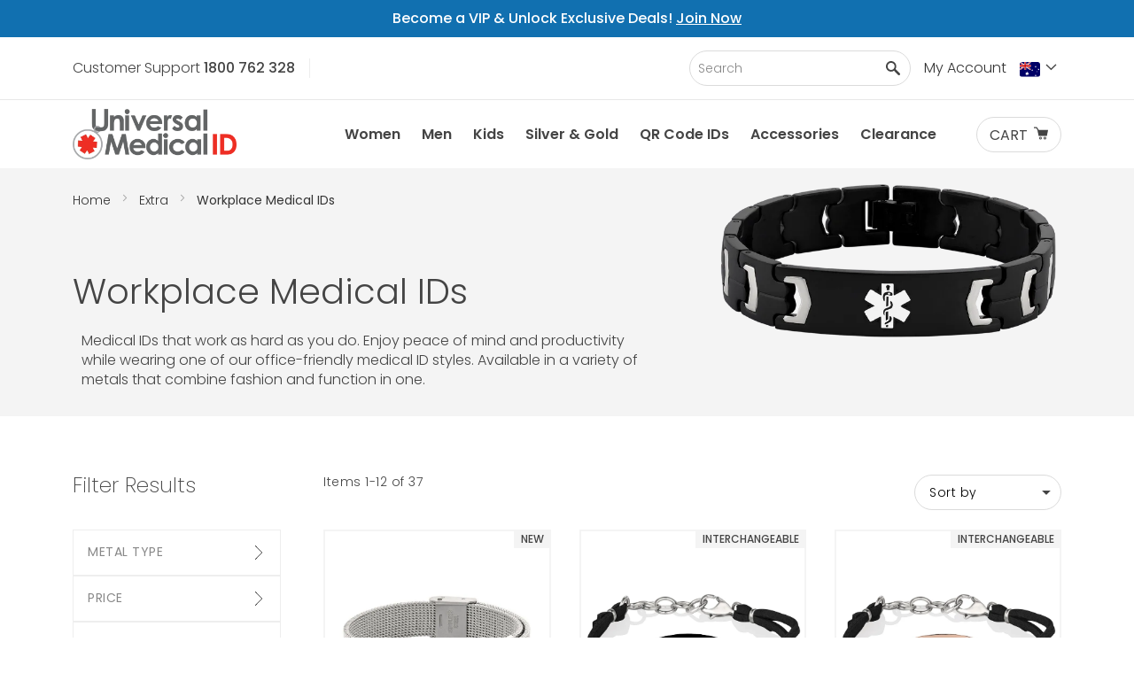

--- FILE ---
content_type: text/html; charset=UTF-8
request_url: https://australia.universalmedicalid.com/extra/workplace-medical-id-jewelry.html
body_size: 43827
content:
<!doctype html>
<html lang="en">
    <head >
        <script>
    var LOCALE = 'en\u002DAU';
    var BASE_URL = 'https\u003A\u002F\u002Faustralia.universalmedicalid.com\u002F';
    var require = {
        'baseUrl': 'https\u003A\u002F\u002Faustralia.universalmedicalid.com\u002Fstatic\u002Fversion1763564750\u002Ffrontend\u002FPinpoint\u002FAmid\u002Fen_AU'
    };</script>        <meta charset="utf-8"/>
<meta name="title" content="Workplace Medical IDs | Universal Medical ID"/>
<meta name="description" content="Workplace versatile and all-day peace of mind is assured with medical alert ID bracelets from Universal Medical ID. Shop popular styles and customise your own ID today."/>
<meta name="keywords" content="workplace medical ids, office friendly medical bracelet"/>
<meta name="robots" content="INDEX,FOLLOW"/>
<meta name="viewport" content="width=device-width, initial-scale=1, maximum-scale=1"/>
<title>Workplace Medical IDs | Universal Medical ID</title>
                <link rel="stylesheet" type="text/css" media="all" href="https://australia.universalmedicalid.com/static/version1763564750/frontend/Pinpoint/Amid/en_AU/mage/calendar.min.css" />
<link rel="stylesheet" type="text/css" media="all" href="https://australia.universalmedicalid.com/static/version1763564750/frontend/Pinpoint/Amid/en_AU/css/styles.min.css" />
<link rel="stylesheet" type="text/css" media="all" href="https://australia.universalmedicalid.com/static/version1763564750/frontend/Pinpoint/Amid/en_AU/jquery/uppy/dist/uppy-custom.min.css" />
<link rel="stylesheet" type="text/css" media="all" href="https://australia.universalmedicalid.com/static/version1763564750/frontend/Pinpoint/Amid/en_AU/Afterpay_Afterpay/css/afterpay-express-checkout.min.css" />
<link rel="stylesheet" type="text/css" media="all" href="https://australia.universalmedicalid.com/static/version1763564750/frontend/Pinpoint/Amid/en_AU/Amasty_Groupcat/js/fancybox/jquery.fancybox.min.css" />
<link rel="stylesheet" type="text/css" media="all" href="https://australia.universalmedicalid.com/static/version1763564750/frontend/Pinpoint/Amid/en_AU/MageMe_WebForms/css/styles.min.css" />
<link rel="stylesheet" type="text/css" media="all" href="https://australia.universalmedicalid.com/static/version1763564750/frontend/Pinpoint/Amid/en_AU/Magebird_Popup/css/style.min.css" />
<link rel="stylesheet" type="text/css" media="all" href="https://australia.universalmedicalid.com/static/version1763564750/frontend/Pinpoint/Amid/en_AU/Anowave_Ec/css/ec.min.css" />
<link rel="stylesheet" type="text/css" media="all" href="https://australia.universalmedicalid.com/static/version1763564750/frontend/Pinpoint/Amid/en_AU/Pinpoint_PageBuilderEnhancedLink/css/pagebuilder-enhancedlink.min.css" />
<link rel="stylesheet" type="text/css" media="print" href="https://australia.universalmedicalid.com/static/version1763564750/frontend/Pinpoint/Amid/en_AU/css/print.min.css" />
<link rel="stylesheet" type="text/css" rel="preload" media="all" href="https://australia.universalmedicalid.com/static/version1763564750/frontend/Pinpoint/Amid/en_AU/css/amidstyles.min.css" />
<link rel="stylesheet" type="text/css" rel="preload" href="https://australia.universalmedicalid.com/static/version1763564750/frontend/Pinpoint/Amid/en_AU/Pinpoint_CarouselManager/css/slick.min.css" />
<link rel="stylesheet" type="text/css" rel="preload" href="https://australia.universalmedicalid.com/static/version1763564750/frontend/Pinpoint/Amid/en_AU/Pinpoint_CarouselManager/css/slick-theme.min.css" />
<script type="text/javascript" src="https://australia.universalmedicalid.com/static/version1763564750/frontend/Pinpoint/Amid/en_AU/requirejs/require.min.js"></script>
<script type="text/javascript" src="https://australia.universalmedicalid.com/static/version1763564750/frontend/Pinpoint/Amid/en_AU/requirejs-min-resolver.min.js"></script>
<script type="text/javascript" src="https://australia.universalmedicalid.com/static/version1763564750/frontend/Pinpoint/Amid/en_AU/mage/requirejs/mixins.min.js"></script>
<script type="text/javascript" src="https://australia.universalmedicalid.com/static/version1763564750/frontend/Pinpoint/Amid/en_AU/magepack/requirejs-config-common.min.js"></script>
<script type="text/javascript" src="https://australia.universalmedicalid.com/static/version1763564750/frontend/Pinpoint/Amid/en_AU/magepack/requirejs-config-category.min.js"></script>
<script type="text/javascript" src="https://australia.universalmedicalid.com/static/version1763564750/frontend/Pinpoint/Amid/en_AU/requirejs-config.min.js"></script>
<script type="text/javascript" src="https://australia.universalmedicalid.com/static/version1763564750/frontend/Pinpoint/Amid/en_AU/Magebird_Popup/js/main.min.js"></script>
<script type="text/javascript" src="https://australia.universalmedicalid.com/static/version1763564750/frontend/Pinpoint/Amid/en_AU/Anowave_Ec/js/ec.min.js"></script>
<script type="text/javascript" src="https://australia.universalmedicalid.com/static/version1763564750/frontend/Pinpoint/Amid/en_AU/Anowave_Ec4/js/ec4.min.js"></script>
<!--[if IE 11]>
<script type="text/javascript" src="https://australia.universalmedicalid.com/static/version1763564750/frontend/Pinpoint/Amid/en_AU/Klevu_Search/js/klevu/ieUrlPolyfill.min.js"></script>
<![endif]-->
<link rel="canonical" href="https://australia.universalmedicalid.com/extra/workplace-medical-id-jewelry.html" />
<link rel="icon" type="image/x-icon" href="https://australia.universalmedicalid.com/media/favicon/default/favicon.ico" />
<link rel="shortcut icon" type="image/x-icon" href="https://australia.universalmedicalid.com/media/favicon/default/favicon.ico" />
<style>.async-hide { opacity: 0 !important} </style>
<script>(function(a,s,y,n,c,h,i,d,e){s.className+=' '+y;h.start=1*new Date;
h.end=i=function(){s.className=s.className.replace(RegExp(' ?'+y),'')};
(a[n]=a[n]||[]).hide=h;setTimeout(function(){i();h.end=null},c);h.timeout=c;
})(window,document.documentElement,'async-hide','dataLayer',4000,
{'OPT-K5FH44W':true});</script>
<script src="https://www.googleoptimize.com/optimize.js?id=OPT-WMGPTCG"></script>

<!-- Start VWO Async Smartcode -->
<script type="text/javascript">
window._vwo_code = window._vwo_code || (function(){
var account_id=475383,
settings_tolerance=2000,
library_tolerance=2500,
use_existing_jquery=false,
is_spa=1,
hide_element='body',

/* DO NOT EDIT BELOW THIS LINE */
f=false,d=document,code={use_existing_jquery:function(){return use_existing_jquery;},library_tolerance:function(){return library_tolerance;},finish:function(){if(!f){f=true;var a=d.getElementById('_vis_opt_path_hides');if(a)a.parentNode.removeChild(a);}},finished:function(){return f;},load:function(a){var b=d.createElement('script');b.src=a;b.type='text/javascript';b.innerText;b.onerror=function(){_vwo_code.finish();};d.getElementsByTagName('head')[0].appendChild(b);},init:function(){
window.settings_timer=setTimeout('_vwo_code.finish()',settings_tolerance);var a=d.createElement('style'),b=hide_element?hide_element+'{opacity:0 !important;filter:alpha(opacity=0) !important;background:none !important;}':'',h=d.getElementsByTagName('head')[0];a.setAttribute('id','_vis_opt_path_hides');a.setAttribute('type','text/css');if(a.styleSheet)a.styleSheet.cssText=b;else a.appendChild(d.createTextNode(b));h.appendChild(a);this.load('//dev.visualwebsiteoptimizer.com/j.php?a='+account_id+'&u='+encodeURIComponent(d.URL)+'&f='+(+is_spa)+'&r='+Math.random());return settings_timer; }};window._vwo_settings_timer = code.init(); return code; }());
</script>
<!-- End VWO Async Smartcode -->
<!-- BEGIN LivePerson Monitor. -->

<script type="text/javascript">window.lpTag=window.lpTag||{},'undefined'==typeof window.lpTag._tagCount?(window.lpTag={wl:lpTag.wl||null,scp:lpTag.scp||null,site:'69974735'||'',section:lpTag.section||'',tagletSection:lpTag.tagletSection||null,autoStart:lpTag.autoStart!==!1,ovr:lpTag.ovr||{},_v:'1.10.0',_tagCount:1,protocol:'https:',events:{bind:function(t,e,i){lpTag.defer(function(){lpTag.events.bind(t,e,i)},0)},trigger:function(t,e,i){lpTag.defer(function(){lpTag.events.trigger(t,e,i)},1)}},defer:function(t,e){0===e?(this._defB=this._defB||[],this._defB.push(t)):1===e?(this._defT=this._defT||[],this._defT.push(t)):(this._defL=this._defL||[],this._defL.push(t))},load:function(t,e,i){var n=this;setTimeout(function(){n._load(t,e,i)},0)},_load:function(t,e,i){var n=t;t||(n=this.protocol+'//'+(this.ovr&&this.ovr.domain?this.ovr.domain:'lptag.liveperson.net')+'/tag/tag.js?site='+this.site);var o=document.createElement('script');o.setAttribute('charset',e?e:'UTF-8'),i&&o.setAttribute('id',i),o.setAttribute('src',n),document.getElementsByTagName('head').item(0).appendChild(o)},init:function(){this._timing=this._timing||{},this._timing.start=(new Date).getTime();var t=this;window.attachEvent?window.attachEvent('onload',function(){t._domReady('domReady')}):(window.addEventListener('DOMContentLoaded',function(){t._domReady('contReady')},!1),window.addEventListener('load',function(){t._domReady('domReady')},!1)),'undefined'===typeof window._lptStop&&this.load()},start:function(){this.autoStart=!0},_domReady:function(t){this.isDom||(this.isDom=!0,this.events.trigger('LPT','DOM_READY',{t:t})),this._timing[t]=(new Date).getTime()},vars:lpTag.vars||[],dbs:lpTag.dbs||[],ctn:lpTag.ctn||[],sdes:lpTag.sdes||[],hooks:lpTag.hooks||[],identities:lpTag.identities||[],ev:lpTag.ev||[]},lpTag.init()):window.lpTag._tagCount+=1;</script>

<!-- END LivePerson Monitor. -->
<style>
.cms-index-index .page-main { margin-top: 0;}
.checkout-cart-index .hero-banner .banner-image {
min-height: unset;
}
@media (max-width:801px)  {
.catalog-product-view .medical-wallet-card {
display: flex;
flex-direction: column;
}
}
.cms-index-index .hero-banner__wrapper {
margin-bottom: 0;
}
</style>
<script type="application/ld+json">
    {
      "@context" : "https://schema.org",
      "@type" : "WebSite",
      "name" : "Universal Medical ID Australia",
      "url" : "https://australia.universalmedicalid.com/"
    }
  </script>
        <!-- NO Pixel ID is configured, please goto Admin -->
<script>
console.log('No Meta pixel is configured, please log in as a admin and then visit Stores -> Meta -> Setup -> Get Started');
</script>

    <link rel="preconnect" href="https&#x3A;&#x2F;&#x2F;statsjs.klevu.com" crossorigin="anonymous"/>    <link rel="preconnect" href="https&#x3A;&#x2F;&#x2F;js.klevu.com" crossorigin="anonymous"/>
<script type="text&#x2F;javascript">

    var klevu_lang = 'en';
    var klevu_baseCurrencyCode = 'AUD';
    var klevu_currentCurrencyCode = 'AUD';
    
    var klevu_pubIsInUse = true;
    var klevu_current_version = '3.8.1';
</script>
    
    <script type="text&#x2F;javascript" src="https&#x3A;&#x2F;&#x2F;js.klevu.com&#x2F;core&#x2F;v2&#x2F;klevu.js"></script>
<script type="text&#x2F;javascript" id="klevu_jsapikeys">
    klevu({"search":{"apiKey":"klevu-15741619938517035"},"analytics":{"apiKey":"klevu-15741619938517035"}});
</script>
<script type="text&#x2F;javascript" id="klevu_jsmodules">
    // Add Price Field Suffix for customer group and currency conversion
    // When javascript is deferred the calling code must use window._klvReady
    var klevu_addPriceSuffixToQueryControl = {
        name: 'addPriceSuffixToQuery',
        fire: function (data, scope) {
            var localStorage = JSON.parse(
                window.localStorage.getItem('klv_mage') || '{}'
            );
            var customerData = localStorage.customerData || {};
            if ('undefined' !== typeof customerData.customer_group_id) {
                klevu.search.modules.addPriceSuffixToQuery(data, scope, klevu_baseCurrencyCode, customerData.customer_group_id);
            }
        }
    };

    (function (klevu) {
        klevu.extend(true, klevu.search.modules, {
            addPriceSuffixToQuery: function (data, scope, currencyCode, customerGroupId) {
                if (typeof data.request.current === 'undefined') {
                    return false;
                }

                klevu.each(data.request.current.recordQueries, function (key, query) {
                    //code to fetch prices
                    klevu.setObjectPath(
                        data,
                        'localOverrides.query.' + query.id + '.settings.priceFieldSuffix',
                        currencyCode + '-' + customerGroupId
                    );
                });
            },

            mageConvertPriceRecordCurrencyData: function (productRecords, currencyCode, currencyRates) {
                if (!productRecords) {
                    return;
                }
                klevu.each(productRecords, function (recordKey, productRecord) {
                    var fromRate = parseFloat(currencyRates[productRecord.currency] || 0);
                    var toRate = parseFloat(currencyRates[currencyCode] || 0);
                    if (!fromRate || !toRate) {
                        return;
                    }
                    var exchangeRate = toRate / fromRate;
                    if (klevu.isNumeric(klevu.getObjectPath(productRecord, 'price'))) {
                        productRecord.price *= exchangeRate;
                    }
                    if (klevu.isNumeric(klevu.getObjectPath(productRecord, 'salePrice'))) {
                        productRecord.salePrice *= exchangeRate;
                    }
                    if (klevu.isNumeric(klevu.getObjectPath(productRecord, 'startPrice'))) {
                        productRecord.startPrice *= exchangeRate;
                    }

                    productRecord.currency = currencyCode;
                });
            }
        });
    })(klevu);
</script><script type="text&#x2F;javascript" id="klevu_jsinteractive">
    klevu.interactive(function () {
        var options = {"url":{"protocol":"https:","landing":"https:\/\/australia.universalmedicalid.com\/search\/","search":"https:\/\/uscs16v2.ksearchnet.com\/cs\/v2\/search"},"search":{"minChars":0,"searchBoxSelector":"input[type=text][name=q],input[type=search][name=q],.kuSearchInput"}};
        
        klevu(options);
        
    });
</script>
    
    <script type="text&#x2F;javascript" src="https&#x3A;&#x2F;&#x2F;js.klevu.com&#x2F;theme&#x2F;default&#x2F;v2&#x2F;quick-search-theme.js"></script>    <script type="text/x-magento-init">
        {
            "*": {
                "Magento_PageCache/js/form-key-provider": {
                    "isPaginationCacheEnabled":
                        0                }
            }
        }
    </script>
<script type="text/x-magento-init">
    {
        "*": {
            "nonceInjector": {
                "nonce": "aWd6OTRoNXcwc3Vtdmd5MzIxd3l5MHRvcjN4OWg4M2k\u003D"
        }
    }
}
</script>
<script data-ommit="true" nonce="aWo0NmljaHNqNGVxb3h2MWptaXd0b3F0ZXB5amkzYXg=">

	window.dataLayer = window.dataLayer || [];

	window.AEC = window.AEC || {};

	AEC.Const = {"URL":"https://australia.universalmedicalid.com/","TIMING_CATEGORY_ADD_TO_CART":"Add To Cart Time","TIMING_CATEGORY_REMOVE_FROM_CART":"Remove From Cart Time","TIMING_CATEGORY_PRODUCT_CLICK":"Product Detail Click Time","TIMING_CATEGORY_CHECKOUT":"Checkout Time","TIMING_CATEGORY_CHECKOUT_STEP":"Checkout Step Tim","TIMING_CATEGORY_PRODUCT_WISHLIST":"Add to Wishlist Time","TIMING_CATEGORY_PRODUCT_COMPARE":"Add to Compare Time","VARIANT_DELIMITER":"-","VARIANT_DELIMITER_ATT":":","CHECKOUT_STEP_SHIPPING":1,"CHECKOUT_STEP_PAYMENT":2,"CHECKOUT_STEP_ORDER":3,"DIMENSION_SEARCH":18,"COOKIE_DIRECTIVE":false,"COOKIE_DIRECTIVE_ENGINE":0,"COOKIE_DIRECTIVE_SEGMENT_MODE":false,"COOKIE_DIRECTIVE_SEGMENT_MODE_EVENTS":["cookieConsentGranted"],"COOKIE_DIRECTIVE_CONSENT_GRANTED_EVENT":"cookieConsentGranted","COOKIE_DIRECTIVE_CONSENT_DECLINE_EVENT":"cookieConsentDeclined","COOKIE_DIRECTIVE_OVERRIDE_DECLINE":false,"CATALOG_CATEGORY_ADD_TO_CART_REDIRECT_EVENT":"catalogCategoryAddToCartRedirect"};

	AEC.Const.COOKIE_DIRECTIVE_CONSENT_GRANTED = AEC.CookieConsent.getConsent("cookieConsentGranted");

	Object.entries({"Message":{"confirm":false,"confirmRemoveTitle":"Are you sure?","confirmRemove":"Are you sure you would like to remove this item from the shopping cart?"},"storeName":"AU Store View","currencyCode":"AUD","useDefaultValues":false,"facebook":true,"tiktok":false,"SUPER":[],"CONFIGURABLE_SIMPLES":[],"BUNDLE":{"bundles":[],"options":[]},"localStorage":"true","summary":false,"reset":false,"tax":1,"simples":false}).forEach(([key,value]) => 
	{
		AEC[key] = value;
	});
	
</script>
        	<!-- Facebook Pixel Code -->
<script>
!function(f,b,e,v,n,t,s)
{if(f.fbq)return;n=f.fbq=function(){n.callMethod?
n.callMethod.apply(n,arguments):n.queue.push(arguments)};
if(!f._fbq)f._fbq=n;n.push=n;n.loaded=!0;n.version='2.0';
n.queue=[];t=b.createElement(e);t.async=!0;
t.src=v;s=b.getElementsByTagName(e)[0];
s.parentNode.insertBefore(t,s)}(window,document,'script',
'https://connect.facebook.net/en_US/fbevents.js');
fbq('init', '2173805506265182'); 
fbq('track', 'PageView');
</script>
<noscript>
<img height="1" width="1" 
src="https://www.facebook.com/tr?id=2173805506265182&ev=PageView
&noscript=1"/>
</noscript>
<!-- End Facebook Pixel Code -->        
    <script data-ommit="true" nonce="aWo0NmljaHNqNGVxb3h2MWptaXd0b3F0ZXB5amkzYXg=">

                        
            (() => 
            {
                let time = 0, loop = setInterval(() => 
            	{
                	time++;
                	
            		if ('undefined' !== typeof fbq)
            		{
            			AEC.EventDispatcher.trigger('ec.facebook.loaded', {});
    
            			clearInterval(loop);
            		}

            		if (time > 100)
            		{
                		console.log('Failed to detect ec.facebook.loaded event.');

                		clearInterval(loop);
            		}

            	}, 100);
            })();
            
    </script>
<script data-ommit="true" nonce="aWo0NmljaHNqNGVxb3h2MWptaXd0b3F0ZXB5amkzYXg=">

    (summary => 
    {
    	if (summary)
    	{
        	let getSummary = (event) => 
        	{
            	AEC.Request.post("https:\/\/australia.universalmedicalid.com\/datalayer\/index\/cart\/",{ event:event }, (response) => 
            	{
                	dataLayer.push(response);
               	});
            };

            ['ec.cookie.remove.item.data','ec.cookie.update.item.data','ec.cookie.add.data'].forEach(event => 
            {
            	AEC.EventDispatcher.on(event, (event => 
            	{
                	return () => 
                	{
                    	setTimeout(() => { getSummary(event); }, 2000);
                    };
                })(event));
            });
    	}
    })(AEC.summary);
	
</script><script data-ommit="true" nonce="aWo0NmljaHNqNGVxb3h2MWptaXd0b3F0ZXB5amkzYXg=">

    if ('undefined' !== typeof AEC && AEC.GA4)
    {
    	AEC.GA4.enabled = true;

    	    	
    	AEC.GA4.conversion_event = "purchase";

    	    	
    	AEC.GA4.currency = "AUD";

    	    	
    	AEC.GA4.quote = [];
    }
    
</script><script data-ommit="true" nonce="aWo0NmljaHNqNGVxb3h2MWptaXd0b3F0ZXB5amkzYXg=">

		
	window.dataLayer = window.dataLayer || [];

	
	
		
	var dataLayerTransport = (function()
	{
		var data = [];
		
		return {
			data:[],
			push: function(data)
			{
				this.data.push(data);
				
				return this;
			},
			serialize: function()
			{
				return this.data;
			}
		}	
	})();
	
</script>
	<script data-ommit="true" nonce="aWo0NmljaHNqNGVxb3h2MWptaXd0b3F0ZXB5amkzYXg=">

		(endpoints => 
		{
			let engines = 
			{
				0: () => {},
				1: () => {},
				2: () => 
				{
					window.addEventListener('CookiebotOnAccept', event => 
					{
						return true;
					}, 
					false);
				},
				3: () => {},
				4: () => 
				{
					(() =>  
					{
						let wait = 0, interval = 100;

						let otc = () => 
						{
							return 'undefined' !== typeof window.OneTrust;
						};

						window.ot = setInterval(end => 
						{
							wait += interval;

							if (wait > end)
							{
								if (window.ot)
								{
									clearInterval(window.ot);
								}
							}

							if (otc())
							{
								window.dispatchEvent(new CustomEvent("onetrust_loaded", 
								{
									detail: 
									{
										groups: window.OptanonActiveGroups
									}
								}));

								clearInterval(window.ot);
								
								let uuid = AEC.Cookie.get('cookieUuid');

								let map = [];

								OneTrust.OnConsentChanged(() => 
								{
									let groups = window.OptanonActiveGroups.split(',').filter(String);

									let grant = [], consent = {};

									groups.forEach(group => 
									{
										if (map.hasOwnProperty(group))
										{
											map[group].forEach(signal => 
											{
												consent[signal] = true;
											});
										}
									});
									
									Object.keys(consent).forEach(key => 
									{
										grant.push(key);
									});

									let params = 
									{
										cookie: grant
									};

									if (!grant.length)
									{
										params['decline'] = true;
									}

									AEC.Request.post(endpoints.cookie, params , response => 
									{
										return true;
									});

									return true;
								});
							}
						},
						interval);
						
					})(2000);
				},
				5: () => 
				{
					let grant = [];

					grant.push("cookieConsentGranted");

					let uuid = AEC.Cookie.get('cookieUuid');

					if (!uuid)
					{
						AEC.Request.post(endpoints.cookie, { cookie: grant }, response => 
						{
							return true;
						});
					}
					return true;
				}
			};

			engines[AEC.Const.COOKIE_DIRECTIVE_ENGINE].apply(this,[]);

		})({"type":"json","cookie":"https:\/\/australia.universalmedicalid.com\/datalayer\/index\/cookie\/","cookieContent":"https:\/\/australia.universalmedicalid.com\/datalayer\/index\/cookieContent\/","cookieConsent":"https:\/\/australia.universalmedicalid.com\/datalayer\/index\/cookieConsent\/"});

	</script>

<script data-ommit="true" nonce="aWo0NmljaHNqNGVxb3h2MWptaXd0b3F0ZXB5amkzYXg=">

	/* Dynamic remarketing */
	window.google_tag_params = window.google_tag_params || {};

	/* Default pagetype */
	window.google_tag_params.ecomm_pagetype = "category";

	/* Grouped products collection */
	window.G = [];

	/**
	 * Global revenue 
	 */
	window.revenue = 0;

	/**
	 * DoubleClick
	 */
	window.DoubleClick = 
	{
		DoubleClickRevenue:	 	0,
		DoubleClickTransaction: 0,
		DoubleClickQuantity: 	0
	};
	
	
	AEC.Cookie.visitor({"pageType":"category","pageName":"Workplace Medical IDs | Universal Medical ID","websiteCountry":"AU","websiteLanguage":"en_AU","visitorLoginState":"Logged out","visitorLifetimeValue":0,"visitorExistingCustomer":"No","clientStatus":"Not client","page_top_category":"extra","page_mid_category":"workplace-medical-id-jewelry.html","visitorType":"NOT LOGGED IN","currentStore":"AU Store View"}).push(dataLayer, false);
	
</script>
<script nonce="aWo0NmljaHNqNGVxb3h2MWptaXd0b3F0ZXB5amkzYXg=">(function(w,d,s,l,i){w[l]=w[l]||[];w[l].push({'gtm.start':
new Date().getTime(),event:'gtm.js'});var f=d.getElementsByTagName(s)[0],
j=d.createElement(s),dl=l!='dataLayer'?'&l='+l:'';j.async=true;j.nonce='aWo0NmljaHNqNGVxb3h2MWptaXd0b3F0ZXB5amkzYXg=';j.src=
'https://www.googletagmanager.com/gtm.js?id='+i+dl;f.parentNode.insertBefore(j,f);
})(window,document,'script','dataLayer','GTM-TKGC3D7');</script>
<!-- End Google Tag Manager -->

<script data-ommit="true" nonce="aWo0NmljaHNqNGVxb3h2MWptaXd0b3F0ZXB5amkzYXg=">

    	
</script>
<script data-ommit="true" nonce="aWo0NmljaHNqNGVxb3h2MWptaXd0b3F0ZXB5amkzYXg=">AEC.Bind.apply({"performance":false})</script>

<link rel="prefetch" as="script" href="https://australia.universalmedicalid.com/static/version1763564750/frontend/Pinpoint/Amid/en_AU/magepack/bundle-common.min.js"/>

<link rel="prefetch" as="script" href="https://australia.universalmedicalid.com/static/version1763564750/frontend/Pinpoint/Amid/en_AU/magepack/bundle-category.min.js"/>


<script data-rocketjavascript="false">
    var MagefanWebP = {

        _canUseWebP: null,

        getUserAgentInfo: function(){
            try {
                var ua = navigator.userAgent,
                    tem,
                    M = ua.match(/(opera|chrome|safari|firefox|msie|trident(?=\/))\/?\s*(\d+)/i) || [];
                if (/trident/i.test(M[1])) {
                    tem = /\brv[ :]+(\d+)/g.exec(ua) || [];
                    return ['IE', (tem[1] || '')];
                }
                if (M[1] === 'Chrome') {
                    tem = ua.match(/\b(OPR|Edge)\/(\d+)/);
                    if (tem != null) {
                        tem = tem.slice(1);
                        tem[0] = tem[0].replace('OPR', 'Opera');
                        return tem;
                    }
                }
                M = M[2] ? [M[1], M[2]] : [navigator.appName, navigator.appVersion, '-?'];
                if ((tem = ua.match(/version\/(\d+)/i)) != null) M.splice(1, 1, tem[1]);
                return M;
            } catch (e) {
                return ['', 0];
            }
        },

        canUseWebP: function(){

            

            if (null !== this._canUseWebP){
                return this._canUseWebP;
            }

            try {
                var elem = document.createElement('canvas');
                if (!!(elem.getContext && elem.getContext('2d'))) {
                    var r = (elem.toDataURL('image/webp').indexOf('data:image/webp') == 0);
                    if (!r) {
                        var ua = this.getUserAgentInfo();
                        if (ua && ua.length > 1) {
                            ua[0] = ua[0].toLowerCase();
                            if ('firefox' == ua[0] && parseInt(ua[1]) >= 65) {
                                this._canUseWebP = true;
                                return this._canUseWebP;
                            }
                            if ('edge' == ua[0] && parseInt(ua[1]) >= 18) {
                                this._canUseWebP = true;
                                return this._canUseWebP;
                            }
                            if ('safari' == ua[0]) {
                                if (navigator.platform.includes('Mac')) {
                                    if (parseInt(ua[1]) >= 16) {
                                        this._canUseWebP = true;
                                    }
                                } else {
                                    if (parseInt(ua[1]) >= 15) {
                                        this._canUseWebP = true;
                                    }
                                }

                                return this._canUseWebP;
                            }
                        }
                    }

                    this._canUseWebP = r;
                    return this._canUseWebP;
                }
                this._canUseWebP = false;
                return this._canUseWebP;
            } catch (e) {
                console.log(e);
                this._canUseWebP = false;
                return this._canUseWebP;
            }
        },

        getOriginWebPImage: function(src) {
            if (src.indexOf('mf_webp') == -1) {
                return src;
            }

            var array = src.split('/');
            var imageFormat = '';

            for (var i = 0; i < array.length; i++) {
                if (array[i] == 'mf_webp') {
                    imageFormat = array[i + 1];
                    array.splice(i, 3);
                    break;
                }
            }
            src = array.join('/');
            return src.replace('.webp', '.' + imageFormat);
        },

        getWebUrl: function (imageUrl) {
            /* @var string */
            imageUrl = imageUrl.trim();
            var baseUrl = 'https://australia.universalmedicalid.com/';
            var imageFormat = imageUrl.split('.').pop();

            if ('webp' === imageFormat) {
                return imageUrl;
            }

            var mediaBaseUrl = 'https://australia.universalmedicalid.com/media/';
            var staticBaseUrl = 'https://australia.universalmedicalid.com/static/';

            if (imageUrl.indexOf(mediaBaseUrl) == -1 && imageUrl.indexOf(staticBaseUrl) == -1) {
                mediaBaseUrl = baseUrl + 'media/';
                staticBaseUrl = baseUrl + 'static/';

                if (imageUrl.indexOf(mediaBaseUrl) == -1 && imageUrl.indexOf(staticBaseUrl) == -1) {
                    return false;
                }
            }

            var imagePath = imageUrl;
            imagePath = imagePath.replace(mediaBaseUrl, 'media/');
            imagePath = imagePath.replace(staticBaseUrl, 'static/');
            imagePath = imagePath.replace(baseUrl + 'pub/media/', 'media/');
            imagePath = imagePath.replace(baseUrl + 'pub/static/', 'static/');
            imagePath = imagePath.replace(/\.(jpe?g|png|gif)$/i, '.webp');
            imagePath = mediaBaseUrl + 'mf_webp/' + imageFormat + '/' + imagePath;
            imagePath = imagePath.replace('%20', ' ');
            imagePath = imagePath.replace(/version\d{10}\//g, '');
            return imagePath;
        }
    };

    /* MagicToolboxContainer Fix */
    function MagefanWebPMagicToolboxContainerFix()
    {
        if (!MagefanWebP.canUseWebP()) {
            (function(){
                var i;
                var els = document.querySelectorAll('.MagicToolboxContainer a, .MagicToolboxContainer img');
                if (!els) return;
                var el;
                for (i=0; i<els.length; i++) {
                    el = els[i];
                    if (el.href) {
                        el.href = MagefanWebP.getOriginWebPImage(el.href);
                    }

                    if (el.getAttribute('webpimg')) {
                        el.src = MagefanWebP.getOriginWebPImage(el.getAttribute('webpimg'));
                    } else {
                        if (el.src) {
                            el.src = MagefanWebP.getOriginWebPImage(el.src);
                        }
                    }

                    if (el.dataset && el.dataset.image) {
                        el.dataset.image = MagefanWebP.getOriginWebPImage(el.dataset.image);
                    }

                }
            })();
        } else {
            replacePixelMagicToolbox();
            checkIfPixelReplaced();
        }
    }

    function replacePixelMagicToolbox() {
        (function() {
            var i, els = document.querySelectorAll('.MagicToolboxContainer img');

            if (!els) return;
            var el;

            for (i=0; i<els.length; i++) {
                el = els[i];

                if (el.getAttribute('webpimg')) {
                    el.src = el.getAttribute('webpimg');
                }
            }
        })();
    }

    function checkIfPixelReplaced() {
        var intervalCounter = 0,
            waitForMagicToolbox = setInterval(function() {
                if (document.querySelectorAll('figure img[src$="/p.jpg"]').length) {
                    replacePixelMagicToolbox();
                    clearInterval(waitForMagicToolbox);
                }

                if (intervalCounter > 10) {
                    clearInterval(waitForMagicToolbox);
                }

                intervalCounter++;
            }, 500);
    }


    function updateBodyClassAndFallbackToOriginalImagesIfNoWebPSupport()
    {
      
        if (!MagefanWebP.canUseWebP()) {
            document.body.className += ' no-webp ';

            (function(){
                var i;
                var els = document.querySelectorAll('a[href$=".webp"]');
                if (!els) return;
                var el;
                for (i=0; i<els.length; i++) {
                    el = els[i];
                    if (el.href) {
                         el.href = MagefanWebP.getOriginWebPImage(el.href);
                    }
                }
            })();
        } else {
            document.body.className += ' webp-supported ';
        }
    }

    document.addEventListener('DOMContentLoaded', updateBodyClassAndFallbackToOriginalImagesIfNoWebPSupport);
    document.addEventListener('breeze:load', updateBodyClassAndFallbackToOriginalImagesIfNoWebPSupport);

    
</script>
<script>
    document.addEventListener('DOMContentLoaded', function(e){
        if (!MagefanWebP.canUseWebP()) {
            /* Replace some custom webp images with original one if webp is not supported */
            /* Can add <a> tag in future as well */
            setInterval(function(){
                document.querySelectorAll("img[src$='.webp']:not(.no-origin-webp-img)").forEach(function(el){
                    var scr = el.getAttribute('src');
                    var newScr = MagefanWebP.getOriginWebPImage(scr);

                    if (scr != newScr) {
                        el.setAttribute('src', newScr);
                    } else {
                        el.classList.add('no-origin-webp-img');
                    }
                });

            }, 1000);
        }

        function processLazyPictureImg(img)
        {
            var src = img.getAttribute('src');
            var keys = ['original', 'src', 'lazyload'];
            var original, _original;
            for (var i=0;i<keys.length;i++) {
                _original = img.getAttribute('data-' + keys[i]);
                if (_original) {
                    original = _original;
                    break;
                }
            }
            if (original == src) {

                if (img.getAttribute('data-mf-lazy-picture-img')) return;
                img.setAttribute('data-mf-lazy-picture-img', 1);


                img.parentElement.querySelectorAll('source').forEach(function(el){
                    var srcset = el.getAttribute('srcset');
                    var originalset = el.getAttribute('data-originalset');
                    if (originalset && (originalset != srcset)) {
                        el.setAttribute('srcset', originalset);
                        el.classList.remove('lazyload');
                    }
                });

                var lazyLoader = img.closest('.lazy-loader');
                if (lazyLoader) {
                    lazyLoader.classList.remove('lazy-loader');
                }

                document.querySelectorAll("picture img[src='"+src+"']").forEach(function(img){
                    processLazyPictureImg(img);
                });

            }
        }

        document.querySelectorAll('picture img[data-original],picture img[data-src],picture img[data-lazyload]').forEach(function(el){
            el.addEventListener('load', function(e){
                processLazyPictureImg(e.target);
            });
            processLazyPictureImg(el);
        });
    });
</script>
<style>
    picture.mfwebp source.lazyload,
    picture.mfwebp source.lazy {background:none;content:none;}
</style>
<script type="application/ld+json">{"@context":"http:\/\/schema.org","@type":"BreadcrumbList","itemListElement":[{"@type":"ListItem","item":{"@id":"https:\/\/australia.universalmedicalid.com\/extra.html","name":"Extra"},"position":1},{"@type":"ListItem","item":{"@id":"https:\/\/australia.universalmedicalid.com\/extra\/workplace-medical-id-jewelry.html","name":"Workplace Medical IDs"},"position":2}]}</script>
<script type="text&#x2F;javascript">
    var nowUnixtime = parseInt(Date.now() / 1000);

    function klevufejs_getCookie(name) {
        if (typeof (name) === 'undefined') {
            name = 'klv_mage';
        }
        var c = '',
            ca = document.cookie.split(';');

        for (var i = 0; i < ca.length; i++) {
            c = ca[i];
            if (typeof c !== 'string') {
                continue;
            }
            var cookiePair = c.split('=');

            if (name === cookiePair[0].trim()) {
                try {
                    return JSON.parse(decodeURIComponent(cookiePair[1]));
                } catch (err) {
                    // this is fine, data will be regenerated
                }
            }
        }
        return {
            expire_sections: {}
        };
    }

    document.addEventListener('klevu.customerData.loaded', function (e) {
    var klevufejs_cookie = klevufejs_getCookie();
    klevufejs_cookie.expire_sections.customerData = nowUnixtime + 600;

    document.cookie = 'klv_mage=' + JSON.stringify(klevufejs_cookie)
        + '; expires=' + new Date((nowUnixtime + 2209600) * 1000).toUTCString()
        + '; path=/'
        + '; samesite=strict';
    });

    var klevufejs_cookie = klevufejs_getCookie();
    var klevuData = {
        ...{
            customerData: {
                revalidate_after: -1
            }
        },
        ...JSON.parse(window.localStorage.getItem('klv_mage') || '{}')
    };

    const klevuCustomerDataLoadedEvent = document.createEvent('CustomEvent');
    klevuCustomerDataLoadedEvent.initEvent('klevu.customerData.loaded', false, true);
    const klevuCustomerDataLoadErrorEvent = document.createEvent('CustomEvent');
    klevuCustomerDataLoadErrorEvent.initEvent('klevu.customerData.loadError', false, true);

    if (typeof klevufejs_cookie.expire_sections !== 'object'
        || (klevufejs_cookie.expire_sections.customerData || -1) < nowUnixtime
        || klevuData.customerData.revalidate_after < nowUnixtime
        ) {
            var xhttp = new XMLHttpRequest();
            xhttp.onerror = function (request) {
                document.dispatchEvent(klevuCustomerDataLoadErrorEvent);
            };
            xhttp.ontimeout = function (request) {
                this.onerror(request);
            };
            xhttp.onload = function (request) {
                if (this.status >= 400 || this.timeout) {
                    this.onerror(request);
                    return;
                }
                var klevuData = JSON.parse(window.localStorage.getItem('klv_mage') || '{}');
                klevuData.customerData = JSON.parse(this.response);
                window.localStorage.setItem('klv_mage', JSON.stringify(klevuData));
                document.dispatchEvent(klevuCustomerDataLoadedEvent);
            };
        xhttp.open('GET', 'https://australia.universalmedicalid.com/rest/V1/klevu/customerData', false);
        xhttp.send();
    } else {
        document.dispatchEvent(klevuCustomerDataLoadedEvent);
    }
</script><style>
	.ec-gtm-cookie-directive > div { background: #ffffff; color: #000000; -webkit-border-radius: 8px; -moz-border-radius: 8px; -ms-border-radius: 8px; -o-border-radius: 8px; border-radius: 8px;  }
    .ec-gtm-cookie-directive > div > div > div { padding-left: 0px; }
	.ec-gtm-cookie-directive > div > div > div a.action.accept,
    .ec-gtm-cookie-directive > div > div > div a.action.accept-all { color: #8bc53f; }
	.ec-gtm-cookie-directive > div > div > div a.action.refuse,
    .ec-gtm-cookie-directive > div > div > div a.action.customize { color: #000000; }
	.ec-gtm-cookie-directive > div > div > div .ec-gtm-cookie-directive-note-toggle { color: #8bc53f; }
    .ec-gtm-cookie-directive-segments { background: #ffffff; }
    .ec-gtm-cookie-directive-segments > div input[type="checkbox"] + label:before { border:1px solid #000000; }  
    .ec-gtm-cookie-directive .consent-logo { width: 0px; }
    
</style>    
<script type="application/ld+json">{"@context":"http:\/\/schema.org\/","@type":"WebPage","url":"https:\/\/australia.universalmedicalid.com\/extra\/workplace-medical-id-jewelry.html","mainEntity":{"@context":"http:\/\/schema.org","@type":"OfferCatalog","name":"Workplace Medical IDs","url":"https:\/\/australia.universalmedicalid.com\/extra\/workplace-medical-id-jewelry.html","numberOfItems":12,"itemListElement":[{"@type":"Product","name":"Stainless Steel Sleek Mesh Bracelet","description":"<p>The Stainless Steel Sleek Mesh is one of our best-selling medical ID bracelets.<\/p>\r\n<p>Adjustable sizing from 15 - 20cm.<\/p>","image":"https:\/\/australia.universalmedicalid.com\/static\/version1763564750\/frontend\/Pinpoint\/Amid\/en_AU\/Magento_Catalog\/images\/product\/placeholder\/image.jpg","offers":{"@type":"http:\/\/schema.org\/Offer","price":79.95,"url":"https:\/\/australia.universalmedicalid.com\/stainless-steel-sleek-mesh-bracelet.html","priceCurrency":"AUD","availability":"http:\/\/schema.org\/InStock","shippingDetails":{"deliveryTime":{"businessDays":{"@type":"OpeningHoursSpecification","dayOfWeek":[""]},"@type":"ShippingDeliveryTime"},"@type":"OfferShippingDetails"}}},{"@type":"Product","name":"Onyx Mingle on Suede","description":"<p>The Onyx Mingle is a sleek medical ID bracelet designed for everyday wear and is fully interchangeable with the rest of our Mingle collection.<\/p>\r\n<p><a href=\"\/extra\/mingle-medical-id-bracelets.html\">Shop the Mingle Collection (30+ Styles)<\/a><\/p>","image":"https:\/\/australia.universalmedicalid.com\/static\/version1763564750\/frontend\/Pinpoint\/Amid\/en_AU\/Magento_Catalog\/images\/product\/placeholder\/image.jpg","offers":{"@type":"http:\/\/schema.org\/Offer","price":76.95,"url":"https:\/\/australia.universalmedicalid.com\/onyx-mingle-on-suede-band.html","priceCurrency":"AUD","availability":"http:\/\/schema.org\/InStock","shippingDetails":{"deliveryTime":{"businessDays":{"@type":"OpeningHoursSpecification","dayOfWeek":[""]},"@type":"ShippingDeliveryTime"},"@type":"OfferShippingDetails"}}},{"@type":"Product","name":"Rose Gold Mingle on Suede","description":"<p>The Rose Gold Mingle is a sleek medical ID bracelet designed for everyday wear and is fully interchangeable with the rest of our Mingle collection.<\/p>\r\n<p><a href=\"\/extra\/mingle-medical-id-bracelets.html\">Shop the Mingle Collection (30+ Styles)<\/a><\/p>","image":"https:\/\/australia.universalmedicalid.com\/static\/version1763564750\/frontend\/Pinpoint\/Amid\/en_AU\/Magento_Catalog\/images\/product\/placeholder\/image.jpg","offers":{"@type":"http:\/\/schema.org\/Offer","price":76.95,"url":"https:\/\/australia.universalmedicalid.com\/rose-gold-mingle-on-suede.html","priceCurrency":"AUD","availability":"http:\/\/schema.org\/InStock","shippingDetails":{"deliveryTime":{"businessDays":{"@type":"OpeningHoursSpecification","dayOfWeek":[""]},"@type":"ShippingDeliveryTime"},"@type":"OfferShippingDetails"}}},{"@type":"Product","name":"Eternity Bracelet","description":"<p>Pretty and practical, our Eternity medical ID bracelet features a contrasting heart design in modern metal colours.<\/p>","image":"https:\/\/australia.universalmedicalid.com\/static\/version1763564750\/frontend\/Pinpoint\/Amid\/en_AU\/Magento_Catalog\/images\/product\/placeholder\/image.jpg","offers":{"@type":"http:\/\/schema.org\/Offer","price":81.95,"url":"https:\/\/australia.universalmedicalid.com\/eternity-medical-id-bracelet.html","priceCurrency":"AUD","availability":"http:\/\/schema.org\/InStock","shippingDetails":{"deliveryTime":{"businessDays":{"@type":"OpeningHoursSpecification","dayOfWeek":[""]},"@type":"ShippingDeliveryTime"},"@type":"OfferShippingDetails"}}},{"@type":"Product","name":"14ct Gold Classic Red Bracelet","description":"<p>Tried and true, our Classic Medical ID brings you peace of mind that stands the test of time. Red medical emblem is highly visible and widely recognised by emergency personnel.<\/p>","image":"https:\/\/australia.universalmedicalid.com\/static\/version1763564750\/frontend\/Pinpoint\/Amid\/en_AU\/Magento_Catalog\/images\/product\/placeholder\/image.jpg","offers":{"@type":"http:\/\/schema.org\/Offer","price":2121.95,"url":"https:\/\/australia.universalmedicalid.com\/14ct-gold-classic-red-bracelet.html","priceCurrency":"AUD","availability":"http:\/\/schema.org\/InStock","shippingDetails":{"deliveryTime":{"businessDays":{"@type":"OpeningHoursSpecification","dayOfWeek":[""]},"@type":"ShippingDeliveryTime"},"@type":"OfferShippingDetails"}}},{"@type":"Product","name":"14ct Gold Classic Bracelet","description":"<p>Tried and true, our Classic Medical ID brings you peace of mind that stands the test of time. Embossed medical emblem is subtle yet widely recognised by emergency personnel.<\/p>","image":"https:\/\/australia.universalmedicalid.com\/static\/version1763564750\/frontend\/Pinpoint\/Amid\/en_AU\/Magento_Catalog\/images\/product\/placeholder\/image.jpg","offers":{"@type":"http:\/\/schema.org\/Offer","price":2176.95,"url":"https:\/\/australia.universalmedicalid.com\/14ct-gold-classic-bracelet.html","priceCurrency":"AUD","availability":"http:\/\/schema.org\/InStock","shippingDetails":{"deliveryTime":{"businessDays":{"@type":"OpeningHoursSpecification","dayOfWeek":[""]},"@type":"ShippingDeliveryTime"},"@type":"OfferShippingDetails"}}},{"@type":"Product","name":"Casual Leather Bracelet","description":"<p>This bracelet comes in two different colour watch straps and features adjustable sizing with ample engraving space.<\/p>","image":"https:\/\/australia.universalmedicalid.com\/static\/version1763564750\/frontend\/Pinpoint\/Amid\/en_AU\/Magento_Catalog\/images\/product\/placeholder\/image.jpg","offers":{"@type":"http:\/\/schema.org\/Offer","price":79.95,"url":"https:\/\/australia.universalmedicalid.com\/casual-leather-bracelet.html","priceCurrency":"AUD","availability":"http:\/\/schema.org\/InStock","shippingDetails":{"deliveryTime":{"businessDays":{"@type":"OpeningHoursSpecification","dayOfWeek":[""]},"@type":"ShippingDeliveryTime"},"@type":"OfferShippingDetails"}}},{"@type":"Product","name":"Lynx Onyx ","description":"<p>The Lynx Onyx men\u2019s medical ID bracelet is matte black with high polish stainless steel emblem and accents.<\/p>","image":"https:\/\/australia.universalmedicalid.com\/static\/version1763564750\/frontend\/Pinpoint\/Amid\/en_AU\/Magento_Catalog\/images\/product\/placeholder\/image.jpg","offers":{"@type":"http:\/\/schema.org\/Offer","price":87.95,"url":"https:\/\/australia.universalmedicalid.com\/lynx-onyx-medical-id-bracelet.html","priceCurrency":"AUD","availability":"http:\/\/schema.org\/InStock","shippingDetails":{"deliveryTime":{"businessDays":{"@type":"OpeningHoursSpecification","dayOfWeek":[""]},"@type":"ShippingDeliveryTime"},"@type":"OfferShippingDetails"}}},{"@type":"Product","name":"Lynx Shine","description":"<p>The Lynx Shine is a rose gold tone medical ID bracelet with a unique look that offers style and protection.<\/p>","image":"https:\/\/australia.universalmedicalid.com\/static\/version1763564750\/frontend\/Pinpoint\/Amid\/en_AU\/Magento_Catalog\/images\/product\/placeholder\/image.jpg","offers":{"@type":"http:\/\/schema.org\/Offer","price":87.95,"url":"https:\/\/australia.universalmedicalid.com\/medical-id-bracelet-lynx-shine.html","priceCurrency":"AUD","availability":"http:\/\/schema.org\/InStock","shippingDetails":{"deliveryTime":{"businessDays":{"@type":"OpeningHoursSpecification","dayOfWeek":[""]},"@type":"ShippingDeliveryTime"},"@type":"OfferShippingDetails"}}},{"@type":"Product","name":"Stainless Mingle on Tennis Bracelet","description":"<p>An elegant bracelet that will elevate anything you wear it with. Stay safe and stylish. This tennis bracelet gives you the ability to fully customise with interchangeable plates.<\/p>\r\n<p><a href=\"\/extra\/mingle-medical-id-bracelets.html\">Shop the Mingle Collection (30+ Styles)<\/a><\/p>","image":"https:\/\/australia.universalmedicalid.com\/static\/version1763564750\/frontend\/Pinpoint\/Amid\/en_AU\/Magento_Catalog\/images\/product\/placeholder\/image.jpg","offers":{"@type":"http:\/\/schema.org\/Offer","price":84.95,"url":"https:\/\/australia.universalmedicalid.com\/stainless-mingle-on-tennis-bracelet.html","priceCurrency":"AUD","availability":"http:\/\/schema.org\/InStock","shippingDetails":{"deliveryTime":{"businessDays":{"@type":"OpeningHoursSpecification","dayOfWeek":[""]},"@type":"ShippingDeliveryTime"},"@type":"OfferShippingDetails"}}},{"@type":"Product","name":"Lynx Arc","description":"<p>Able and enduring, the Lynx collection provides great looking security for every day wear.<\/p>","image":"https:\/\/australia.universalmedicalid.com\/static\/version1763564750\/frontend\/Pinpoint\/Amid\/en_AU\/Magento_Catalog\/images\/product\/placeholder\/image.jpg","offers":{"@type":"http:\/\/schema.org\/Offer","price":82.95,"url":"https:\/\/australia.universalmedicalid.com\/lynx-arc-bracelet.html","priceCurrency":"AUD","availability":"http:\/\/schema.org\/InStock","shippingDetails":{"deliveryTime":{"businessDays":{"@type":"OpeningHoursSpecification","dayOfWeek":[""]},"@type":"ShippingDeliveryTime"},"@type":"OfferShippingDetails"}}},{"@type":"Product","name":"Silver Mingle Bead Bracelet","description":"<p>Accessorise in style with our latest interchangeable single strand bead design available in three timeless colours. Choose from our most durable stainless steel ID or upgrade to polished sterling silver for a more elegant finish.<\/p>\r\n<p><a href=\"\/extra\/mingle-medical-id-bracelets.html\">Shop the Mingle Collection (30+ Styles)<\/a><\/p>","image":"https:\/\/australia.universalmedicalid.com\/static\/version1763564750\/frontend\/Pinpoint\/Amid\/en_AU\/Magento_Catalog\/images\/product\/placeholder\/image.jpg","offers":{"@type":"http:\/\/schema.org\/Offer","price":97.95,"url":"https:\/\/australia.universalmedicalid.com\/silver-mingle-bead-bracelet.html","priceCurrency":"AUD","availability":"http:\/\/schema.org\/InStock","shippingDetails":{"deliveryTime":{"businessDays":{"@type":"OpeningHoursSpecification","dayOfWeek":[""]},"@type":"ShippingDeliveryTime"},"@type":"OfferShippingDetails"}}}]},"speakable":{"@type":"SpeakableSpecification","cssSelector":[".category-description"],"xpath":["\/html\/head\/title"]}}</script>
<link rel="next" href="https://australia.universalmedicalid.com/extra/workplace-medical-id-jewelry.html?p=2" /> </head>
    <body data-container="body"
          data-mage-init='{"loaderAjax": {}, "loader": { "icon": "https://australia.universalmedicalid.com/static/version1763564750/frontend/Pinpoint/Amid/en_AU/images/loader-2.gif"}}'
        id="html-body" class="page-with-filter page-products categorypath-extra-workplace-medical-id-jewelry category-workplace-medical-id-jewelry catalog-category-view page-layout-2columns-left">
        <script src="//ui.powerreviews.com/stable/4.1/ui.js" async/>
<script type="text/javascript" po_cmp_ignore>
//<![CDATA[
var mbPopupParams = {"storeId":"5","previewId":0,"templateId":0,"popupPageId":3,"filterId":"106","page":"1","rootUrl":"https:\/\/australia.universalmedicalid.com\/","pubDir":"","baseUrl":"https:\/\/australia.universalmedicalid.com\/","doGaTracking":false,"doMousetracking":false,"customParams":""};
//]]>
</script>  


<script type="text/x-magento-init">
    {
        "*": {
            "Magento_PageBuilder/js/widget-initializer": {
                "config": {"[data-content-type=\"slider\"][data-appearance=\"default\"]":{"Magento_PageBuilder\/js\/content-type\/slider\/appearance\/default\/widget":false},"[data-content-type=\"map\"]":{"Magento_PageBuilder\/js\/content-type\/map\/appearance\/default\/widget":false},"[data-content-type=\"row\"]":{"Magento_PageBuilder\/js\/content-type\/row\/appearance\/default\/widget":false},"[data-content-type=\"tabs\"]":{"Magento_PageBuilder\/js\/content-type\/tabs\/appearance\/default\/widget":false},"[data-content-type=\"slide\"]":{"Magento_PageBuilder\/js\/content-type\/slide\/appearance\/default\/widget":{"buttonSelector":".pagebuilder-slide-button","showOverlay":"hover","dataRole":"slide"}},"[data-content-type=\"banner\"]":{"Magento_PageBuilder\/js\/content-type\/banner\/appearance\/default\/widget":{"buttonSelector":".pagebuilder-banner-button","showOverlay":"hover","dataRole":"banner"}},"[data-content-type=\"buttons\"]":{"Magento_PageBuilder\/js\/content-type\/buttons\/appearance\/inline\/widget":false},"[data-content-type=\"products\"][data-appearance=\"carousel\"]":{"Magento_PageBuilder\/js\/content-type\/products\/appearance\/carousel\/widget":false},"[data-content-type=\"faq\"]":{"FAQ_Custom\/js\/content-type\/faq\/appearance\/default\/widget":false}},
                "breakpoints": {"desktop":{"label":"Desktop","stage":true,"default":true,"class":"desktop-switcher","icon":"Magento_PageBuilder::css\/images\/switcher\/switcher-desktop.svg","conditions":{"min-width":"1024px"},"options":{"products":{"default":{"slidesToShow":"5"}}}},"tablet":{"conditions":{"max-width":"1024px","min-width":"768px"},"options":{"products":{"default":{"slidesToShow":"4"},"continuous":{"slidesToShow":"3"}}}},"mobile":{"label":"Mobile","stage":true,"class":"mobile-switcher","icon":"Magento_PageBuilder::css\/images\/switcher\/switcher-mobile.svg","media":"only screen and (max-width: 767px)","conditions":{"max-width":"767px","min-width":"640px"},"options":{"products":{"default":{"slidesToShow":"3"}}}},"mobile-small":{"conditions":{"max-width":"640px"},"options":{"products":{"default":{"slidesToShow":"2"},"continuous":{"slidesToShow":"1"}}}}}            }
        }
    }
</script>

<script type="text/javascript">
    //<![CDATA[
    require([
        'jquery',
        'mage/cookies'
    ], function ($) {
        "use strict";

        var couponPrefix = 'c',
            hash = window.location.hash;

        if (hash.indexOf(couponPrefix) > 0) {
            $.mage.cookies.set('better_coupon', hash.substr(couponPrefix.length + 1), {lifetime: 2592000});

            var url = window.location.href;
            if (url.indexOf('checkout') > 0) {
                window.location = url.replace(hash, '');
            } else {
                history.pushState("", document.title, window.location.pathname + window.location.search);
            }
        }
    });
    //]]>
</script>

<div class="cookie-status-message" id="cookie-status">
    The store will not work correctly when cookies are disabled.</div>
<script type="text&#x2F;javascript">document.querySelector("#cookie-status").style.display = "none";</script>
<script type="text/x-magento-init">
    {
        "*": {
            "cookieStatus": {}
        }
    }
</script>

<script type="text/x-magento-init">
    {
        "*": {
            "mage/cookies": {
                "expires": null,
                "path": "\u002F",
                "domain": ".australia.universalmedicalid.com",
                "secure": true,
                "lifetime": "2209600"
            }
        }
    }
</script>
    <noscript>
        <div class="message global noscript">
            <div class="content">
                <p>
                    <strong>JavaScript seems to be disabled in your browser.</strong>
                    <span>
                        For the best experience on our site, be sure to turn on Javascript in your browser.                    </span>
                </p>
            </div>
        </div>
    </noscript>

<script>
    window.cookiesConfig = window.cookiesConfig || {};
    window.cookiesConfig.secure = true;
</script><script>    require.config({
        map: {
            '*': {
                wysiwygAdapter: 'mage/adminhtml/wysiwyg/tiny_mce/tinymceAdapter'
            }
        }
    });</script><script>    require.config({
        paths: {
            googleMaps: 'https\u003A\u002F\u002Fmaps.googleapis.com\u002Fmaps\u002Fapi\u002Fjs\u003Fv\u003D3.56\u0026key\u003D'
        },
        config: {
            'Magento_PageBuilder/js/utils/map': {
                style: '',
            },
            'Magento_PageBuilder/js/content-type/map/preview': {
                apiKey: '',
                apiKeyErrorMessage: 'You\u0020must\u0020provide\u0020a\u0020valid\u0020\u003Ca\u0020href\u003D\u0027https\u003A\u002F\u002Faustralia.universalmedicalid.com\u002Fadminhtml\u002Fsystem_config\u002Fedit\u002Fsection\u002Fcms\u002F\u0023cms_pagebuilder\u0027\u0020target\u003D\u0027_blank\u0027\u003EGoogle\u0020Maps\u0020API\u0020key\u003C\u002Fa\u003E\u0020to\u0020use\u0020a\u0020map.'
            },
            'Magento_PageBuilder/js/form/element/map': {
                apiKey: '',
                apiKeyErrorMessage: 'You\u0020must\u0020provide\u0020a\u0020valid\u0020\u003Ca\u0020href\u003D\u0027https\u003A\u002F\u002Faustralia.universalmedicalid.com\u002Fadminhtml\u002Fsystem_config\u002Fedit\u002Fsection\u002Fcms\u002F\u0023cms_pagebuilder\u0027\u0020target\u003D\u0027_blank\u0027\u003EGoogle\u0020Maps\u0020API\u0020key\u003C\u002Fa\u003E\u0020to\u0020use\u0020a\u0020map.'
            },
        }
    });</script><script>
    require.config({
        shim: {
            'Magento_PageBuilder/js/utils/map': {
                deps: ['googleMaps']
            }
        }
    });</script>

<!-- Google Tag Manager (noscript) -->
<noscript><iframe src="https://www.googletagmanager.com/ns.html?id=GTM-TKGC3D7"
height="0" width="0" style="display:none;visibility:hidden"></iframe></noscript>
<!-- End Google Tag Manager (noscript) --><script type="text/javascript">
define('listrak_utils', ['jquery'], function(jQuery) {
    'use strict';
    var utils = { requesting: false };

    var previousEmails = [];
    if(document.addEventListener) {
        document.addEventListener("ltkSubscribe", function(event) { try {
            if (event.detail.email) previousEmails.push(event.detail.email.toLowerCase());
        } catch(e) { _ltk_util.submitException(e, 'magento2 subscribe event listener'); } });
    }
    utils.isEmailUnknown = function(email) {
        return previousEmails.indexOf(email.toLowerCase()) === -1;
    }

    var makeRequest = function(url) {
                    utils.requesting = true;
            jQuery.ajax(url).always(function() { utils.requesting = false; });
                };
    utils.track = function() { makeRequest('\u002F\u002Faustralia.universalmedicalid.com\u002Fremarketing\u002Fcart\u002Ftrack\u002F'); };
    utils.order = function() { makeRequest('\u002F\u002Faustralia.universalmedicalid.com\u002Fremarketing\u002Forder\u002Ftrack\u002F'); };

    return utils;
});
</script><div class="usp-banner__wrapper">
<div class="usp-banner__container" style="background-color: #1170B0">
    <span>
        <span style="color: #ffffff;"><strong>Become a VIP & Unlock Exclusive Deals! <u><a style="color: #ffffff;" title="Join Now" href="https://australia.universalmedicalid.com/discount-codes-aus" target="_blank" rel="noopener">Join Now</a></u></strong></span>    </span>
</div></div><div class="page-wrapper"><header class="page-header"><div class="panel wrapper"><div class="panel header"><div class="header support"><ul>
<li class="telephone">Customer Support <strong>1800 762 328</strong></li>
<li class="live-chat">
<div id="footer-live-chat"></div>
</li>
</ul></div><div class="block block-search">
    <div class="block block-title"><strong>Search</strong></div>
    <div class="block block-content">
        <form class="form minisearch" id="search_mini_form" action="https://australia.universalmedicalid.com/search/" method="get">
            <div class="search">
                <label class="label" for="search" data-role="minisearch-label">
                    <span>Search</span>
                </label>
                <div class="control">
                    <input id="search"
                           data-mage-init='{"quickSearch":{
                                "formSelector":"#search_mini_form",
                                "url":"https://australia.universalmedicalid.com/search/ajax/suggest/",
                                "destinationSelector":"#search_autocomplete"}
                           }'
                           type="text"
                           name="q"
                           value=""
                           placeholder="Search"
                           class="input-text"
                           maxlength="128"
                           role="combobox"
                           aria-haspopup="false"
                           aria-autocomplete="both"
                           autocomplete="off"
                            disabled="disabled"/>
                    <div id="search_autocomplete" class="search-autocomplete"></div>
                                    </div>
            </div>

            <div class="actions">
                <input class="block-search__submit" type="submit" value="Search" />
            </div>
        </form>
    </div>
</div>
<ul class="header links">    <li>
        <a href="https://australia.universalmedicalid.com/customer/account/login/">
            My Account        </a>
    </li>
<li class="item link compare" data-bind="scope: 'compareProducts'" data-role="compare-products-link">
    <a class="action compare no-display" title="Compare&#x20;Products"
       data-bind="attr: {'href': compareProducts().listUrl}, css: {'no-display': !compareProducts().count}"
    >
        Compare Products        <span class="counter qty" data-bind="text: compareProducts().countCaption"></span>
    </a>
</li>
<script type="text/x-magento-init">
{"[data-role=compare-products-link]": {"Magento_Ui/js/core/app": {"components":{"compareProducts":{"component":"Magento_Catalog\/js\/view\/compare-products"}}}}}
</script>
</ul><div class="switcher store switcher-store" id="switcher-store">
    <strong class="label switcher-label"><span>Select Store</span></strong>
    <div class="actions dropdown options switcher-options">
                                    <div class="action toggle switcher-trigger"
                     role="button"
                     tabindex="0"
                     data-mage-init='{"dropdown":{}}'
                     data-toggle="dropdown"
                     data-trigger-keypress-button="true"
                     id="switcher-store-trigger">
                                                            <img src="https://australia.universalmedicalid.com/static/version1763564750/frontend/Pinpoint/Amid/en_AU/images/flags/au.svg" />
                </div>
                                                                                                                        
        <ul class="dropdown switcher-dropdown" data-target="dropdown">
                                                                                                                                                                                                                                                                                                                                                                                                                                                <li class="switcher-option">
                            <a href="https://www.americanmedical-id.com/">
                                <img src="https://australia.universalmedicalid.com/static/version1763564750/frontend/Pinpoint/Amid/en_AU/images/flags/us.svg" />
                                - US                                                             </a>
                        </li>
                                                                                                                                                                                                                                                                                                                        <li class="switcher-option">
                            <a href="https://www.universalmedicalid.co.uk/">
                                <img src="https://australia.universalmedicalid.com/static/version1763564750/frontend/Pinpoint/Amid/en_AU/images/flags/uk.svg" />
                                - UK                                                             </a>
                        </li>
                                                                                                                                                                                                                                                                                                                        <li class="switcher-option">
                            <a href="https://canada.universalmedicalid.com/">
                                <img src="https://australia.universalmedicalid.com/static/version1763564750/frontend/Pinpoint/Amid/en_AU/images/flags/ca.svg" />
                                - Canada                                                             </a>
                        </li>
                                                                                                                                                                        
        </ul>
    </div>
</div>



</div></div><div class="header content"><div class="header-column__wrapper">    <a class="logo" href="https://australia.universalmedicalid.com/" title="">
        <picture class="mfwebp">                <source                                    type="image/webp" srcset="https://australia.universalmedicalid.com/media/mf_webp/png/media/logo/stores/5/UMID-logo-opt.webp">                 <img data-webpconverted="1" src="https://australia.universalmedicalid.com/media/logo/stores/5/UMID-logo-opt.png"             alt=""                                  /></picture>
    </a>
<div class="header-column__left">    
    <div class="main-menu__mobile">
        <svg title="icon-arrow-down" class="main-menu__mobile-icon">
            <use xlink:href="https://australia.universalmedicalid.com/static/version1763564750/frontend/Pinpoint/Amid/en_AU/images/icon-sprite.svg#icon-mobile-menu"></use>
        </svg>
    </div>

    <nav class="main-menu" data-action="navigation">
        <ul class="main-menu__list">
                                            <li class="main-menu__item main-menu__item--parent nav-3122">
                    

<a href="https://australia.universalmedicalid.com/women.html" id="ui-id-3122"
   class="main-menu__link" data-menu="menu-3122">
    <span class="title">
        Women                    <span title="view more" class="main-menu__icon">

        </span>
            </span>
</a>
                    <div  class="main-menu__subwrapper main-menu__inner-list main-menu__inner-list--level1" data-menu="menu-3122">
    <ul>
                                <li class="main-menu__inner-item main-menu__inner-item--level1 nav-3122-3123">
                
    <div class="main-menu__inner-image">
        <a href="https://australia.universalmedicalid.com/women/womens-bracelets.html" class="main-menu__inner-image-link">
            <picture class="mfwebp">                <source  width="100" height="100"  type="image/webp" srcset="https://australia.universalmedicalid.com/media/mf_webp/png/media/pinpoint/snowdog/e/9/e9df7b50bc2b3517bea5eb710b1a002d.webp">                 <img data-webpconverted="1" src="https://australia.universalmedicalid.com/media/pinpoint/snowdog/e/9/e9df7b50bc2b3517bea5eb710b1a002d.png" width="100" height="100" alt="Women's Bracelets" /></picture>
        </a>
    </div>

<a href="https://australia.universalmedicalid.com/women/womens-bracelets.html" id="ui-id-3123"
   class="main-menu__inner-link" data-menu="menu-3123">
    <span class="title">
        Women's Bracelets            </span>
</a>
                            </li>
                                <li class="main-menu__inner-item main-menu__inner-item--level1 nav-3122-3124">
                
    <div class="main-menu__inner-image">
        <a href="https://australia.universalmedicalid.com/women/womens-necklaces.html" class="main-menu__inner-image-link">
            <picture class="mfwebp">                <source  width="100" height="100"  type="image/webp" srcset="https://australia.universalmedicalid.com/media/mf_webp/png/media/pinpoint/snowdog/3/0/3092607476efc66196e1e171100743ce.webp">                 <img data-webpconverted="1" src="https://australia.universalmedicalid.com/media/pinpoint/snowdog/3/0/3092607476efc66196e1e171100743ce.png" width="100" height="100" alt="Women's Necklaces" /></picture>
        </a>
    </div>

<a href="https://australia.universalmedicalid.com/women/womens-necklaces.html" id="ui-id-3124"
   class="main-menu__inner-link" data-menu="menu-3124">
    <span class="title">
        Women's Necklaces            </span>
</a>
                            </li>
                                <li class="main-menu__inner-item main-menu__inner-item--level1 nav-3122-3125">
                
    <div class="main-menu__inner-image">
        <a href="https://australia.universalmedicalid.com/women/womens-new.html" class="main-menu__inner-image-link">
            <picture class="mfwebp">                <source  width="100" height="100"  type="image/webp" srcset="https://australia.universalmedicalid.com/media/mf_webp/png/media/pinpoint/snowdog/6/2/6285b1e8a5a70a6f986dd05b2813819b.webp">                 <img data-webpconverted="1" src="https://australia.universalmedicalid.com/media/pinpoint/snowdog/6/2/6285b1e8a5a70a6f986dd05b2813819b.png" width="100" height="100" alt="Women's New Styles" /></picture>
        </a>
    </div>

<a href="https://australia.universalmedicalid.com/women/womens-new.html" id="ui-id-3125"
   class="main-menu__inner-link" data-menu="menu-3125">
    <span class="title">
        Women's New Styles            </span>
</a>
                            </li>
                                <li class="main-menu__inner-item main-menu__inner-item--level1 nav-3122-3126">
                
    <div class="main-menu__inner-image">
        <a href="https://australia.universalmedicalid.com/women/best-sellers.html" class="main-menu__inner-image-link">
            <picture class="mfwebp">                <source  width="100" height="100"  type="image/webp" srcset="https://australia.universalmedicalid.com/media/mf_webp/png/media/pinpoint/snowdog/9/e/9e0d332d0130f1fa9a3d285995208f3d.webp">                 <img data-webpconverted="1" src="https://australia.universalmedicalid.com/media/pinpoint/snowdog/9/e/9e0d332d0130f1fa9a3d285995208f3d.png" width="100" height="100" alt="Women's Best Sellers" /></picture>
        </a>
    </div>

<a href="https://australia.universalmedicalid.com/women/best-sellers.html" id="ui-id-3126"
   class="main-menu__inner-link" data-menu="menu-3126">
    <span class="title">
        Women's Best Sellers            </span>
</a>
                            </li>
                                <li class="main-menu__inner-item main-menu__inner-item--level1 nav-3122-3127">
                
    <div class="main-menu__inner-image">
        <a href="https://australia.universalmedicalid.com/women/all-womens-medical-ids.html" class="main-menu__inner-image-link">
            <picture class="mfwebp">                <source  width="100" height="100"  type="image/webp" srcset="https://australia.universalmedicalid.com/media/mf_webp/png/media/pinpoint/snowdog/9/e/9e6e06d23d1c27e280f6c10c33fb86fe.webp">                 <img data-webpconverted="1" src="https://australia.universalmedicalid.com/media/pinpoint/snowdog/9/e/9e6e06d23d1c27e280f6c10c33fb86fe.png" width="100" height="100" alt="All Women's Styles" /></picture>
        </a>
    </div>

<a href="https://australia.universalmedicalid.com/women/all-womens-medical-ids.html" id="ui-id-3127"
   class="main-menu__inner-link" data-menu="menu-3127">
    <span class="title">
        All Women's Styles            </span>
</a>
                            </li>
            </ul>
</div>                </li>
                                            <li class="main-menu__item main-menu__item--parent nav-3128">
                    

<a href="https://australia.universalmedicalid.com/men.html" id="ui-id-3128"
   class="main-menu__link" data-menu="menu-3128">
    <span class="title">
        Men                    <span title="view more" class="main-menu__icon">

        </span>
            </span>
</a>
                    <div  class="main-menu__subwrapper main-menu__inner-list main-menu__inner-list--level1" data-menu="menu-3128">
    <ul>
                                <li class="main-menu__inner-item main-menu__inner-item--level1 nav-3128-3129">
                
    <div class="main-menu__inner-image">
        <a href="https://australia.universalmedicalid.com/men/mens-bracelets.html" class="main-menu__inner-image-link">
            <picture class="mfwebp">                <source  width="100" height="100"  type="image/webp" srcset="https://australia.universalmedicalid.com/media/mf_webp/png/media/pinpoint/snowdog/9/a/9a43934108516016e3bce53efdba369b.webp">                 <img data-webpconverted="1" src="https://australia.universalmedicalid.com/media/pinpoint/snowdog/9/a/9a43934108516016e3bce53efdba369b.png" width="100" height="100" alt="Men's Bracelets" /></picture>
        </a>
    </div>

<a href="https://australia.universalmedicalid.com/men/mens-bracelets.html" id="ui-id-3129"
   class="main-menu__inner-link" data-menu="menu-3129">
    <span class="title">
        Men's Bracelets            </span>
</a>
                            </li>
                                <li class="main-menu__inner-item main-menu__inner-item--level1 nav-3128-3130">
                
    <div class="main-menu__inner-image">
        <a href="https://australia.universalmedicalid.com/men/mens-necklaces.html" class="main-menu__inner-image-link">
            <picture class="mfwebp">                <source  width="100" height="100"  type="image/webp" srcset="https://australia.universalmedicalid.com/media/mf_webp/png/media/pinpoint/snowdog/8/d/8d705ea66618f2932ec0ef725c8e7c06.webp">                 <img data-webpconverted="1" src="https://australia.universalmedicalid.com/media/pinpoint/snowdog/8/d/8d705ea66618f2932ec0ef725c8e7c06.png" width="100" height="100" alt="Men's Necklaces" /></picture>
        </a>
    </div>

<a href="https://australia.universalmedicalid.com/men/mens-necklaces.html" id="ui-id-3130"
   class="main-menu__inner-link" data-menu="menu-3130">
    <span class="title">
        Men's Necklaces            </span>
</a>
                            </li>
                                <li class="main-menu__inner-item main-menu__inner-item--level1 nav-3128-3131">
                
    <div class="main-menu__inner-image">
        <a href="https://australia.universalmedicalid.com/men/mens-new.html" class="main-menu__inner-image-link">
            <picture class="mfwebp">                <source  width="100" height="100"  type="image/webp" srcset="https://australia.universalmedicalid.com/media/mf_webp/png/media/pinpoint/snowdog/f/7/f7490f6f307bd4aeb4b8862760860aee.webp">                 <img data-webpconverted="1" src="https://australia.universalmedicalid.com/media/pinpoint/snowdog/f/7/f7490f6f307bd4aeb4b8862760860aee.png" width="100" height="100" alt="Men's New Styles" /></picture>
        </a>
    </div>

<a href="https://australia.universalmedicalid.com/men/mens-new.html" id="ui-id-3131"
   class="main-menu__inner-link" data-menu="menu-3131">
    <span class="title">
        Men's New Styles            </span>
</a>
                            </li>
                                <li class="main-menu__inner-item main-menu__inner-item--level1 nav-3128-3132">
                
    <div class="main-menu__inner-image">
        <a href="https://australia.universalmedicalid.com/men/best-sellers.html" class="main-menu__inner-image-link">
            <picture class="mfwebp">                <source  width="100" height="100"  type="image/webp" srcset="https://australia.universalmedicalid.com/media/mf_webp/png/media/pinpoint/snowdog/9/3/93488eae285e5b348fd5f9f084e0f309.webp">                 <img data-webpconverted="1" src="https://australia.universalmedicalid.com/media/pinpoint/snowdog/9/3/93488eae285e5b348fd5f9f084e0f309.png" width="100" height="100" alt="Men's Best Sellers" /></picture>
        </a>
    </div>

<a href="https://australia.universalmedicalid.com/men/best-sellers.html" id="ui-id-3132"
   class="main-menu__inner-link" data-menu="menu-3132">
    <span class="title">
        Men's Best Sellers            </span>
</a>
                            </li>
                                <li class="main-menu__inner-item main-menu__inner-item--level1 nav-3128-3133">
                
    <div class="main-menu__inner-image">
        <a href="https://australia.universalmedicalid.com/men/all-mens-medical-ids.html" class="main-menu__inner-image-link">
            <picture class="mfwebp">                <source  width="100" height="100"  type="image/webp" srcset="https://australia.universalmedicalid.com/media/mf_webp/png/media/pinpoint/snowdog/5/4/5484668fbd07caef0a434a2fdfd8daf4.webp">                 <img data-webpconverted="1" src="https://australia.universalmedicalid.com/media/pinpoint/snowdog/5/4/5484668fbd07caef0a434a2fdfd8daf4.png" width="100" height="100" alt="All Men's Styles" /></picture>
        </a>
    </div>

<a href="https://australia.universalmedicalid.com/men/all-mens-medical-ids.html" id="ui-id-3133"
   class="main-menu__inner-link" data-menu="menu-3133">
    <span class="title">
        All Men's Styles            </span>
</a>
                            </li>
            </ul>
</div>                </li>
                                            <li class="main-menu__item main-menu__item--parent nav-3134">
                    

<a href="https://australia.universalmedicalid.com/kids.html" id="ui-id-3134"
   class="main-menu__link" data-menu="menu-3134">
    <span class="title">
        Kids                    <span title="view more" class="main-menu__icon">

        </span>
            </span>
</a>
                    <div  class="main-menu__subwrapper main-menu__inner-list main-menu__inner-list--level1" data-menu="menu-3134">
    <ul>
                                <li class="main-menu__inner-item main-menu__inner-item--level1 nav-3134-3135">
                
    <div class="main-menu__inner-image">
        <a href="https://australia.universalmedicalid.com/kids/kids-bracelets.html" class="main-menu__inner-image-link">
            <picture class="mfwebp">                <source  width="100" height="100"  type="image/webp" srcset="https://australia.universalmedicalid.com/media/mf_webp/png/media/pinpoint/snowdog/c/7/c782499b739207e20d0947492725c338.webp">                 <img data-webpconverted="1" src="https://australia.universalmedicalid.com/media/pinpoint/snowdog/c/7/c782499b739207e20d0947492725c338.png" width="100" height="100" alt="Kids' Bracelets" /></picture>
        </a>
    </div>

<a href="https://australia.universalmedicalid.com/kids/kids-bracelets.html" id="ui-id-3135"
   class="main-menu__inner-link" data-menu="menu-3135">
    <span class="title">
        Kids' Bracelets            </span>
</a>
                            </li>
                                <li class="main-menu__inner-item main-menu__inner-item--level1 nav-3134-3136">
                
    <div class="main-menu__inner-image">
        <a href="https://australia.universalmedicalid.com/kids/kids-necklaces.html" class="main-menu__inner-image-link">
            <picture class="mfwebp">                <source  width="100" height="100"  type="image/webp" srcset="https://australia.universalmedicalid.com/media/mf_webp/png/media/pinpoint/snowdog/4/2/4213ecea43db53a418718bfb349613f6.webp">                 <img data-webpconverted="1" src="https://australia.universalmedicalid.com/media/pinpoint/snowdog/4/2/4213ecea43db53a418718bfb349613f6.png" width="100" height="100" alt="Kids' Necklaces" /></picture>
        </a>
    </div>

<a href="https://australia.universalmedicalid.com/kids/kids-necklaces.html" id="ui-id-3136"
   class="main-menu__inner-link" data-menu="menu-3136">
    <span class="title">
        Kids' Necklaces            </span>
</a>
                            </li>
                                <li class="main-menu__inner-item main-menu__inner-item--level1 nav-3134-3137">
                
    <div class="main-menu__inner-image">
        <a href="https://australia.universalmedicalid.com/kids/kids-new.html" class="main-menu__inner-image-link">
            <picture class="mfwebp">                <source  width="100" height="100"  type="image/webp" srcset="https://australia.universalmedicalid.com/media/mf_webp/png/media/pinpoint/snowdog/f/f/ff3aaef0f5bd989453ab9d27679071cc.webp">                 <img data-webpconverted="1" src="https://australia.universalmedicalid.com/media/pinpoint/snowdog/f/f/ff3aaef0f5bd989453ab9d27679071cc.png" width="100" height="100" alt="Kids' New Styles" /></picture>
        </a>
    </div>

<a href="https://australia.universalmedicalid.com/kids/kids-new.html" id="ui-id-3137"
   class="main-menu__inner-link" data-menu="menu-3137">
    <span class="title">
        Kids' New Styles            </span>
</a>
                            </li>
                                <li class="main-menu__inner-item main-menu__inner-item--level1 nav-3134-3138">
                
    <div class="main-menu__inner-image">
        <a href="https://australia.universalmedicalid.com/kids/best-sellers.html" class="main-menu__inner-image-link">
            <picture class="mfwebp">                <source  width="100" height="100"  type="image/webp" srcset="https://australia.universalmedicalid.com/media/mf_webp/png/media/pinpoint/snowdog/e/2/e28056069d8031d3bfd421b9ceecb2bc.webp">                 <img data-webpconverted="1" src="https://australia.universalmedicalid.com/media/pinpoint/snowdog/e/2/e28056069d8031d3bfd421b9ceecb2bc.png" width="100" height="100" alt="Kids' Best Sellers" /></picture>
        </a>
    </div>

<a href="https://australia.universalmedicalid.com/kids/best-sellers.html" id="ui-id-3138"
   class="main-menu__inner-link" data-menu="menu-3138">
    <span class="title">
        Kids' Best Sellers            </span>
</a>
                            </li>
                                <li class="main-menu__inner-item main-menu__inner-item--level1 nav-3134-3139">
                
    <div class="main-menu__inner-image">
        <a href="https://australia.universalmedicalid.com/kids/all-kids-medical-ids.html" class="main-menu__inner-image-link">
            <picture class="mfwebp">                <source  width="100" height="100"  type="image/webp" srcset="https://australia.universalmedicalid.com/media/mf_webp/png/media/pinpoint/snowdog/4/3/437ba1d446ad18ba0cfc21670c95dddc.webp">                 <img data-webpconverted="1" src="https://australia.universalmedicalid.com/media/pinpoint/snowdog/4/3/437ba1d446ad18ba0cfc21670c95dddc.png" width="100" height="100" alt="Kids' All Styles" /></picture>
        </a>
    </div>

<a href="https://australia.universalmedicalid.com/kids/all-kids-medical-ids.html" id="ui-id-3139"
   class="main-menu__inner-link" data-menu="menu-3139">
    <span class="title">
        Kids' All Styles            </span>
</a>
                            </li>
            </ul>
</div>                </li>
                                            <li class="main-menu__item main-menu__item--parent nav-3140">
                    

<a href="https://australia.universalmedicalid.com/silver-and-gold.html" id="ui-id-3140"
   class="main-menu__link" data-menu="menu-3140">
    <span class="title">
        Silver & Gold                    <span title="view more" class="main-menu__icon">

        </span>
            </span>
</a>
                    <div  class="main-menu__subwrapper main-menu__inner-list main-menu__inner-list--level1" data-menu="menu-3140">
    <ul>
                                <li class="main-menu__inner-item main-menu__inner-item--level1 nav-3140-3141">
                
    <div class="main-menu__inner-image">
        <a href="https://australia.universalmedicalid.com/silver-and-gold/silver-medical-id-bracelets.html" class="main-menu__inner-image-link">
            <picture class="mfwebp">                <source  width="100" height="100"  type="image/webp" srcset="https://australia.universalmedicalid.com/media/mf_webp/png/media/pinpoint/snowdog/4/e/4e8da30c46c0ae9759a7f1dc6869ccf2.webp">                 <img data-webpconverted="1" src="https://australia.universalmedicalid.com/media/pinpoint/snowdog/4/e/4e8da30c46c0ae9759a7f1dc6869ccf2.png" width="100" height="100" alt="Silver Bracelets" /></picture>
        </a>
    </div>

<a href="https://australia.universalmedicalid.com/silver-and-gold/silver-medical-id-bracelets.html" id="ui-id-3141"
   class="main-menu__inner-link" data-menu="menu-3141">
    <span class="title">
        Silver Bracelets            </span>
</a>
                            </li>
                                <li class="main-menu__inner-item main-menu__inner-item--level1 nav-3140-3142">
                
    <div class="main-menu__inner-image">
        <a href="https://australia.universalmedicalid.com/silver-and-gold/sterling-silver-necklaces.html" class="main-menu__inner-image-link">
            <picture class="mfwebp">                <source  width="100" height="100"  type="image/webp" srcset="https://australia.universalmedicalid.com/media/mf_webp/png/media/pinpoint/snowdog/7/a/7ad66598bd14479cf7828aa35f51152c.webp">                 <img data-webpconverted="1" src="https://australia.universalmedicalid.com/media/pinpoint/snowdog/7/a/7ad66598bd14479cf7828aa35f51152c.png" width="100" height="100" alt="Silver Necklaces" /></picture>
        </a>
    </div>

<a href="https://australia.universalmedicalid.com/silver-and-gold/sterling-silver-necklaces.html" id="ui-id-3142"
   class="main-menu__inner-link" data-menu="menu-3142">
    <span class="title">
        Silver Necklaces            </span>
</a>
                            </li>
                                <li class="main-menu__inner-item main-menu__inner-item--level1 nav-3140-3143">
                
    <div class="main-menu__inner-image">
        <a href="https://australia.universalmedicalid.com/silver-and-gold/gold-filled-bracelets.html" class="main-menu__inner-image-link">
            <picture class="mfwebp">                <source  width="100" height="100"  type="image/webp" srcset="https://australia.universalmedicalid.com/media/mf_webp/png/media/pinpoint/snowdog/b/a/bace4d07ffeba047febe39f1402d93ec.webp">                 <img data-webpconverted="1" src="https://australia.universalmedicalid.com/media/pinpoint/snowdog/b/a/bace4d07ffeba047febe39f1402d93ec.png" width="100" height="100" alt="Gold-Filled Bracelets" /></picture>
        </a>
    </div>

<a href="https://australia.universalmedicalid.com/silver-and-gold/gold-filled-bracelets.html" id="ui-id-3143"
   class="main-menu__inner-link" data-menu="menu-3143">
    <span class="title">
        Gold-Filled Bracelets            </span>
</a>
                            </li>
                                <li class="main-menu__inner-item main-menu__inner-item--level1 nav-3140-3144">
                
    <div class="main-menu__inner-image">
        <a href="https://australia.universalmedicalid.com/silver-and-gold/gold-filled-necklaces.html" class="main-menu__inner-image-link">
            <picture class="mfwebp">                <source  width="100" height="100"  type="image/webp" srcset="https://australia.universalmedicalid.com/media/mf_webp/png/media/pinpoint/snowdog/f/c/fc1772e6e6af0c70c40a0f279a75bd3a.webp">                 <img data-webpconverted="1" src="https://australia.universalmedicalid.com/media/pinpoint/snowdog/f/c/fc1772e6e6af0c70c40a0f279a75bd3a.png" width="100" height="100" alt="Gold-Filled Necklaces" /></picture>
        </a>
    </div>

<a href="https://australia.universalmedicalid.com/silver-and-gold/gold-filled-necklaces.html" id="ui-id-3144"
   class="main-menu__inner-link" data-menu="menu-3144">
    <span class="title">
        Gold-Filled Necklaces            </span>
</a>
                            </li>
                                <li class="main-menu__inner-item main-menu__inner-item--level1 nav-3140-3145">
                
    <div class="main-menu__inner-image">
        <a href="https://australia.universalmedicalid.com/silver-and-gold/all-14k-gold-styles.html" class="main-menu__inner-image-link">
            <picture class="mfwebp">                <source  width="100" height="100"  type="image/webp" srcset="https://australia.universalmedicalid.com/media/mf_webp/png/media/pinpoint/snowdog/5/4/545f6245b1d4bfe7064f23dfd0b06e31.webp">                 <img data-webpconverted="1" src="https://australia.universalmedicalid.com/media/pinpoint/snowdog/5/4/545f6245b1d4bfe7064f23dfd0b06e31.png" width="100" height="100" alt="All 14ct Gold Styles" /></picture>
        </a>
    </div>

<a href="https://australia.universalmedicalid.com/silver-and-gold/all-14k-gold-styles.html" id="ui-id-3145"
   class="main-menu__inner-link" data-menu="menu-3145">
    <span class="title">
        All 14ct Gold Styles            </span>
</a>
                            </li>
            </ul>
</div>                </li>
                                            <li class="main-menu__item nav-3146">
                    

<a href="https://australia.universalmedicalid.com/extra/qr-medical-ids.html" id="ui-id-3146"
   class="main-menu__link" data-menu="menu-3146">
    <span class="title">
        QR Code IDs            </span>
</a>
                                    </li>
                                            <li class="main-menu__item main-menu__item--parent nav-3147">
                    

<a href="https://australia.universalmedicalid.com/accessories.html" id="ui-id-3147"
   class="main-menu__link" data-menu="menu-3147">
    <span class="title">
        Accessories                    <span title="view more" class="main-menu__icon">

        </span>
            </span>
</a>
                    <div  class="main-menu__subwrapper main-menu__inner-list main-menu__inner-list--level1" data-menu="menu-3147">
    <ul>
                                <li class="main-menu__inner-item main-menu__inner-item--level1 nav-3147-3148">
                
    <div class="main-menu__inner-image">
        <a href="https://australia.universalmedicalid.com/accessories/charms-keychains.html" class="main-menu__inner-image-link">
            <picture class="mfwebp">                <source  width="100" height="100"  type="image/webp" srcset="https://australia.universalmedicalid.com/media/mf_webp/png/media/pinpoint/snowdog/6/b/6b16a21bd1bdcea1a19f3ea5afff12b9.webp">                 <img data-webpconverted="1" src="https://australia.universalmedicalid.com/media/pinpoint/snowdog/6/b/6b16a21bd1bdcea1a19f3ea5afff12b9.png" width="100" height="100" alt="Charms and Key Chains" /></picture>
        </a>
    </div>

<a href="https://australia.universalmedicalid.com/accessories/charms-keychains.html" id="ui-id-3148"
   class="main-menu__inner-link" data-menu="menu-3148">
    <span class="title">
        Charms and Key Chains            </span>
</a>
                            </li>
                                <li class="main-menu__inner-item main-menu__inner-item--level1 nav-3147-3149">
                
    <div class="main-menu__inner-image">
        <a href="https://australia.universalmedicalid.com/accessories/id-bands-and-chains.html" class="main-menu__inner-image-link">
            <picture class="mfwebp">                <source  width="100" height="100"  type="image/webp" srcset="https://australia.universalmedicalid.com/media/mf_webp/png/media/pinpoint/snowdog/4/4/449188b793dd490e4c36e2d1297d0a37.webp">                 <img data-webpconverted="1" src="https://australia.universalmedicalid.com/media/pinpoint/snowdog/4/4/449188b793dd490e4c36e2d1297d0a37.png" width="100" height="100" alt="ID Bands and Chains" /></picture>
        </a>
    </div>

<a href="https://australia.universalmedicalid.com/accessories/id-bands-and-chains.html" id="ui-id-3149"
   class="main-menu__inner-link" data-menu="menu-3149">
    <span class="title">
        ID Bands and Chains            </span>
</a>
                            </li>
                                <li class="main-menu__inner-item main-menu__inner-item--level1 nav-3147-3150">
                
    <div class="main-menu__inner-image">
        <a href="https://australia.universalmedicalid.com/accessories/phone-and-watch-ids.html" class="main-menu__inner-image-link">
            <picture class="mfwebp">                <source  width="100" height="100"  type="image/webp" srcset="https://australia.universalmedicalid.com/media/mf_webp/png/media/pinpoint/snowdog/c/0/c0769a14a191aae134177a9ee78851fa.webp">                 <img data-webpconverted="1" src="https://australia.universalmedicalid.com/media/pinpoint/snowdog/c/0/c0769a14a191aae134177a9ee78851fa.png" width="100" height="100" alt="Phone and USB IDs" /></picture>
        </a>
    </div>

<a href="https://australia.universalmedicalid.com/accessories/phone-and-watch-ids.html" id="ui-id-3150"
   class="main-menu__inner-link" data-menu="menu-3150">
    <span class="title">
        Phone and USB IDs            </span>
</a>
                            </li>
                                <li class="main-menu__inner-item main-menu__inner-item--level1 nav-3147-3151">
                    <div class="main-menu__inner-image">
        <a href="/qr-code-wallet.html" data-menu="menu-3151" class="main-menu__inner-link">
            <picture class="mfwebp">                <source  width="100" height="100"  type="image/webp" srcset="https://australia.universalmedicalid.com/media/mf_webp/png/media/pinpoint/snowdog/a/d/ade10db9767ee55a46d462c9c40fcaf9.webp">                 <img data-webpconverted="1" src="https://australia.universalmedicalid.com/media/pinpoint/snowdog/a/d/ade10db9767ee55a46d462c9c40fcaf9.png" width="100" height="100" alt="MyIHR® Access Card" /></picture>
        </a>
    </div>
	<a href="/qr-code-wallet.html" data-menu="menu-3151" class="main-menu__inner-link">
        <span class="title">
    	    MyIHR® Access Card        </span>
	</a>
                            </li>
                                <li class="main-menu__inner-item main-menu__inner-item--level1 nav-3147-3152">
                
    <div class="main-menu__inner-image">
        <a href="https://australia.universalmedicalid.com/accessories/all-medical-id-accessories.html" class="main-menu__inner-image-link">
            <picture class="mfwebp">                <source  width="100" height="100"  type="image/webp" srcset="https://australia.universalmedicalid.com/media/mf_webp/png/media/pinpoint/snowdog/b/e/beeaf8f963721d0357369a91e103734f.webp">                 <img data-webpconverted="1" src="https://australia.universalmedicalid.com/media/pinpoint/snowdog/b/e/beeaf8f963721d0357369a91e103734f.png" width="100" height="100" alt="All Accessories" /></picture>
        </a>
    </div>

<a href="https://australia.universalmedicalid.com/accessories/all-medical-id-accessories.html" id="ui-id-3152"
   class="main-menu__inner-link" data-menu="menu-3152">
    <span class="title">
        All Accessories            </span>
</a>
                            </li>
            </ul>
</div>                </li>
                                            <li class="main-menu__item clearance nav-3153">
                    

<a href="https://australia.universalmedicalid.com/extra/clearance-medical-id-jewelry.html" id="ui-id-3153"
   class="main-menu__link" data-menu="menu-3153">
    <span class="title">
        Clearance            </span>
</a>
                                    </li>
                    </ul>
        
<ul class="main-menu__list mobile-account-menu">
    <li class="main-menu__item my-account">
        <a href="https://australia.universalmedicalid.com/customer/account/login/" class="main-menu__link">
            <span class="title">My Account</span>
        </a>
    </li>
    </ul>
<ul class="main-menu__list mobile-switcher">
    <li class="level0 level-top nav-item switcher-store">

        <div class="action toggle"
        role="button"
        tabindex="0">
                                                            <a class="nav-anchor switcher-trigger">
                <span class="title">Select Country</span>
                        <div class="switcher-flag">
                            <img src="https://australia.universalmedicalid.com/static/version1763564750/frontend/Pinpoint/Amid/en_AU/images/flags/au.svg" width="23px" />
                            <img src="https://australia.universalmedicalid.com/static/version1763564750/frontend/Pinpoint/Amid/en_AU/images/icons/icon-chevron-right.svg" />
                        </div>
                    </a>
                                                                                                                                                    
            <div class="sidebar-main">
                <span class="block-subtitle">Select Country</span>
                                                                                                                                                                                                                                                                                                                                                                                                                                                                                                                                            <div class="nav-item level1 nav-10 submenu-alignleft subhover  dropdown-submenu">
                                <a href="https://www.americanmedical-id.com/"
                                   class="nav-anchor">
                                    US                                     
                                    <div class="switcher-flag">
                                        <img src="https://australia.universalmedicalid.com/static/version1763564750/frontend/Pinpoint/Amid/en_AU/images/flags/us.svg" width="23px" />
                                        <img src="https://australia.universalmedicalid.com/static/version1763564750/frontend/Pinpoint/Amid/en_AU/images/icons/icon-chevron-right.svg" />
                                    </div>
                                </a>
                            </div>
                                                                                                                                                                                                                                                                                                                                                                                    <div class="nav-item level1 nav-10 submenu-alignleft subhover  dropdown-submenu">
                                <a href="https://www.universalmedicalid.co.uk/"
                                   class="nav-anchor">
                                    UK                                     
                                    <div class="switcher-flag">
                                        <img src="https://australia.universalmedicalid.com/static/version1763564750/frontend/Pinpoint/Amid/en_AU/images/flags/uk.svg" width="23px" />
                                        <img src="https://australia.universalmedicalid.com/static/version1763564750/frontend/Pinpoint/Amid/en_AU/images/icons/icon-chevron-right.svg" />
                                    </div>
                                </a>
                            </div>
                                                                                                                                                                                                                                                                                                                                                                                    <div class="nav-item level1 nav-10 submenu-alignleft subhover  dropdown-submenu">
                                <a href="https://canada.universalmedicalid.com/"
                                   class="nav-anchor">
                                    Canada                                     
                                    <div class="switcher-flag">
                                        <img src="https://australia.universalmedicalid.com/static/version1763564750/frontend/Pinpoint/Amid/en_AU/images/flags/ca.svg" width="23px" />
                                        <img src="https://australia.universalmedicalid.com/static/version1763564750/frontend/Pinpoint/Amid/en_AU/images/icons/icon-chevron-right.svg" />
                                    </div>
                                </a>
                            </div>
                                                                                                                                                                                                            
            </div>
        </div>
    </li>
</ul>
        <div class="main-menu__mobile-bg"></div>
    </nav>

<script>
    requirejs(['jquery'], function ($) {
        //mageMenu placeholder data is required to generate the breadcrumbs in product/breadcrumbs.js
        $("nav.main-menu > ul").data("mageMenu", {'mode': 'custom'});
    });
</script>
</div><div class="header-column__right"><div class="block block-search mobile-search">
    <div class="block block-content">
            <div class="search">
                <button class="label" for="search" data-role="minisearch-label">
                    <span>Search</span>
                </button>
            </div>
    </div>
</div>

<div data-block="minicart" class="minicart-wrapper">
    <a class="action showcart" href="https://australia.universalmedicalid.com/checkout/cart/"
       data-bind="scope: 'minicart_content'">
        <span class="label">Cart</span>
        <span class="counter qty empty"
              data-bind="css: { empty: !!getCartParam('summary_count') == false }, blockLoader: isLoading">
            <span class="counter-number">(<!-- ko text: getCartParam('summary_count') --><!-- /ko -->)</span>
            <span class="counter-label">
            <!-- ko if: getCartParam('summary_count') -->
                <!-- ko text: getCartParam('summary_count') --><!-- /ko -->
                <!-- ko i18n: 'items' --><!-- /ko -->
            <!-- /ko -->
            </span>
        </span>
        <svg class="icon new-1">
            <use xlink:href="https://australia.universalmedicalid.com/static/version1763564750/frontend/Pinpoint/Amid/en_AU/images/icon-sprite.svg#icon-cart"></use>
        </svg>
    </a>
            <div class="block block-minicart empty"
             data-role="dropdownDialog"
             data-mage-init='{"dropdownDialog":{
                "appendTo":"[data-block=minicart]",
                "triggerTarget":".showcart",
                "timeout": "2000",
                "closeOnMouseLeave": false,
                "closeOnEscape": true,
                "triggerClass":"active",
                "parentClass":"active",
                "buttons":[]}}'>
            <div id="minicart-content-wrapper" data-bind="scope: 'minicart_content'">
                <!-- ko template: getTemplate() --><!-- /ko -->
            </div>
                    </div>
        <script>
        window.checkout = {"shoppingCartUrl":"https:\/\/australia.universalmedicalid.com\/checkout\/cart\/","checkoutUrl":"https:\/\/australia.universalmedicalid.com\/checkout\/","updateItemQtyUrl":"https:\/\/australia.universalmedicalid.com\/checkout\/sidebar\/updateItemQty\/","removeItemUrl":"https:\/\/australia.universalmedicalid.com\/checkout\/sidebar\/removeItem\/","imageTemplate":"Magento_Catalog\/product\/image_with_borders","baseUrl":"https:\/\/australia.universalmedicalid.com\/","minicartMaxItemsVisible":5,"websiteId":"4","maxItemsToDisplay":10,"storeId":"5","storeGroupId":"4","payPalBraintreeClientToken":"[base64]","customerLoginUrl":"https:\/\/australia.universalmedicalid.com\/customer\/account\/login\/referer\/aHR0cHM6Ly9hdXN0cmFsaWEudW5pdmVyc2FsbWVkaWNhbGlkLmNvbS9leHRyYS93b3JrcGxhY2UtbWVkaWNhbC1pZC1qZXdlbHJ5Lmh0bWw~\/","isRedirectRequired":false,"autocomplete":"off","captcha":{"user_login":{"isCaseSensitive":false,"imageHeight":50,"imageSrc":"","refreshUrl":"https:\/\/australia.universalmedicalid.com\/captcha\/refresh\/","isRequired":false,"timestamp":1768819079}}};
    </script>
    <script type="text/x-magento-init">
    {
        "[data-block='minicart']": {
            "Magento_Ui/js/core/app": {"components":{"minicart_content":{"children":{"subtotal.container":{"children":{"subtotal":{"children":{"subtotal.totals":{"config":{"display_cart_subtotal_incl_tax":0,"display_cart_subtotal_excl_tax":1,"template":"Magento_Tax\/checkout\/minicart\/subtotal\/totals"},"component":"Magento_Tax\/js\/view\/checkout\/minicart\/subtotal\/totals","children":{"subtotal.totals.msrp":{"component":"Magento_Msrp\/js\/view\/checkout\/minicart\/subtotal\/totals","config":{"displayArea":"minicart-subtotal-hidden","template":"Magento_Msrp\/checkout\/minicart\/subtotal\/totals"}}}}},"component":"uiComponent","config":{"template":"Magento_Checkout\/minicart\/subtotal"}}},"component":"uiComponent","config":{"displayArea":"subtotalContainer"}},"item.renderer":{"component":"Magento_Checkout\/js\/view\/cart-item-renderer","config":{"displayArea":"defaultRenderer","template":"Magento_Checkout\/minicart\/item\/default"},"children":{"item.image":{"component":"Magento_Catalog\/js\/view\/image","config":{"template":"Magento_Catalog\/product\/image","displayArea":"itemImage"}},"checkout.cart.item.price.sidebar":{"component":"uiComponent","config":{"template":"Magento_Checkout\/minicart\/item\/price","displayArea":"priceSidebar"}}}},"extra_info":{"children":{"afterpay.cta":{"component":"afterpayCta","template":"Afterpay_Afterpay\/cta\/cta","sortOrder":"0","config":{"id":"afterpay-cta-mini-cart","pageType":"mini-cart","modelContainerId":"afterpay-mini-cart-container"},"children":{"afterpay.cta.mini.cart.data.retriever":{"component":"Afterpay_Afterpay\/js\/service\/container\/cart\/mini-cart-data-retriever","config":{"modelContainerId":"afterpay-mini-cart-container"}}}},"afterpay.express.checkout":{"component":"afterpayExpressCheckoutButton","template":"Afterpay_Afterpay\/express-checkout\/button-minicart","sortOrder":"1","config":{"entryPoint":"mini-cart","modelContainerId":"afterpay-mini-cart-container"},"children":{"afterpay.express.checkout.mini.cart.data.retriever":{"component":"Afterpay_Afterpay\/js\/service\/container\/cart\/mini-cart-data-retriever","config":{"modelContainerId":"afterpay-mini-cart-container"}}}},"paypal_braintree_message":{"component":"PayPal_Braintree\/js\/messages\/mini-cart"}},"component":"uiComponent","config":{"displayArea":"extraInfo"}},"promotion":{"component":"uiComponent","config":{"displayArea":"promotion"}}},"config":{"itemRenderer":{"default":"defaultRenderer","simple":"defaultRenderer","virtual":"defaultRenderer"},"template":"Magento_Checkout\/minicart\/content"},"component":"Magento_Checkout\/js\/view\/minicart"}},"types":[]}        },
        "*": {
            "Magento_Ui/js/block-loader": "https://australia.universalmedicalid.com/static/version1763564750/frontend/Pinpoint/Amid/en_AU/images/loader-1.gif"
        }
    }
    </script>
</div>


<div id="mobile--nav">
    <div id="nav-icon">
        <span></span>
        <span></span>
        <span></span>
        <span></span>
    </div>
</div></div></div></div></header>    <div class="sections nav-sections">
                <div class="section-items nav-sections-items"
             data-mage-init='{"tabs":{"openedState":"active"}}'>
                                            <div class="section-item-title nav-sections-item-title"
                     data-role="collapsible">
                    <a class="nav-sections-item-switch"
                       data-toggle="switch" href="#store.links">
                        Account                    </a>
                </div>
                <div class="section-item-content nav-sections-item-content"
                     id="store.links"
                     data-role="content">
                    <!-- Account links -->                </div>
                                            <div class="section-item-title nav-sections-item-title"
                     data-role="collapsible">
                    <a class="nav-sections-item-switch"
                       data-toggle="switch" href="#store.settings">
                        Settings                    </a>
                </div>
                <div class="section-item-content nav-sections-item-content"
                     id="store.settings"
                     data-role="content">
                    <div class="switcher store switcher-store" id="switcher-store">
    <strong class="label switcher-label"><span>Select Store</span></strong>
    <div class="actions dropdown options switcher-options">
                                    <div class="action toggle switcher-trigger"
                     role="button"
                     tabindex="0"
                     data-mage-init='{"dropdown":{}}'
                     data-toggle="dropdown"
                     data-trigger-keypress-button="true"
                     id="switcher-store-trigger">
                                                            <img src="https://australia.universalmedicalid.com/static/version1763564750/frontend/Pinpoint/Amid/en_AU/images/flags/au.svg" />
                </div>
                                                                                                                        
        <ul class="dropdown switcher-dropdown" data-target="dropdown">
                                                                                                                                                                                                                                                                                                                                                                                                                                                <li class="switcher-option">
                            <a href="https://www.americanmedical-id.com/">
                                <img src="https://australia.universalmedicalid.com/static/version1763564750/frontend/Pinpoint/Amid/en_AU/images/flags/us.svg" />
                                - US                                                             </a>
                        </li>
                                                                                                                                                                                                                                                                                                                        <li class="switcher-option">
                            <a href="https://www.universalmedicalid.co.uk/">
                                <img src="https://australia.universalmedicalid.com/static/version1763564750/frontend/Pinpoint/Amid/en_AU/images/flags/uk.svg" />
                                - UK                                                             </a>
                        </li>
                                                                                                                                                                                                                                                                                                                        <li class="switcher-option">
                            <a href="https://canada.universalmedicalid.com/">
                                <img src="https://australia.universalmedicalid.com/static/version1763564750/frontend/Pinpoint/Amid/en_AU/images/flags/ca.svg" />
                                - Canada                                                             </a>
                        </li>
                                                                                                                                                                        
        </ul>
    </div>
</div>



                </div>
                    </div>
    </div>
<div class="breadcrumbs">
    <ul class="items">
                    <li class="item home">
                            <a href="https://australia.universalmedicalid.com/"
                   title="Go to Home Page">
                    Home                </a>
                        </li>
                    <li class="item category71">
                            <a href="https://australia.universalmedicalid.com/extra.html"
                   title="">
                    Extra                </a>
                        </li>
                    <li class="item category106">
                            <strong>Workplace Medical IDs</strong>
                        </li>
            </ul>
</div>
<div class="category-view__hero"><div class="category-view__hero--content"><div class="category-view__text"><div class="page-title-wrapper">
    <h1 class="page-title"
         id="page-title-heading"                     aria-labelledby="page-title-heading&#x20;toolbar-amount"
        >
        <span class="base" data-ui-id="page-title-wrapper" >Workplace Medical IDs</span>    </h1>
    </div>
    <div class="category-description">
                            <div data-content-type="row" data-appearance="contained" data-element="main">
                <div data-enable-parallax="0" data-parallax-speed="0.5" data-background-images="{}" data-element="inner"
                     style="justify-content: flex-start; display: flex; flex-direction: column;
                     background-position: left top; background-size: cover; background-repeat: no-repeat;
                     background-attachment: scroll; border-style: none; border-width: 1px; border-radius: 0px;
                     margin: 0px 0px 10px; padding: 10px;">
                    <div data-content-type="html" data-appearance="default" data-element="main"
                         style="border-style: none; border-width: 1px; border-radius: 0px; margin: 0px; padding: 0px;">
                        <style type="text/css" xml="space"><!--
td {border: 1px solid #ccc;}br {mso-data-placement:same-cell;}
--></style>
<p><span data-sheets-value="{&quot;1&quot;:2,&quot;2&quot;:&quot;Medical IDs that work as hard as you do. Enjoy peace of mind and productivity while wearing one of our office-friendly medical ID styles. Available in a variety of metals that combine fashion and function in one.&quot;}" data-sheets-userformat="{&quot;2&quot;:4993,&quot;3&quot;:{&quot;1&quot;:0},&quot;10&quot;:1,&quot;11&quot;:4,&quot;12&quot;:0,&quot;15&quot;:&quot;Roboto&quot;}">Medical IDs that work as hard as you do. Enjoy peace of mind and productivity while wearing one of our office-friendly medical ID styles. Available in a variety of metals that combine fashion and function in one.</span></p>                    </div>
                </div>
            </div>
            </div>
</div><div class="category-view__image"><div class="category-image"><picture class="mfwebp">                <source  title="Workplace&#x20;Medical&#x20;IDs"  type="image/webp" srcset="https://australia.universalmedicalid.com/media/mf_webp/png/media/catalog/category/Category-Banners-Workplace_2.webp">                 <img data-webpconverted="1" src="https://australia.universalmedicalid.com/media/catalog/category/Category-Banners-Workplace_2.png" alt="Workplace&#x20;Medical&#x20;IDs" title="Workplace&#x20;Medical&#x20;IDs" class="image" /></picture></div></div></div></div><main id="maincontent" class="page-main"><a id="contentarea" tabindex="-1"></a>
<div class="page messages"><div data-placeholder="messages"></div>
</div><div class="category-view">
<script>
  window.pwr = window.pwr || function() {
    (pwr.q = pwr.q || []).push(arguments);
  }
</script>
<script>
  require(['jquery', 'jquery/ui'], function($){
      $(function(){
          var snippetNames = [];
          var snippetCollection = [];

                                    snippetNames.push({'page_id': 'MIXXBRSTSLMVXXXXXX85', 'snippet_name': 'snippet-MIXXBRSTSLMVXXXXXX85'});
                                                snippetNames.push({'page_id': 'MIXXBRSTMGBWXXXXCL80', 'snippet_name': 'snippet-MIXXBRSTMGBWXXXXCL80'});
                                                snippetNames.push({'page_id': 'MIXXBRSTMGRWXXXXCL80', 'snippet_name': 'snippet-MIXXBRSTMGRWXXXXCL80'});
                                                snippetNames.push({'page_id': 'MIXXBRSTHBXXXXXXXX75', 'snippet_name': 'snippet-MIXXBRSTHBXXXXXXXX75'});
                                                snippetNames.push({'page_id': 'MIXXBR14CLRDNCCL', 'snippet_name': 'snippet-MIXXBR14CLRDNCCL'});
                                                snippetNames.push({'page_id': 'MIXXBR14CLXXNCCL', 'snippet_name': 'snippet-MIXXBR14CLXXNCCL'});
                                                snippetNames.push({'page_id': 'MIXXBRSTLCRDXXXXXXAD', 'snippet_name': 'snippet-MIXXBRSTLCRDXXXXXXAD'});
                                                snippetNames.push({'page_id': 'MIXXBRSTLOBKXXXXXXXXXX', 'snippet_name': 'snippet-MIXXBRSTLOBKXXXXXXXXXX'});
                                                snippetNames.push({'page_id': 'MIXXBRSTLSRSXXXXXXXX', 'snippet_name': 'snippet-MIXXBRSTLSRSXXXXXXXX'});
                                                snippetNames.push({'page_id': 'MIXXBRSTMGT5XXXXXX', 'snippet_name': 'snippet-MIXXBRSTMGT5XXXXXX'});
                                                snippetNames.push({'page_id': 'MIXXBRSTLXXXXXXXXXXX', 'snippet_name': 'snippet-MIXXBRSTLXXXXXXXXXXX'});
                                                snippetNames.push({'page_id': 'MIXXBRMGXXXXDC', 'snippet_name': 'snippet-MIXXBRMGXXXXDC'});
                                                snippetNames.push({'page_id': 'MIXXBRMGPEXXXXDC', 'snippet_name': 'snippet-MIXXBRMGPEXXXXDC'});
                                                snippetNames.push({'page_id': 'MIXXBRSSPREMCUNCCL', 'snippet_name': 'snippet-MIXXBRSSPREMCUNCCL'});
                                                snippetNames.push({'page_id': 'MIXXNEGFDTRDNCXX', 'snippet_name': 'snippet-MIXXNEGFDTRDNCXX'});
                                                snippetNames.push({'page_id': 'MIXXNEGFOTRDNCXX', 'snippet_name': 'snippet-MIXXNEGFOTRDNCXX'});
                                                snippetNames.push({'page_id': 'MIXXNEGFOTEMNCXX', 'snippet_name': 'snippet-MIXXNEGFOTEMNCXX'});
                                                snippetNames.push({'page_id': 'MIXXNEGFCHEMNCXX', 'snippet_name': 'snippet-MIXXNEGFCHEMNCXX'});
                                                snippetNames.push({'page_id': 'MIXXNEGFCHRDNCXX', 'snippet_name': 'snippet-MIXXNEGFCHRDNCXX'});
                                                snippetNames.push({'page_id': 'MIXXNEGFCMXXNCXX', 'snippet_name': 'snippet-MIXXNEGFCMXXNCXX'});
                                                snippetNames.push({'page_id': 'MIXXNESSCHEMNCXX', 'snippet_name': 'snippet-MIXXNESSCHEMNCXX'});
                                                snippetNames.push({'page_id': 'MIXXNESSCHRDNCXX', 'snippet_name': 'snippet-MIXXNESSCHRDNCXX'});
                                                snippetNames.push({'page_id': 'MIXXNESTCYRDRCLTXXXX24', 'snippet_name': 'snippet-MIXXNESTCYRDRCLTXXXX24'});
                                                snippetNames.push({'page_id': 'MIXXNESTC4XXCUNCXX', 'snippet_name': 'snippet-MIXXNESTC4XXCUNCXX'});
                                                snippetNames.push({'page_id': 'MIXXNESTC3XXCUNCXX', 'snippet_name': 'snippet-MIXXNESTC3XXCUNCXX'});
                                                snippetNames.push({'page_id': 'MIXXNESTC5RDCUNCXX', 'snippet_name': 'snippet-MIXXNESTC5RDCUNCXX'});
                                                snippetNames.push({'page_id': 'MIXXBRGSROXXCALTXXCL', 'snippet_name': 'snippet-MIXXBRGSROXXCALTXXCL'});
                                                snippetNames.push({'page_id': 'MIXXBRGSELXXXXXXXXXX', 'snippet_name': 'snippet-MIXXBRGSELXXXXXXXXXX'});
                                                snippetNames.push({'page_id': 'MIXXBRGFCMXXCALTNCCL', 'snippet_name': 'snippet-MIXXBRGFCMXXCALTNCCL'});
                                                snippetNames.push({'page_id': 'MIXXBRSTPRRDCUNCCL', 'snippet_name': 'snippet-MIXXBRSTPRRDCUNCCL'});
                                                snippetNames.push({'page_id': 'MIXXBRSSCLXXCUNCCL', 'snippet_name': 'snippet-MIXXBRSSCLXXCUNCCL'});
                                                snippetNames.push({'page_id': 'MIXXBRSSCHEMCALTNCCL', 'snippet_name': 'snippet-MIXXBRSSCHEMCALTNCCL'});
                                                snippetNames.push({'page_id': 'MIXXBRSSCHRDCALTNCCL', 'snippet_name': 'snippet-MIXXBRSSCHRDCALTNCCL'});
                                                snippetNames.push({'page_id': 'MIXXBRGFCVRDCALTNCCL', 'snippet_name': 'snippet-MIXXBRGFCVRDCALTNCCL'});
                                                snippetNames.push({'page_id': 'MIXXBRSTMGSMXXXXCL80', 'snippet_name': 'snippet-MIXXBRSTMGSMXXXXCL80'});
                                                snippetNames.push({'page_id': 'MIXXBRSTMGCMXXXXCL80', 'snippet_name': 'snippet-MIXXBRSTMGCMXXXXCL80'});
                                                snippetNames.push({'page_id': 'MIXXBRSSCVRDCALTNCCL', 'snippet_name': 'snippet-MIXXBRSSCVRDCALTNCCL'});
                      
          for (i = 0; i < snippetNames.length; i++) {
            if (this.getElementById(snippetNames[i].snippet_name)) {
              snippetCollection.push(
                {
                  api_key: '20688523-a964-4de4-bd50-7fb1c4fe9fbf',
                  locale: 'en_AU',
                  merchant_group_id: '80376',
                  merchant_id: '598070',
                  page_id: snippetNames[i].page_id.toString(),
                  components: {
                      CategorySnippet: snippetNames[i].snippet_name.toString()
                  }
                }
              )
            }
          }

          pwr("render", snippetCollection);
      });
  });
</script>
</div><div class="columns"><div class="column main">    <div class="category-cms">
            </div>
<div data-bind="scope: 'messages'">
    <!-- ko if: cookieMessagesObservable() && cookieMessagesObservable().length > 0 -->
    <div aria-atomic="true" role="alert" class="messages" data-bind="foreach: {
        data: cookieMessagesObservable(), as: 'message'
    }">
        <div data-bind="attr: {
            class: 'message-' + message.type + ' ' + message.type + ' message',
            'data-ui-id': 'message-' + message.type
        }">
            <div data-bind="html: $parent.prepareMessageForHtml(message.text)"></div>
        </div>
    </div>
    <!-- /ko -->

    <div aria-atomic="true" role="alert" class="messages" data-bind="foreach: {
        data: messages().messages, as: 'message'
    }, afterRender: purgeMessages">
        <div data-bind="attr: {
            class: 'message-' + message.type + ' ' + message.type + ' message',
            'data-ui-id': 'message-' + message.type
        }">
            <div data-bind="html: $parent.prepareMessageForHtml(message.text)"></div>
        </div>
    </div>
</div>

<script type="text/x-magento-init">
    {
        "*": {
            "Magento_Ui/js/core/app": {
                "components": {
                        "messages": {
                            "component": "Magento_Theme/js/view/messages"
                        }
                    }
                }
            }
    }
</script>
<input name="form_key" type="hidden" value="Kd920r1fsR4BaFU7" /><div id="authenticationPopup" data-bind="scope:'authenticationPopup', style: {display: 'none'}">
        <script>window.authenticationPopup = {"autocomplete":"off","customerRegisterUrl":"https:\/\/australia.universalmedicalid.com\/customer\/account\/create\/","customerForgotPasswordUrl":"https:\/\/australia.universalmedicalid.com\/customer\/account\/forgotpassword\/","baseUrl":"https:\/\/australia.universalmedicalid.com\/","customerLoginUrl":"https:\/\/australia.universalmedicalid.com\/customer\/ajax\/login\/"}</script>    <!-- ko template: getTemplate() --><!-- /ko -->
        <script type="text/x-magento-init">
        {
            "#authenticationPopup": {
                "Magento_Ui/js/core/app": {"components":{"authenticationPopup":{"component":"Magento_Customer\/js\/view\/authentication-popup","children":{"messages":{"component":"Magento_Ui\/js\/view\/messages","displayArea":"messages"},"captcha":{"component":"Magento_Captcha\/js\/view\/checkout\/loginCaptcha","displayArea":"additional-login-form-fields","formId":"user_login","configSource":"checkout"}}}}}            },
            "*": {
                "Magento_Ui/js/block-loader": "https\u003A\u002F\u002Faustralia.universalmedicalid.com\u002Fstatic\u002Fversion1763564750\u002Ffrontend\u002FPinpoint\u002FAmid\u002Fen_AU\u002Fimages\u002Floader\u002D1.gif"
                            }
        }
    </script>
</div>
<script type="text/x-magento-init">
    {
        "*": {
            "Magento_Customer/js/section-config": {
                "sections": {"stores\/store\/switch":["*"],"stores\/store\/switchrequest":["*"],"directory\/currency\/switch":["*"],"*":["messages","company","customer"],"customer\/account\/logout":["*","recently_viewed_product","recently_compared_product","persistent"],"customer\/account\/loginpost":["*"],"customer\/account\/createpost":["*"],"customer\/account\/editpost":["*"],"customer\/ajax\/login":["checkout-data","cart","captcha"],"catalog\/product_compare\/add":["compare-products"],"catalog\/product_compare\/remove":["compare-products"],"catalog\/product_compare\/clear":["compare-products"],"sales\/guest\/reorder":["cart"],"sales\/order\/reorder":["cart"],"rest\/v1\/requisition_lists":["requisition"],"requisition_list\/requisition\/delete":["requisition"],"requisition_list\/item\/addtocart":["cart"],"checkout\/cart\/add":["cart","directory-data"],"checkout\/cart\/delete":["cart"],"checkout\/cart\/updatepost":["cart"],"checkout\/cart\/updateitemoptions":["cart"],"checkout\/cart\/couponpost":["cart"],"checkout\/cart\/estimatepost":["cart"],"checkout\/cart\/estimateupdatepost":["cart"],"checkout\/onepage\/saveorder":["cart","checkout-data","last-ordered-items"],"checkout\/sidebar\/removeitem":["cart"],"checkout\/sidebar\/updateitemqty":["cart"],"rest\/*\/v1\/carts\/*\/payment-information":["cart","last-ordered-items","captcha","instant-purchase"],"rest\/*\/v1\/guest-carts\/*\/payment-information":["cart","captcha"],"rest\/*\/v1\/guest-carts\/*\/selected-payment-method":["cart","checkout-data"],"rest\/*\/v1\/carts\/*\/selected-payment-method":["cart","checkout-data","instant-purchase"],"wishlist\/index\/add":["wishlist"],"wishlist\/index\/remove":["wishlist"],"wishlist\/index\/updateitemoptions":["wishlist"],"wishlist\/index\/update":["wishlist"],"wishlist\/index\/cart":["wishlist","cart"],"wishlist\/index\/fromcart":["wishlist","cart"],"wishlist\/index\/allcart":["wishlist","cart"],"wishlist\/shared\/allcart":["wishlist","cart"],"wishlist\/shared\/cart":["cart"],"customer_order\/cart\/updatefaileditemoptions":["cart"],"checkout\/cart\/updatefaileditemoptions":["cart"],"customer_order\/cart\/advancedadd":["cart"],"checkout\/cart\/advancedadd":["cart"],"checkout\/cart\/removeallfailed":["cart"],"checkout\/cart\/removefailed":["cart"],"customer_order\/cart\/addfaileditems":["cart"],"checkout\/cart\/addfaileditems":["cart"],"customer_order\/sku\/uploadfile":["cart"],"company\/company\/select":["customer-companies","cart","cart-data","checkout-data","negotiable_quote","purchase_order"],"giftregistry\/index\/cart":["cart"],"giftregistry\/view\/addtocart":["cart"],"customer\/address\/*":["instant-purchase"],"customer\/account\/*":["instant-purchase"],"vault\/cards\/deleteaction":["instant-purchase"],"multishipping\/checkout\/overviewpost":["cart"],"wishlist\/index\/copyitem":["wishlist"],"wishlist\/index\/copyitems":["wishlist"],"wishlist\/index\/deletewishlist":["wishlist","multiplewishlist"],"wishlist\/index\/createwishlist":["multiplewishlist"],"wishlist\/index\/editwishlist":["multiplewishlist"],"wishlist\/index\/moveitem":["wishlist"],"wishlist\/index\/moveitems":["wishlist"],"wishlist\/search\/addtocart":["cart","wishlist"],"paypal\/express\/placeorder":["cart","checkout-data"],"paypal\/payflowexpress\/placeorder":["cart","checkout-data"],"paypal\/express\/onauthorization":["cart","checkout-data"],"rest\/*\/v1\/carts\/*\/po-payment-information":["cart","checkout-data","last-ordered-items"],"purchaseorder\/purchaseorder\/success":["cart","checkout-data","last-ordered-items"],"persistent\/index\/unsetcookie":["persistent"],"quickorder\/sku\/uploadfile\/":["cart"],"review\/product\/post":["review"],"paymentservicespaypal\/smartbuttons\/placeorder":["cart","checkout-data"],"paymentservicespaypal\/smartbuttons\/cancel":["cart","checkout-data"],"afterpay\/payment\/capture":["cart","checkout-data","last-ordered-items"],"afterpay\/express\/placeorder":["cart","checkout-data","last-ordered-items"],"cashapp\/payment\/capture":["cart","checkout-data","last-ordered-items"],"cashapp\/payment\/mobile":["cart","checkout-data","last-ordered-items"],"gdpr\/customer\/anonymise":["customer"],"braintree\/paypal\/placeorder":["cart","checkout-data"],"braintree\/googlepay\/placeorder":["cart","checkout-data"]},
                "clientSideSections": ["checkout-data","cart-data"],
                "baseUrls": ["https:\/\/australia.universalmedicalid.com\/"],
                "sectionNames": ["messages","customer","compare-products","last-ordered-items","requisition","cart","directory-data","captcha","wishlist","company","company_authorization","customer-companies","negotiable_quote","instant-purchase","loggedAsCustomer","multiplewishlist","purchase_order","persistent","review","payments","webforms","recently_viewed_product","recently_compared_product","product_data_storage","paypal-billing-agreement","paypal-buyer-country"]            }
        }
    }
</script>
<script type="text/x-magento-init">
    {
        "*": {
            "Magento_Customer/js/customer-data": {
                "sectionLoadUrl": "https\u003A\u002F\u002Faustralia.universalmedicalid.com\u002Fcustomer\u002Fsection\u002Fload\u002F",
                "expirableSectionLifetime": 60,
                "expirableSectionNames": ["cart","persistent"],
                "cookieLifeTime": "2209600",
                "cookieDomain": "australia.universalmedicalid.com",
                "updateSessionUrl": "https\u003A\u002F\u002Faustralia.universalmedicalid.com\u002Fcustomer\u002Faccount\u002FupdateSession\u002F",
                "isLoggedIn": ""
            }
        }
    }
</script>
<script type="text/x-magento-init">
    {
        "*": {
            "Magento_Customer/js/invalidation-processor": {
                "invalidationRules": {
                    "website-rule": {
                        "Magento_Customer/js/invalidation-rules/website-rule": {
                            "scopeConfig": {
                                "websiteId": "4"
                            }
                        }
                    }
                }
            }
        }
    }
</script>
<script type="text/x-magento-init">
    {
        "body": {
            "pageCache": {"url":"https:\/\/australia.universalmedicalid.com\/page_cache\/block\/render\/id\/106\/","handles":["default","catalog_category_view","catalog_category_view_type_layered","catalog_category_view_type_layered_without_children","catalog_category_view_displaymode_products_and_page","catalog_category_view_id_106","default_ec"],"originalRequest":{"route":"catalog","controller":"category","action":"view","uri":"\/extra\/workplace-medical-id-jewelry.html"},"versionCookieName":"private_content_version"}        }
    }
</script>
<script type="text/x-magento-init">
{
    "*": {
        "Magento_Banner/js/model/banner":
            {"sectionLoadUrl":"https:\/\/australia.universalmedicalid.com\/banner\/ajax\/load\/","cacheTtl":30000}        }
}
</script>

<script>
require([
    'jquery'
], function($){

//<![CDATA[
    $.extend(true, $, {
        calendarConfig: {
            dayNames: ["Sunday","Monday","Tuesday","Wednesday","Thursday","Friday","Saturday"],
            dayNamesMin: ["Sun","Mon","Tue","Wed","Thu","Fri","Sat"],
            monthNames: ["January","February","March","April","May","June","July","August","September","October","November","December"],
            monthNamesShort: ["Jan","Feb","Mar","Apr","May","Jun","Jul","Aug","Sep","Oct","Nov","Dec"],
            infoTitle: 'About\u0020the\u0020calendar',
            firstDay: 0,
            closeText: 'Close',
            currentText: 'Go\u0020Today',
            prevText: 'Previous',
            nextText: 'Next',
            weekHeader: 'WK',
            timeText: 'Time',
            hourText: 'Hour',
            minuteText: 'Minute',
            dateFormat: "D, d M yy", // $.datepicker.RFC_2822
            showOn: 'button',
            showAnim: '',
            changeMonth: true,
            changeYear: true,
            buttonImageOnly: null,
            buttonImage: null,
            showButtonPanel: true,
            showWeek: true,
            timeFormat: '',
            showTime: false,
            showHour: false,
            showMinute: false
        }
    });

    enUS = {"m":{"wide":["January","February","March","April","May","June","July","August","September","October","November","December"],"abbr":["Jan","Feb","Mar","Apr","May","Jun","Jul","Aug","Sep","Oct","Nov","Dec"]}}; // en_US locale reference
//]]>

});</script>        <style type="text/css">
                            .form-customer-login .g-recaptcha {
                padding-top: 20%;
            }
        
        .form-customer-login .g-recaptcha {
            margin: 0px;
        }

        #social-form-create .g-recaptcha{
            padding-top: 5%;
        }

        #social-form-password-forget .g-recaptcha{
            padding-top: 5%;
        }

        .onestepcheckout-index-index .form-login .g-recaptcha .grecaptcha-badge {
            position: unset !important;
        }

        .checkout-index-index form[data-role=login] .g-recaptcha .grecaptcha-badge {
            position: unset !important;
        }

        #mpageverify-form .g-recaptcha {
            margin-left: 30%;
        }

        .g-recaptcha {
            margin-top: 15px;
            margin-bottom: 15px;
        }
    </style>
    <script type="text/x-magento-init">
        {
            "*": {
                "Mageplaza_GoogleRecaptcha/js/captcha": {
                    "key": "6LcISScfAAAAAHTu9JB4o6bTp2kJE1N4n8RZcnvG",
                    "language": "en",
                    "position": "inline",
                    "theme": "light",
                    "forms": [".checkout-onepage-success .checkout-success--container .webforms .form"],
                    "type": "invisible",
                    "size": ""
                }
            }
        }
    </script>
    <div class="toolbar toolbar-products" data-mage-init='{"productListToolbarForm":{"mode":"product_list_mode","direction":"product_list_dir","order":"product_list_order","limit":"product_list_limit","modeDefault":"grid","directionDefault":"asc","orderDefault":"","limitDefault":12,"url":"https:\/\/australia.universalmedicalid.com\/extra\/workplace-medical-id-jewelry.html","formKey":"Kd920r1fsR4BaFU7","post":false}}'>
        <div class="toolbar__actions">
            <button class="action primary" id="filterProd">Filter Results</button>
        </div>
        <div class="toolbar__amount">
            <p class="toolbar-amount" id="toolbar-amount">
            Items <span class="toolbar-number">1</span>-<span class="toolbar-number">12</span> of <span class="toolbar-number">37</span>    </p>
        </div>
        <div class="toolbar__wrapper">
                                <div class="modes">
                            <strong class="modes-label" id="modes-label">View as</strong>
                                                <strong title="Grid" class="modes-mode active mode-grid" data-value="grid">
                        <span>Grid</span>
                    </strong>
                                                                <a class="modes-mode mode-list" title="List" href="#" data-role="mode-switcher" data-value="list" id="mode-list" aria-labelledby="modes-label mode-list" data-event="switchMode">
                        <span>List</span>
                    </a>
                                        </div>
            
            <div class="field limiter">
    <label class="label" for="limiter">
        <span>Show</span>
    </label>
    <div class="control">
        <select id="limiter" data-role="limiter" class="limiter-options">
                            <option value="12" selected>
                    12                </option>
                            <option value="24">
                    24                </option>
                            <option value="36">
                    36                </option>
                    </select>
    </div>
    <span class="limiter-text">per page</span>
</div>

            
    
    
            <div class="pages">
            <strong class="label pages-label" id="paging-label">Page</strong>
            <ul class="items pages-items" aria-labelledby="paging-label">
                
                
                
                                                            <li class="item current">
                            <strong class="page">
                                <span class="label">You're currently reading page</span>
                                <span>1</span>
                            </strong>
                        </li>
                                                                                <li class="item">
                            <a href="https://australia.universalmedicalid.com/extra/workplace-medical-id-jewelry.html?p=2" class="page">
                                <span class="label">Page</span>
                                <span>2</span>
                            </a>
                        </li>
                                                                                <li class="item">
                            <a href="https://australia.universalmedicalid.com/extra/workplace-medical-id-jewelry.html?p=3" class="page">
                                <span class="label">Page</span>
                                <span>3</span>
                            </a>
                        </li>
                                                                                <li class="item">
                            <a href="https://australia.universalmedicalid.com/extra/workplace-medical-id-jewelry.html?p=4" class="page">
                                <span class="label">Page</span>
                                <span>4</span>
                            </a>
                        </li>
                                    
                
                
                                    <li class="item pages-item-next">
                                                <a class="action  next" href="https://australia.universalmedicalid.com/extra/workplace-medical-id-jewelry.html?p=2" title="Next">
                            <span class="label">Page</span>
                            <span>Next</span>
                        </a>
                    </li>
                            </ul>
        </div>
    
    
    

                            <div class="toolbar-sorter sorter">
    <select id="sorter" data-role="sorter" class="sorter-options">
                    <option value="" selected>Sort by</option>
        
                    <option value="position">
                Top Picks            </option>
                    <option value="bestseller_order">
                Best Sellers            </option>
                    <option value="myihr">
                My Interactive Health Record            </option>
                    <option value="high_to_low">
                Price: High to Low            </option>
                    <option value="low_to_high">
                Price: Low to High            </option>
            </select>
</div>
                    </div>
    </div>

        <script type="text/x-magento-init">
    {
        "body": {
            "addToWishlist": {"productType":["simple","virtual","bundle","downloadable","giftcard","configurable","grouped"]}        }
    }
</script>
        <div class="products wrapper grid products-grid">
                <ol class="products list items product-items" id="productList">
                                        <li class="item product product-item">                                <div class="product-item-info" data-container="product-grid">
                                        <div class="product-item-image">
                        <a href="https://australia.universalmedicalid.com/stainless-steel-sleek-mesh-bracelet.html" class="product photo product-item-photo" tabindex="-1">
                            
<span class="product-image-container" style="width:735px;">
    <span class="product-image-wrapper" style="padding-bottom: 100%;">
        <picture class="mfwebp">                <source  max-width="735" max-height="735" type="image/webp" srcset="https://australia.universalmedicalid.com/media/mf_webp/jpg/media/catalog/product/cache/4a8146f7b5f5fe504935df420a555cfc/a/m/ami_brac_updated_sleek_mesh_1250x1250_2.webp">                 <img data-webpconverted="1" class="photo image product-image-photo photo-currently-hovered" src="https://australia.universalmedicalid.com/media/catalog/product/cache/4a8146f7b5f5fe504935df420a555cfc/a/m/ami_brac_updated_sleek_mesh_1250x1250_2.jpg" max-width="735" max-height="735" alt="Stainless Steel Sleek Mesh Bracelet"></picture></span>
</span>
                        </a>
                                                                                                        <div class="product-item-badges">
                <div class="product-item-badge new">New</div>
    </div>
                                            </div>

                    <div class="product details product-item-details">
                        <div class="product-item-swatches">
                            
<div class="pwr-category-snippets" style="display: none;">
  <div id="snippet-MIXXBRSTSLMVXXXXXX85"></div>
</div>
<div class="swatch-options swatch-opt-8568" data-role="swatch-option-8568">

</div>

<script type="text/x-magento-init">
    {
        "[data-role=swatch-option-8568]": {
            "Magento_Swatches/js/swatch-renderer": {
                "selectorProduct": ".product-item-details",
                "onlySwatches": true,
                "enableControlLabel": false,
                "numberToShow": 16,
                "jsonConfig": {"attributes":{"807":{"id":"807","code":"finish_color","label":"Finish Colour","validation_message":"This is a required field.","options":[{"id":"1065","label":"Stainless Steel","css_class_name":"stainless steel","products":["8569"]},{"id":"1063","label":"Black","css_class_name":"black","products":["8570"]},{"id":"1064","label":"Rose Gold","css_class_name":"rose gold","products":["8571"]}],"position":"0"}},"template":"$<%- data.price %>","currencyFormat":"$%s","optionPrices":{"8569":{"baseOldPrice":{"amount":79.95},"oldPrice":{"amount":79.95},"basePrice":{"amount":79.95},"finalPrice":{"amount":79.95},"tierPrices":[],"msrpPrice":{"amount":0}},"8570":{"baseOldPrice":{"amount":79.95},"oldPrice":{"amount":79.95},"basePrice":{"amount":79.95},"finalPrice":{"amount":79.95},"tierPrices":[],"msrpPrice":{"amount":0}},"8571":{"baseOldPrice":{"amount":79.95},"oldPrice":{"amount":79.95},"basePrice":{"amount":79.95},"finalPrice":{"amount":79.95},"tierPrices":[],"msrpPrice":{"amount":0}}},"priceFormat":{"pattern":"$%s","precision":2,"requiredPrecision":2,"decimalSymbol":".","groupSymbol":",","groupLength":3,"integerRequired":false},"prices":{"baseOldPrice":{"amount":79.95},"oldPrice":{"amount":79.95},"basePrice":{"amount":79.95},"finalPrice":{"amount":79.95}},"productId":"8568","chooseText":"Choose an Option","images":[],"index":{"8569":{"807":"1065"},"8570":{"807":"1063"},"8571":{"807":"1064"}},"salable":[],"canDisplayShowOutOfStockStatus":false,"preSelectedGallery":[],"channel":"website","salesChannelCode":"site_au","sku":{"8569":"MIXXBRSTSLORMVXXXXXX85","8570":"MIXXBRSTSLBWMVXXXXXX85","8571":"MIXXBRSTSLRWMVXXXXXX85"}},
                "jsonSwatchConfig": {"807":{"1065":{"type":"2","value":"https:\/\/australia.universalmedicalid.com\/media\/attribute\/swatch\/swatch_image\/30x20\/s\/t\/stainless-steel_4.png","thumb":"https:\/\/australia.universalmedicalid.com\/media\/attribute\/swatch\/swatch_thumb\/110x90\/s\/t\/stainless-steel_4.png","label":"Stainless Steel"},"1063":{"type":"2","value":"https:\/\/australia.universalmedicalid.com\/media\/attribute\/swatch\/swatch_image\/30x20\/o\/n\/onyx_4.png","thumb":"https:\/\/australia.universalmedicalid.com\/media\/attribute\/swatch\/swatch_thumb\/110x90\/o\/n\/onyx_4.png","label":"Black"},"1064":{"type":"2","value":"https:\/\/australia.universalmedicalid.com\/media\/attribute\/swatch\/swatch_image\/30x20\/r\/o\/rose-gold_4.png","thumb":"https:\/\/australia.universalmedicalid.com\/media\/attribute\/swatch\/swatch_thumb\/110x90\/r\/o\/rose-gold_4.png","label":"Rose Gold"}}},
                "mediaCallback": "https://australia.universalmedicalid.com/swatches/ajax/media/"
            }
        }
    }
</script>

<script type="text/x-magento-init">
    {
        "[data-role=priceBox][data-price-box=product-id-8568]": {
            "priceBox": {
                "priceConfig": {
                    "priceFormat": {"pattern":"$%s","precision":2,"requiredPrecision":2,"decimalSymbol":".","groupSymbol":",","groupLength":3,"integerRequired":false}                }
            }
        }
    }
</script>
                        </div>
                                                <strong class="product name product-item-name">
                            <a class="product-item-link" href="https://australia.universalmedicalid.com/stainless-steel-sleek-mesh-bracelet.html">
                                Stainless Steel Sleek Mesh Bracelet                            </a>
                        </strong>
                                                <a class="product-item-link price-link" href="https://australia.universalmedicalid.com/stainless-steel-sleek-mesh-bracelet.html">
                            <div class="price-box price-final_price" data-role="priceBox" data-product-id="8568" data-price-box="product-id-8568">
    
<span class="price-container ">
        <span id="product-price-8568" data-price-type="finalPrice" class="price-wrapper ">

                    <span class="price">$79.95</span>            </span>
        </span>
</div>                        </a>
                    </div>
                </div>
                                            </li><li class="item product product-item">                                <div class="product-item-info" data-container="product-grid">
                                        <div class="product-item-image">
                        <a href="https://australia.universalmedicalid.com/onyx-mingle-on-suede-band.html" class="product photo product-item-photo" tabindex="-1">
                            
<span class="product-image-container" style="width:735px;">
    <span class="product-image-wrapper" style="padding-bottom: 100%;">
        <picture class="mfwebp">                <source  max-width="735" max-height="735" type="image/webp" srcset="https://australia.universalmedicalid.com/media/mf_webp/png/media/catalog/product/cache/4a8146f7b5f5fe504935df420a555cfc/1/2/1250x1250-mingle-suede-black-blk-onyx_1.webp">                 <img data-webpconverted="1" class="photo image product-image-photo photo-currently-hovered" src="https://australia.universalmedicalid.com/media/catalog/product/cache/4a8146f7b5f5fe504935df420a555cfc/1/2/1250x1250-mingle-suede-black-blk-onyx_1.png" max-width="735" max-height="735" alt="Onyx Mingle on Suede"></picture></span>
</span>
                        </a>
                                                                                                        <div class="product-item-badges">
                <div class="product-item-badge interchangeable">Interchangeable</div>
    </div>
                                            </div>

                    <div class="product details product-item-details">
                        <div class="product-item-swatches">
                            
<div class="pwr-category-snippets" style="display: none;">
  <div id="snippet-MIXXBRSTMGBWXXXXCL80"></div>
</div>
<div class="swatch-options swatch-opt-8469" data-role="swatch-option-8469">

</div>

<script type="text/x-magento-init">
    {
        "[data-role=swatch-option-8469]": {
            "Magento_Swatches/js/swatch-renderer": {
                "selectorProduct": ".product-item-details",
                "onlySwatches": true,
                "enableControlLabel": false,
                "numberToShow": 16,
                "jsonConfig": {"attributes":{"260":{"id":"260","code":"chain_color","label":"Band Colour","validation_message":"Please select a colour.","options":[{"id":"6589","label":"Black Suede","css_class_name":"black suede","products":["8470"]},{"id":"6590","label":"Grey Suede","css_class_name":"grey suede","products":["8471"]},{"id":"6591","label":"Pink Suede","css_class_name":"pink suede","products":["8472"]},{"id":"388","label":"Cinnamon Suede","css_class_name":"cinnamon suede","products":["8473"]},{"id":"411","label":"Slate Suede","css_class_name":"slate suede","products":["8474"]}],"position":"0"}},"template":"$<%- data.price %>","currencyFormat":"$%s","optionPrices":{"8470":{"baseOldPrice":{"amount":76.95},"oldPrice":{"amount":76.95},"basePrice":{"amount":76.95},"finalPrice":{"amount":76.95},"tierPrices":[],"msrpPrice":{"amount":0}},"8471":{"baseOldPrice":{"amount":76.95},"oldPrice":{"amount":76.95},"basePrice":{"amount":76.95},"finalPrice":{"amount":76.95},"tierPrices":[],"msrpPrice":{"amount":0}},"8472":{"baseOldPrice":{"amount":76.95},"oldPrice":{"amount":76.95},"basePrice":{"amount":76.95},"finalPrice":{"amount":76.95},"tierPrices":[],"msrpPrice":{"amount":0}},"8473":{"baseOldPrice":{"amount":76.95},"oldPrice":{"amount":76.95},"basePrice":{"amount":76.95},"finalPrice":{"amount":76.95},"tierPrices":[],"msrpPrice":{"amount":0}},"8474":{"baseOldPrice":{"amount":76.95},"oldPrice":{"amount":76.95},"basePrice":{"amount":76.95},"finalPrice":{"amount":76.95},"tierPrices":[],"msrpPrice":{"amount":0}}},"priceFormat":{"pattern":"$%s","precision":2,"requiredPrecision":2,"decimalSymbol":".","groupSymbol":",","groupLength":3,"integerRequired":false},"prices":{"baseOldPrice":{"amount":76.95},"oldPrice":{"amount":76.95},"basePrice":{"amount":76.95},"finalPrice":{"amount":76.95}},"productId":"8469","chooseText":"Choose an Option","images":[],"index":{"8470":{"260":"6589"},"8471":{"260":"6590"},"8472":{"260":"6591"},"8473":{"260":"388"},"8474":{"260":"411"}},"salable":[],"canDisplayShowOutOfStockStatus":false,"preSelectedGallery":[],"channel":"website","salesChannelCode":"site_au","sku":{"8470":"MIXXBRSTMGBWBCXXXXCL80","8471":"MIXXBRSTMGBWGYXXXXCL80","8472":"MIXXBRSTMGBWPIXXXXCL80","8473":"MIXXBRSTMGBWCMXXXXCL80","8474":"MIXXBRSTMGBWSMXXXXCL80"}},
                "jsonSwatchConfig": {"260":{"6589":{"type":"1","value":"#000000","label":"Black Suede"},"6590":{"type":"1","value":"#808080","label":"Grey Suede"},"6591":{"type":"1","value":"#e75480","label":"Pink Suede"},"388":{"type":"1","value":"#d27d2d","label":"Cinnamon Suede"},"411":{"type":"1","value":"#708090","label":"Slate Suede"}}},
                "mediaCallback": "https://australia.universalmedicalid.com/swatches/ajax/media/"
            }
        }
    }
</script>

<script type="text/x-magento-init">
    {
        "[data-role=priceBox][data-price-box=product-id-8469]": {
            "priceBox": {
                "priceConfig": {
                    "priceFormat": {"pattern":"$%s","precision":2,"requiredPrecision":2,"decimalSymbol":".","groupSymbol":",","groupLength":3,"integerRequired":false}                }
            }
        }
    }
</script>
                        </div>
                                                <strong class="product name product-item-name">
                            <a class="product-item-link" href="https://australia.universalmedicalid.com/onyx-mingle-on-suede-band.html">
                                Onyx Mingle on Suede                            </a>
                        </strong>
                                                <a class="product-item-link price-link" href="https://australia.universalmedicalid.com/onyx-mingle-on-suede-band.html">
                            <div class="price-box price-final_price" data-role="priceBox" data-product-id="8469" data-price-box="product-id-8469">
    
<span class="price-container ">
        <span id="product-price-8469" data-price-type="finalPrice" class="price-wrapper ">

                    <span class="price">$76.95</span>            </span>
        </span>
</div>                        </a>
                    </div>
                </div>
                                            </li><li class="item product product-item">                                <div class="product-item-info" data-container="product-grid">
                                        <div class="product-item-image">
                        <a href="https://australia.universalmedicalid.com/rose-gold-mingle-on-suede.html" class="product photo product-item-photo" tabindex="-1">
                            
<span class="product-image-container" style="width:735px;">
    <span class="product-image-wrapper" style="padding-bottom: 100%;">
        <picture class="mfwebp">                <source  max-width="735" max-height="735" type="image/webp" srcset="https://australia.universalmedicalid.com/media/mf_webp/png/media/catalog/product/cache/4a8146f7b5f5fe504935df420a555cfc/1/2/1250x1250-mingle-suede-black-blk-rg.webp">                 <img data-webpconverted="1" class="photo image product-image-photo photo-currently-hovered" src="https://australia.universalmedicalid.com/media/catalog/product/cache/4a8146f7b5f5fe504935df420a555cfc/1/2/1250x1250-mingle-suede-black-blk-rg.png" max-width="735" max-height="735" alt="Rose Gold Mingle on Suede"></picture></span>
</span>
                        </a>
                                                                                                        <div class="product-item-badges">
                <div class="product-item-badge interchangeable">Interchangeable</div>
    </div>
                                            </div>

                    <div class="product details product-item-details">
                        <div class="product-item-swatches">
                            
<div class="pwr-category-snippets" style="display: none;">
  <div id="snippet-MIXXBRSTMGRWXXXXCL80"></div>
</div>
<div class="swatch-options swatch-opt-8475" data-role="swatch-option-8475">

</div>

<script type="text/x-magento-init">
    {
        "[data-role=swatch-option-8475]": {
            "Magento_Swatches/js/swatch-renderer": {
                "selectorProduct": ".product-item-details",
                "onlySwatches": true,
                "enableControlLabel": false,
                "numberToShow": 16,
                "jsonConfig": {"attributes":{"260":{"id":"260","code":"chain_color","label":"Band Colour","validation_message":"Please select a colour.","options":[{"id":"6589","label":"Black Suede","css_class_name":"black suede","products":["8476"]},{"id":"6590","label":"Grey Suede","css_class_name":"grey suede","products":["8477"]},{"id":"6591","label":"Pink Suede","css_class_name":"pink suede","products":["8478"]},{"id":"388","label":"Cinnamon Suede","css_class_name":"cinnamon suede","products":["8479"]},{"id":"411","label":"Slate Suede","css_class_name":"slate suede","products":["8480"]}],"position":"0"}},"template":"$<%- data.price %>","currencyFormat":"$%s","optionPrices":{"8476":{"baseOldPrice":{"amount":76.95},"oldPrice":{"amount":76.95},"basePrice":{"amount":76.95},"finalPrice":{"amount":76.95},"tierPrices":[],"msrpPrice":{"amount":0}},"8477":{"baseOldPrice":{"amount":76.95},"oldPrice":{"amount":76.95},"basePrice":{"amount":76.95},"finalPrice":{"amount":76.95},"tierPrices":[],"msrpPrice":{"amount":0}},"8478":{"baseOldPrice":{"amount":76.95},"oldPrice":{"amount":76.95},"basePrice":{"amount":76.95},"finalPrice":{"amount":76.95},"tierPrices":[],"msrpPrice":{"amount":0}},"8479":{"baseOldPrice":{"amount":76.95},"oldPrice":{"amount":76.95},"basePrice":{"amount":76.95},"finalPrice":{"amount":76.95},"tierPrices":[],"msrpPrice":{"amount":0}},"8480":{"baseOldPrice":{"amount":76.95},"oldPrice":{"amount":76.95},"basePrice":{"amount":76.95},"finalPrice":{"amount":76.95},"tierPrices":[],"msrpPrice":{"amount":0}}},"priceFormat":{"pattern":"$%s","precision":2,"requiredPrecision":2,"decimalSymbol":".","groupSymbol":",","groupLength":3,"integerRequired":false},"prices":{"baseOldPrice":{"amount":76.95},"oldPrice":{"amount":76.95},"basePrice":{"amount":76.95},"finalPrice":{"amount":76.95}},"productId":"8475","chooseText":"Choose an Option","images":[],"index":{"8476":{"260":"6589"},"8477":{"260":"6590"},"8478":{"260":"6591"},"8479":{"260":"388"},"8480":{"260":"411"}},"salable":[],"canDisplayShowOutOfStockStatus":false,"preSelectedGallery":[],"channel":"website","salesChannelCode":"site_au","sku":{"8476":"MIXXBRSTMGRWBCXXXXCL80","8477":"MIXXBRSTMGRWGYXXXXCL80","8478":"MIXXBRSTMGRWPIXXXXCL80","8479":"MIXXBRSTMGRWCMXXXXCL80","8480":"MIXXBRSTMGRWSMXXXXCL80"}},
                "jsonSwatchConfig": {"260":{"6589":{"type":"1","value":"#000000","label":"Black Suede"},"6590":{"type":"1","value":"#808080","label":"Grey Suede"},"6591":{"type":"1","value":"#e75480","label":"Pink Suede"},"388":{"type":"1","value":"#d27d2d","label":"Cinnamon Suede"},"411":{"type":"1","value":"#708090","label":"Slate Suede"}}},
                "mediaCallback": "https://australia.universalmedicalid.com/swatches/ajax/media/"
            }
        }
    }
</script>

<script type="text/x-magento-init">
    {
        "[data-role=priceBox][data-price-box=product-id-8475]": {
            "priceBox": {
                "priceConfig": {
                    "priceFormat": {"pattern":"$%s","precision":2,"requiredPrecision":2,"decimalSymbol":".","groupSymbol":",","groupLength":3,"integerRequired":false}                }
            }
        }
    }
</script>
                        </div>
                                                <strong class="product name product-item-name">
                            <a class="product-item-link" href="https://australia.universalmedicalid.com/rose-gold-mingle-on-suede.html">
                                Rose Gold Mingle on Suede                            </a>
                        </strong>
                                                <a class="product-item-link price-link" href="https://australia.universalmedicalid.com/rose-gold-mingle-on-suede.html">
                            <div class="price-box price-final_price" data-role="priceBox" data-product-id="8475" data-price-box="product-id-8475">
    
<span class="price-container ">
        <span id="product-price-8475" data-price-type="finalPrice" class="price-wrapper ">

                    <span class="price">$76.95</span>            </span>
        </span>
</div>                        </a>
                    </div>
                </div>
                                            </li><li class="item product product-item">                                <div class="product-item-info product-item-photo-hoverable" data-container="product-grid">
                                        <div class="product-item-image">
                        <a href="https://australia.universalmedicalid.com/eternity-medical-id-bracelet.html" class="product photo product-item-photo" tabindex="-1">
                            
<span class="product-image-container" style="width:735px;">
    <span class="product-image-wrapper" style="padding-bottom: 100%;">
        <picture class="mfwebp">                <source  max-width="735" max-height="735" type="image/webp" srcset="https://australia.universalmedicalid.com/media/mf_webp/jpg/media/catalog/product/cache/4a8146f7b5f5fe504935df420a555cfc/e/t/eternity-rose-gold.webp">                 <img data-webpconverted="1" class="photo image product-image-photo photo-currently-hovered" src="https://australia.universalmedicalid.com/media/catalog/product/cache/4a8146f7b5f5fe504935df420a555cfc/e/t/eternity-rose-gold.jpg" max-width="735" max-height="735" alt="Eternity Bracelet"></picture></span>
</span>
                        </a>
                                                                            <a href="https://australia.universalmedicalid.com/eternity-medical-id-bracelet.html" class="product photo product-item-photo-hovered" tabindex="-1">
                                    <picture class="mfwebp">                <source  width="735" height="735" type="image/webp" srcset="https://australia.universalmedicalid.com/media/mf_webp/jpg/media/catalog/product/cache/e8c39036623a53f3b738a5fcd6b24e3e/e/t/eternity_1.webp">                 <img data-webpconverted="1" src="https://australia.universalmedicalid.com/media/catalog/product/cache/e8c39036623a53f3b738a5fcd6b24e3e/e/t/eternity_1.jpg" class="photo-image-hover product-image-photo" width="735" height="735" alt="Eternity Bracelet"></picture>
                            </a>
                                                                                <div class="product-item-badges">
                <div class="product-item-badge bestseller">Best Seller</div>
    </div>
                                            </div>

                    <div class="product details product-item-details">
                        <div class="product-item-swatches">
                            
<div class="pwr-category-snippets" style="display: none;">
  <div id="snippet-MIXXBRSTHBXXXXXXXX75"></div>
</div>
<div class="swatch-options swatch-opt-6999" data-role="swatch-option-6999">

</div>

<script type="text/x-magento-init">
    {
        "[data-role=swatch-option-6999]": {
            "Magento_Swatches/js/swatch-renderer": {
                "selectorProduct": ".product-item-details",
                "onlySwatches": true,
                "enableControlLabel": false,
                "numberToShow": 16,
                "jsonConfig": {"attributes":{"807":{"id":"807","code":"finish_color","label":"Finish Colour","validation_message":"This is a required field.","options":[{"id":"1065","label":"Stainless Steel","css_class_name":"stainless steel","products":["7875","7874","8225"]},{"id":"1062","label":"Gold Tone","css_class_name":"gold tone","products":["7869","7868","8226"]},{"id":"1063","label":"Black","css_class_name":"black","products":["7871","7870","8227"]},{"id":"1064","label":"Rose Gold","css_class_name":"rose gold","products":["7873","7872","8228"]}],"position":"0"},"308":{"id":"308","code":"band_chain_length","label":"Length","validation_message":"Please select a length.","options":[{"id":"871","label":"16.5 cm \/ 6.5 in ","css_class_name":"16.5 cm \/ 6.5 in ","products":["7875","7869","7871","7873"]},{"id":"865","label":"17.8 cm \/ 7 in","css_class_name":"17.8 cm \/ 7 in","products":["7874","7868","7870","7872"]},{"id":"984","label":"19.7 cm \/ 7.75 in","css_class_name":"19.7 cm \/ 7.75 in","products":["8225","8226","8227","8228"]}],"position":"1"}},"template":"$<%- data.price %>","currencyFormat":"$%s","optionPrices":{"7875":{"baseOldPrice":{"amount":81.95},"oldPrice":{"amount":81.95},"basePrice":{"amount":81.95},"finalPrice":{"amount":81.95},"tierPrices":[],"msrpPrice":{"amount":0}},"7874":{"baseOldPrice":{"amount":81.95},"oldPrice":{"amount":81.95},"basePrice":{"amount":81.95},"finalPrice":{"amount":81.95},"tierPrices":[],"msrpPrice":{"amount":0}},"8225":{"baseOldPrice":{"amount":81.95},"oldPrice":{"amount":81.95},"basePrice":{"amount":81.95},"finalPrice":{"amount":81.95},"tierPrices":[],"msrpPrice":{"amount":0}},"7869":{"baseOldPrice":{"amount":81.95},"oldPrice":{"amount":81.95},"basePrice":{"amount":81.95},"finalPrice":{"amount":81.95},"tierPrices":[],"msrpPrice":{"amount":0}},"7868":{"baseOldPrice":{"amount":81.95},"oldPrice":{"amount":81.95},"basePrice":{"amount":81.95},"finalPrice":{"amount":81.95},"tierPrices":[],"msrpPrice":{"amount":0}},"8226":{"baseOldPrice":{"amount":81.95},"oldPrice":{"amount":81.95},"basePrice":{"amount":81.95},"finalPrice":{"amount":81.95},"tierPrices":[],"msrpPrice":{"amount":0}},"7871":{"baseOldPrice":{"amount":81.95},"oldPrice":{"amount":81.95},"basePrice":{"amount":81.95},"finalPrice":{"amount":81.95},"tierPrices":[],"msrpPrice":{"amount":0}},"7870":{"baseOldPrice":{"amount":81.95},"oldPrice":{"amount":81.95},"basePrice":{"amount":81.95},"finalPrice":{"amount":81.95},"tierPrices":[],"msrpPrice":{"amount":0}},"8227":{"baseOldPrice":{"amount":81.95},"oldPrice":{"amount":81.95},"basePrice":{"amount":81.95},"finalPrice":{"amount":81.95},"tierPrices":[],"msrpPrice":{"amount":0}},"7873":{"baseOldPrice":{"amount":81.95},"oldPrice":{"amount":81.95},"basePrice":{"amount":81.95},"finalPrice":{"amount":81.95},"tierPrices":[],"msrpPrice":{"amount":0}},"7872":{"baseOldPrice":{"amount":81.95},"oldPrice":{"amount":81.95},"basePrice":{"amount":81.95},"finalPrice":{"amount":81.95},"tierPrices":[],"msrpPrice":{"amount":0}},"8228":{"baseOldPrice":{"amount":81.95},"oldPrice":{"amount":81.95},"basePrice":{"amount":81.95},"finalPrice":{"amount":81.95},"tierPrices":[],"msrpPrice":{"amount":0}}},"priceFormat":{"pattern":"$%s","precision":2,"requiredPrecision":2,"decimalSymbol":".","groupSymbol":",","groupLength":3,"integerRequired":false},"prices":{"baseOldPrice":{"amount":81.95},"oldPrice":{"amount":81.95},"basePrice":{"amount":81.95},"finalPrice":{"amount":81.95}},"productId":"6999","chooseText":"Choose an Option","images":[],"index":{"7875":{"807":"1065","308":"871"},"7874":{"807":"1065","308":"865"},"8225":{"807":"1065","308":"984"},"7869":{"807":"1062","308":"871"},"7868":{"807":"1062","308":"865"},"8226":{"807":"1062","308":"984"},"7871":{"807":"1063","308":"871"},"7870":{"807":"1063","308":"865"},"8227":{"807":"1063","308":"984"},"7873":{"807":"1064","308":"871"},"7872":{"807":"1064","308":"865"},"8228":{"807":"1064","308":"984"}},"salable":[],"canDisplayShowOutOfStockStatus":false,"preSelectedGallery":[],"channel":"website","salesChannelCode":"site_au","sku":{"7875":"MIXXBRSTHBXXXXXXXXXX65","7874":"MIXXBRSTHBXXXXXXXXXX70","8225":"MIXXBRSTHBXXXXXXXXXX77","7869":"MIXXBRSTHBGTXXXXXXXX65","7868":"MIXXBRSTHBGTXXXXXXXX70","8226":"MIXXBRSTHBGTXXXXXXXX77","7871":"MIXXBRSTOHBKXXXXXXXX65","7870":"MIXXBRSTOHBKXXXXXXXX70","8227":"MIXXBRSTOHBKXXXXXXXX77","7873":"MIXXBRSTHBRSXXXXXXXX65","7872":"MIXXBRSTHBRSXXXXXXXX70","8228":"MIXXBRSTHBRSXXXXXXXX77"}},
                "jsonSwatchConfig": {"807":{"1065":{"type":"2","value":"https:\/\/australia.universalmedicalid.com\/media\/attribute\/swatch\/swatch_image\/30x20\/s\/t\/stainless-steel_4.png","thumb":"https:\/\/australia.universalmedicalid.com\/media\/attribute\/swatch\/swatch_thumb\/110x90\/s\/t\/stainless-steel_4.png","label":"Stainless Steel"},"1062":{"type":"2","value":"https:\/\/australia.universalmedicalid.com\/media\/attribute\/swatch\/swatch_image\/30x20\/g\/o\/gold-tone_4.png","thumb":"https:\/\/australia.universalmedicalid.com\/media\/attribute\/swatch\/swatch_thumb\/110x90\/g\/o\/gold-tone_4.png","label":"Gold Tone"},"1063":{"type":"2","value":"https:\/\/australia.universalmedicalid.com\/media\/attribute\/swatch\/swatch_image\/30x20\/o\/n\/onyx_4.png","thumb":"https:\/\/australia.universalmedicalid.com\/media\/attribute\/swatch\/swatch_thumb\/110x90\/o\/n\/onyx_4.png","label":"Black"},"1064":{"type":"2","value":"https:\/\/australia.universalmedicalid.com\/media\/attribute\/swatch\/swatch_image\/30x20\/r\/o\/rose-gold_4.png","thumb":"https:\/\/australia.universalmedicalid.com\/media\/attribute\/swatch\/swatch_thumb\/110x90\/r\/o\/rose-gold_4.png","label":"Rose Gold"}}},
                "mediaCallback": "https://australia.universalmedicalid.com/swatches/ajax/media/"
            }
        }
    }
</script>

<script type="text/x-magento-init">
    {
        "[data-role=priceBox][data-price-box=product-id-6999]": {
            "priceBox": {
                "priceConfig": {
                    "priceFormat": {"pattern":"$%s","precision":2,"requiredPrecision":2,"decimalSymbol":".","groupSymbol":",","groupLength":3,"integerRequired":false}                }
            }
        }
    }
</script>
                        </div>
                                                <strong class="product name product-item-name">
                            <a class="product-item-link" href="https://australia.universalmedicalid.com/eternity-medical-id-bracelet.html">
                                Eternity Bracelet                            </a>
                        </strong>
                                                <a class="product-item-link price-link" href="https://australia.universalmedicalid.com/eternity-medical-id-bracelet.html">
                            <div class="price-box price-final_price" data-role="priceBox" data-product-id="6999" data-price-box="product-id-6999">
    
<span class="price-container ">
        <span id="product-price-6999" data-price-type="finalPrice" class="price-wrapper ">

                    <span class="price">$81.95</span>            </span>
        </span>
</div>                        </a>
                    </div>
                </div>
                                            </li><li class="item product product-item">                                <div class="product-item-info" data-container="product-grid">
                                        <div class="product-item-image">
                        <a href="https://australia.universalmedicalid.com/14ct-gold-classic-red-bracelet.html" class="product photo product-item-photo" tabindex="-1">
                            
<span class="product-image-container" style="width:735px;">
    <span class="product-image-wrapper" style="padding-bottom: 100%;">
        <picture class="mfwebp">                <source  max-width="735" max-height="735" type="image/webp" srcset="https://australia.universalmedicalid.com/media/mf_webp/png/media/catalog/product/cache/4a8146f7b5f5fe504935df420a555cfc/a/m/ami_brac_classicred_curb.webp">                 <img data-webpconverted="1" class="photo image product-image-photo photo-currently-hovered" src="https://australia.universalmedicalid.com/media/catalog/product/cache/4a8146f7b5f5fe504935df420a555cfc/a/m/ami_brac_classicred_curb.png" max-width="735" max-height="735" alt="14ct Gold Classic Red Bracelet"></picture></span>
</span>
                        </a>
                                                                                                        <div class="product-item-badges">
                <div class="product-item-badge bestseller">Best Seller</div>
    </div>
                                            </div>

                    <div class="product details product-item-details">
                        <div class="product-item-swatches">
                            
<div class="pwr-category-snippets" style="display: none;">
  <div id="snippet-MIXXBR14CLRDNCCL"></div>
</div>
<div class="swatch-options swatch-opt-5376" data-role="swatch-option-5376">

</div>

<script type="text/x-magento-init">
    {
        "[data-role=swatch-option-5376]": {
            "Magento_Swatches/js/swatch-renderer": {
                "selectorProduct": ".product-item-details",
                "onlySwatches": true,
                "enableControlLabel": false,
                "numberToShow": 16,
                "jsonConfig": {"attributes":{"263":{"id":"263","code":"chain_type","label":"Chain Style","validation_message":"Please select a chain style.","options":[{"id":"887","label":"Curb","css_class_name":"curb","products":["6770","6771","6772","6773","6774","6775","6776","6777","6778","6779","6780","6781","6782","6783"]},{"id":"930","label":"Curb Heavy","css_class_name":"curb heavy","products":["6784","6785","6786","6787","6788","6789","6790","6791","6792","6793","6794","6795","6796","6797"]},{"id":"471","label":"Figaro","css_class_name":"figaro","products":["6798","6799","6800","6801","6802","6803","6804","6805","6806","6807","6808","6809","6810","6811"]},{"id":"938","label":"Marine","css_class_name":"marine","products":["6812","6813","6814","6815","6816","6817","6818","6819","6820","6821","6822","6823","6824","6825"]}],"position":"0"},"308":{"id":"308","code":"band_chain_length","label":"Length","validation_message":"Please select a length.","options":[{"id":"876","label":"15.2 cm \/ 6 in","css_class_name":"15.2 cm \/ 6 in","products":["6770","6771","6784","6785","6798","6799","6812","6813"]},{"id":"871","label":"16.5 cm \/ 6.5 in ","css_class_name":"16.5 cm \/ 6.5 in ","products":["6772","6773","6786","6787","6800","6801","6814","6815"]},{"id":"865","label":"17.8 cm \/ 7 in","css_class_name":"17.8 cm \/ 7 in","products":["6774","6775","6788","6789","6802","6803","6816","6817"]},{"id":"873","label":"19.1 cm \/ 7.5 in","css_class_name":"19.1 cm \/ 7.5 in","products":["6776","6777","6790","6791","6804","6805","6818","6819"]},{"id":"868","label":"20.3 cm \/ 8 in ","css_class_name":"20.3 cm \/ 8 in ","products":["6778","6779","6792","6793","6806","6807","6820","6821"]},{"id":"891","label":"21.6 cm \/ 8.5 in ","css_class_name":"21.6 cm \/ 8.5 in ","products":["6780","6781","6794","6795","6808","6809","6822","6823"]},{"id":"893","label":"22.9 cm \/ 9 in ","css_class_name":"22.9 cm \/ 9 in ","products":["6782","6783","6796","6797","6810","6811","6824","6825"]}],"position":"1"},"788":{"id":"788","code":"tag_size","label":"ID Tag Size","validation_message":"This is a required field.","options":[{"id":"1037","label":"Small","css_class_name":"small","products":["6770","6772","6774","6776","6778","6780","6782","6784","6786","6788","6790","6792","6794","6796","6798","6800","6802","6804","6806","6808","6810","6812","6814","6816","6818","6820","6822","6824"]},{"id":"1036","label":"Large","css_class_name":"large","products":["6771","6773","6775","6777","6779","6781","6783","6785","6787","6789","6791","6793","6795","6797","6799","6801","6803","6805","6807","6809","6811","6813","6815","6817","6819","6821","6823","6825"]}],"position":"2","configurable_default":"small","static_block":"#size_guidelines_hidden_div","extra_label_html":"<a href=\"https:\/\/australia.universalmedicalid.com\/bracelet-and-necklace-size-guide\" target=\"_blank\"><p id=\"sizeGuideline\" class=\"size-guidelines\">Size Guidelines<\/p><\/a>"}},"template":"$<%- data.price %>","currencyFormat":"$%s","optionPrices":{"6770":{"baseOldPrice":{"amount":2121.95},"oldPrice":{"amount":2121.95},"basePrice":{"amount":2121.95},"finalPrice":{"amount":2121.95},"tierPrices":[],"msrpPrice":{"amount":0}},"6771":{"baseOldPrice":{"amount":2516.95},"oldPrice":{"amount":2516.95},"basePrice":{"amount":2516.95},"finalPrice":{"amount":2516.95},"tierPrices":[],"msrpPrice":{"amount":0}},"6772":{"baseOldPrice":{"amount":2121.95},"oldPrice":{"amount":2121.95},"basePrice":{"amount":2121.95},"finalPrice":{"amount":2121.95},"tierPrices":[],"msrpPrice":{"amount":0}},"6773":{"baseOldPrice":{"amount":2516.95},"oldPrice":{"amount":2516.95},"basePrice":{"amount":2516.95},"finalPrice":{"amount":2516.95},"tierPrices":[],"msrpPrice":{"amount":0}},"6774":{"baseOldPrice":{"amount":2121.95},"oldPrice":{"amount":2121.95},"basePrice":{"amount":2121.95},"finalPrice":{"amount":2121.95},"tierPrices":[],"msrpPrice":{"amount":0}},"6775":{"baseOldPrice":{"amount":2516.95},"oldPrice":{"amount":2516.95},"basePrice":{"amount":2516.95},"finalPrice":{"amount":2516.95},"tierPrices":[],"msrpPrice":{"amount":0}},"6776":{"baseOldPrice":{"amount":2121.95},"oldPrice":{"amount":2121.95},"basePrice":{"amount":2121.95},"finalPrice":{"amount":2121.95},"tierPrices":[],"msrpPrice":{"amount":0}},"6777":{"baseOldPrice":{"amount":2516.95},"oldPrice":{"amount":2516.95},"basePrice":{"amount":2516.95},"finalPrice":{"amount":2516.95},"tierPrices":[],"msrpPrice":{"amount":0}},"6778":{"baseOldPrice":{"amount":2121.95},"oldPrice":{"amount":2121.95},"basePrice":{"amount":2121.95},"finalPrice":{"amount":2121.95},"tierPrices":[],"msrpPrice":{"amount":0}},"6779":{"baseOldPrice":{"amount":2516.95},"oldPrice":{"amount":2516.95},"basePrice":{"amount":2516.95},"finalPrice":{"amount":2516.95},"tierPrices":[],"msrpPrice":{"amount":0}},"6780":{"baseOldPrice":{"amount":2121.95},"oldPrice":{"amount":2121.95},"basePrice":{"amount":2121.95},"finalPrice":{"amount":2121.95},"tierPrices":[],"msrpPrice":{"amount":0}},"6781":{"baseOldPrice":{"amount":2516.95},"oldPrice":{"amount":2516.95},"basePrice":{"amount":2516.95},"finalPrice":{"amount":2516.95},"tierPrices":[],"msrpPrice":{"amount":0}},"6782":{"baseOldPrice":{"amount":2121.95},"oldPrice":{"amount":2121.95},"basePrice":{"amount":2121.95},"finalPrice":{"amount":2121.95},"tierPrices":[],"msrpPrice":{"amount":0}},"6783":{"baseOldPrice":{"amount":2516.95},"oldPrice":{"amount":2516.95},"basePrice":{"amount":2516.95},"finalPrice":{"amount":2516.95},"tierPrices":[],"msrpPrice":{"amount":0}},"6784":{"baseOldPrice":{"amount":2366.95},"oldPrice":{"amount":2366.95},"basePrice":{"amount":2366.95},"finalPrice":{"amount":2366.95},"tierPrices":[],"msrpPrice":{"amount":0}},"6785":{"baseOldPrice":{"amount":2732.95},"oldPrice":{"amount":2732.95},"basePrice":{"amount":2732.95},"finalPrice":{"amount":2732.95},"tierPrices":[],"msrpPrice":{"amount":0}},"6786":{"baseOldPrice":{"amount":2366.95},"oldPrice":{"amount":2366.95},"basePrice":{"amount":2366.95},"finalPrice":{"amount":2366.95},"tierPrices":[],"msrpPrice":{"amount":0}},"6787":{"baseOldPrice":{"amount":2732.95},"oldPrice":{"amount":2732.95},"basePrice":{"amount":2732.95},"finalPrice":{"amount":2732.95},"tierPrices":[],"msrpPrice":{"amount":0}},"6788":{"baseOldPrice":{"amount":2366.95},"oldPrice":{"amount":2366.95},"basePrice":{"amount":2366.95},"finalPrice":{"amount":2366.95},"tierPrices":[],"msrpPrice":{"amount":0}},"6789":{"baseOldPrice":{"amount":2732.95},"oldPrice":{"amount":2732.95},"basePrice":{"amount":2732.95},"finalPrice":{"amount":2732.95},"tierPrices":[],"msrpPrice":{"amount":0}},"6790":{"baseOldPrice":{"amount":2366.95},"oldPrice":{"amount":2366.95},"basePrice":{"amount":2366.95},"finalPrice":{"amount":2366.95},"tierPrices":[],"msrpPrice":{"amount":0}},"6791":{"baseOldPrice":{"amount":2732.95},"oldPrice":{"amount":2732.95},"basePrice":{"amount":2732.95},"finalPrice":{"amount":2732.95},"tierPrices":[],"msrpPrice":{"amount":0}},"6792":{"baseOldPrice":{"amount":2366.95},"oldPrice":{"amount":2366.95},"basePrice":{"amount":2366.95},"finalPrice":{"amount":2366.95},"tierPrices":[],"msrpPrice":{"amount":0}},"6793":{"baseOldPrice":{"amount":2732.95},"oldPrice":{"amount":2732.95},"basePrice":{"amount":2732.95},"finalPrice":{"amount":2732.95},"tierPrices":[],"msrpPrice":{"amount":0}},"6794":{"baseOldPrice":{"amount":2366.95},"oldPrice":{"amount":2366.95},"basePrice":{"amount":2366.95},"finalPrice":{"amount":2366.95},"tierPrices":[],"msrpPrice":{"amount":0}},"6795":{"baseOldPrice":{"amount":2732.95},"oldPrice":{"amount":2732.95},"basePrice":{"amount":2732.95},"finalPrice":{"amount":2732.95},"tierPrices":[],"msrpPrice":{"amount":0}},"6796":{"baseOldPrice":{"amount":2366.95},"oldPrice":{"amount":2366.95},"basePrice":{"amount":2366.95},"finalPrice":{"amount":2366.95},"tierPrices":[],"msrpPrice":{"amount":0}},"6797":{"baseOldPrice":{"amount":2732.95},"oldPrice":{"amount":2732.95},"basePrice":{"amount":2732.95},"finalPrice":{"amount":2732.95},"tierPrices":[],"msrpPrice":{"amount":0}},"6798":{"baseOldPrice":{"amount":2260.95},"oldPrice":{"amount":2260.95},"basePrice":{"amount":2260.95},"finalPrice":{"amount":2260.95},"tierPrices":[],"msrpPrice":{"amount":0}},"6799":{"baseOldPrice":{"amount":2635.95},"oldPrice":{"amount":2635.95},"basePrice":{"amount":2635.95},"finalPrice":{"amount":2635.95},"tierPrices":[],"msrpPrice":{"amount":0}},"6800":{"baseOldPrice":{"amount":2260.95},"oldPrice":{"amount":2260.95},"basePrice":{"amount":2260.95},"finalPrice":{"amount":2260.95},"tierPrices":[],"msrpPrice":{"amount":0}},"6801":{"baseOldPrice":{"amount":2635.95},"oldPrice":{"amount":2635.95},"basePrice":{"amount":2635.95},"finalPrice":{"amount":2635.95},"tierPrices":[],"msrpPrice":{"amount":0}},"6802":{"baseOldPrice":{"amount":2260.95},"oldPrice":{"amount":2260.95},"basePrice":{"amount":2260.95},"finalPrice":{"amount":2260.95},"tierPrices":[],"msrpPrice":{"amount":0}},"6803":{"baseOldPrice":{"amount":2635.95},"oldPrice":{"amount":2635.95},"basePrice":{"amount":2635.95},"finalPrice":{"amount":2635.95},"tierPrices":[],"msrpPrice":{"amount":0}},"6804":{"baseOldPrice":{"amount":2260.95},"oldPrice":{"amount":2260.95},"basePrice":{"amount":2260.95},"finalPrice":{"amount":2260.95},"tierPrices":[],"msrpPrice":{"amount":0}},"6805":{"baseOldPrice":{"amount":2635.95},"oldPrice":{"amount":2635.95},"basePrice":{"amount":2635.95},"finalPrice":{"amount":2635.95},"tierPrices":[],"msrpPrice":{"amount":0}},"6806":{"baseOldPrice":{"amount":2260.95},"oldPrice":{"amount":2260.95},"basePrice":{"amount":2260.95},"finalPrice":{"amount":2260.95},"tierPrices":[],"msrpPrice":{"amount":0}},"6807":{"baseOldPrice":{"amount":2635.95},"oldPrice":{"amount":2635.95},"basePrice":{"amount":2635.95},"finalPrice":{"amount":2635.95},"tierPrices":[],"msrpPrice":{"amount":0}},"6808":{"baseOldPrice":{"amount":2260.95},"oldPrice":{"amount":2260.95},"basePrice":{"amount":2260.95},"finalPrice":{"amount":2260.95},"tierPrices":[],"msrpPrice":{"amount":0}},"6809":{"baseOldPrice":{"amount":2635.95},"oldPrice":{"amount":2635.95},"basePrice":{"amount":2635.95},"finalPrice":{"amount":2635.95},"tierPrices":[],"msrpPrice":{"amount":0}},"6810":{"baseOldPrice":{"amount":2260.95},"oldPrice":{"amount":2260.95},"basePrice":{"amount":2260.95},"finalPrice":{"amount":2260.95},"tierPrices":[],"msrpPrice":{"amount":0}},"6811":{"baseOldPrice":{"amount":2635.95},"oldPrice":{"amount":2635.95},"basePrice":{"amount":2635.95},"finalPrice":{"amount":2635.95},"tierPrices":[],"msrpPrice":{"amount":0}},"6812":{"baseOldPrice":{"amount":2201.95},"oldPrice":{"amount":2201.95},"basePrice":{"amount":2201.95},"finalPrice":{"amount":2201.95},"tierPrices":[],"msrpPrice":{"amount":0}},"6813":{"baseOldPrice":{"amount":2584.95},"oldPrice":{"amount":2584.95},"basePrice":{"amount":2584.95},"finalPrice":{"amount":2584.95},"tierPrices":[],"msrpPrice":{"amount":0}},"6814":{"baseOldPrice":{"amount":2201.95},"oldPrice":{"amount":2201.95},"basePrice":{"amount":2201.95},"finalPrice":{"amount":2201.95},"tierPrices":[],"msrpPrice":{"amount":0}},"6815":{"baseOldPrice":{"amount":2584.95},"oldPrice":{"amount":2584.95},"basePrice":{"amount":2584.95},"finalPrice":{"amount":2584.95},"tierPrices":[],"msrpPrice":{"amount":0}},"6816":{"baseOldPrice":{"amount":2201.95},"oldPrice":{"amount":2201.95},"basePrice":{"amount":2201.95},"finalPrice":{"amount":2201.95},"tierPrices":[],"msrpPrice":{"amount":0}},"6817":{"baseOldPrice":{"amount":2584.95},"oldPrice":{"amount":2584.95},"basePrice":{"amount":2584.95},"finalPrice":{"amount":2584.95},"tierPrices":[],"msrpPrice":{"amount":0}},"6818":{"baseOldPrice":{"amount":2201.95},"oldPrice":{"amount":2201.95},"basePrice":{"amount":2201.95},"finalPrice":{"amount":2201.95},"tierPrices":[],"msrpPrice":{"amount":0}},"6819":{"baseOldPrice":{"amount":2584.95},"oldPrice":{"amount":2584.95},"basePrice":{"amount":2584.95},"finalPrice":{"amount":2584.95},"tierPrices":[],"msrpPrice":{"amount":0}},"6820":{"baseOldPrice":{"amount":2201.95},"oldPrice":{"amount":2201.95},"basePrice":{"amount":2201.95},"finalPrice":{"amount":2201.95},"tierPrices":[],"msrpPrice":{"amount":0}},"6821":{"baseOldPrice":{"amount":2584.95},"oldPrice":{"amount":2584.95},"basePrice":{"amount":2584.95},"finalPrice":{"amount":2584.95},"tierPrices":[],"msrpPrice":{"amount":0}},"6822":{"baseOldPrice":{"amount":2201.95},"oldPrice":{"amount":2201.95},"basePrice":{"amount":2201.95},"finalPrice":{"amount":2201.95},"tierPrices":[],"msrpPrice":{"amount":0}},"6823":{"baseOldPrice":{"amount":2584.95},"oldPrice":{"amount":2584.95},"basePrice":{"amount":2584.95},"finalPrice":{"amount":2584.95},"tierPrices":[],"msrpPrice":{"amount":0}},"6824":{"baseOldPrice":{"amount":2201.95},"oldPrice":{"amount":2201.95},"basePrice":{"amount":2201.95},"finalPrice":{"amount":2201.95},"tierPrices":[],"msrpPrice":{"amount":0}},"6825":{"baseOldPrice":{"amount":2584.95},"oldPrice":{"amount":2584.95},"basePrice":{"amount":2584.95},"finalPrice":{"amount":2584.95},"tierPrices":[],"msrpPrice":{"amount":0}}},"priceFormat":{"pattern":"$%s","precision":2,"requiredPrecision":2,"decimalSymbol":".","groupSymbol":",","groupLength":3,"integerRequired":false},"prices":{"baseOldPrice":{"amount":2121.95},"oldPrice":{"amount":2121.95},"basePrice":{"amount":2121.95},"finalPrice":{"amount":2121.95}},"productId":"5376","chooseText":"Choose an Option","images":[],"index":{"6770":{"263":"887","308":"876","788":"1037"},"6771":{"263":"887","308":"876","788":"1036"},"6772":{"263":"887","308":"871","788":"1037"},"6773":{"263":"887","308":"871","788":"1036"},"6774":{"263":"887","308":"865","788":"1037"},"6775":{"263":"887","308":"865","788":"1036"},"6776":{"263":"887","308":"873","788":"1037"},"6777":{"263":"887","308":"873","788":"1036"},"6778":{"263":"887","308":"868","788":"1037"},"6779":{"263":"887","308":"868","788":"1036"},"6780":{"263":"887","308":"891","788":"1037"},"6781":{"263":"887","308":"891","788":"1036"},"6782":{"263":"887","308":"893","788":"1037"},"6783":{"263":"887","308":"893","788":"1036"},"6784":{"263":"930","308":"876","788":"1037"},"6785":{"263":"930","308":"876","788":"1036"},"6786":{"263":"930","308":"871","788":"1037"},"6787":{"263":"930","308":"871","788":"1036"},"6788":{"263":"930","308":"865","788":"1037"},"6789":{"263":"930","308":"865","788":"1036"},"6790":{"263":"930","308":"873","788":"1037"},"6791":{"263":"930","308":"873","788":"1036"},"6792":{"263":"930","308":"868","788":"1037"},"6793":{"263":"930","308":"868","788":"1036"},"6794":{"263":"930","308":"891","788":"1037"},"6795":{"263":"930","308":"891","788":"1036"},"6796":{"263":"930","308":"893","788":"1037"},"6797":{"263":"930","308":"893","788":"1036"},"6798":{"263":"471","308":"876","788":"1037"},"6799":{"263":"471","308":"876","788":"1036"},"6800":{"263":"471","308":"871","788":"1037"},"6801":{"263":"471","308":"871","788":"1036"},"6802":{"263":"471","308":"865","788":"1037"},"6803":{"263":"471","308":"865","788":"1036"},"6804":{"263":"471","308":"873","788":"1037"},"6805":{"263":"471","308":"873","788":"1036"},"6806":{"263":"471","308":"868","788":"1037"},"6807":{"263":"471","308":"868","788":"1036"},"6808":{"263":"471","308":"891","788":"1037"},"6809":{"263":"471","308":"891","788":"1036"},"6810":{"263":"471","308":"893","788":"1037"},"6811":{"263":"471","308":"893","788":"1036"},"6812":{"263":"938","308":"876","788":"1037"},"6813":{"263":"938","308":"876","788":"1036"},"6814":{"263":"938","308":"871","788":"1037"},"6815":{"263":"938","308":"871","788":"1036"},"6816":{"263":"938","308":"865","788":"1037"},"6817":{"263":"938","308":"865","788":"1036"},"6818":{"263":"938","308":"873","788":"1037"},"6819":{"263":"938","308":"873","788":"1036"},"6820":{"263":"938","308":"868","788":"1037"},"6821":{"263":"938","308":"868","788":"1036"},"6822":{"263":"938","308":"891","788":"1037"},"6823":{"263":"938","308":"891","788":"1036"},"6824":{"263":"938","308":"893","788":"1037"},"6825":{"263":"938","308":"893","788":"1036"}},"salable":[],"canDisplayShowOutOfStockStatus":false,"preSelectedGallery":[],"channel":"website","salesChannelCode":"site_au","sku":{"6770":"MIFEBR14CLRDCULTNCCL60","6771":"MIMABR14CLRDCULTNCCL60","6772":"MIFEBR14CLRDCULTNCCL65","6773":"MIMABR14CLRDCULTNCCL65","6774":"MIFEBR14CLRDCULTNCCL70","6775":"MIMABR14CLRDCULTNCCL70","6776":"MIFEBR14CLRDCULTNCCL75","6777":"MIMABR14CLRDCULTNCCL75","6778":"MIFEBR14CLRDCULTNCCL80","6779":"MIMABR14CLRDCULTNCCL80","6780":"MIFEBR14CLRDCULTNCCL85","6781":"MIMABR14CLRDCULTNCCL85","6782":"MIFEBR14CLRDCULTNCCL90","6783":"MIMABR14CLRDCULTNCCL90","6784":"MIFEBR14CLRDCUHVNCCL60","6785":"MIMABR14CLRDCUHVNCCL60","6786":"MIFEBR14CLRDCUHVNCCL65","6787":"MIMABR14CLRDCUHVNCCL65","6788":"MIFEBR14CLRDCUHVNCCL70","6789":"MIMABR14CLRDCUHVNCCL70","6790":"MIFEBR14CLRDCUHVNCCL75","6791":"MIMABR14CLRDCUHVNCCL75","6792":"MIFEBR14CLRDCUHVNCCL80","6793":"MIMABR14CLRDCUHVNCCL80","6794":"MIFEBR14CLRDCUHVNCCL85","6795":"MIMABR14CLRDCUHVNCCL85","6796":"MIFEBR14CLRDCUHVNCCL90","6797":"MIMABR14CLRDCUHVNCCL90","6798":"MIFEBR14CLRDFILTNCCL60","6799":"MIMABR14CLRDFILTNCCL60","6800":"MIFEBR14CLRDFILTNCCL65","6801":"MIMABR14CLRDFILTNCCL65","6802":"MIFEBR14CLRDFILTNCCL70","6803":"MIMABR14CLRDFILTNCCL70","6804":"MIFEBR14CLRDFILTNCCL75","6805":"MIMABR14CLRDFILTNCCL75","6806":"MIFEBR14CLRDFILTNCCL80","6807":"MIMABR14CLRDFILTNCCL80","6808":"MIFEBR14CLRDFILTNCCL85","6809":"MIMABR14CLRDFILTNCCL85","6810":"MIFEBR14CLRDFILTNCCL90","6811":"MIMABR14CLRDFILTNCCL90","6812":"MIFEBR14CLRDMRLTNCCL60","6813":"MIMABR14CLRDMRLTNCCL60","6814":"MIFEBR14CLRDMRLTNCCL65","6815":"MIMABR14CLRDMRLTNCCL65","6816":"MIFEBR14CLRDMRLTNCCL70","6817":"MIMABR14CLRDMRLTNCCL70","6818":"MIFEBR14CLRDMRLTNCCL75","6819":"MIMABR14CLRDMRLTNCCL75","6820":"MIFEBR14CLRDMRLTNCCL80","6821":"MIMABR14CLRDMRLTNCCL80","6822":"MIFEBR14CLRDMRLTNCCL85","6823":"MIMABR14CLRDMRLTNCCL85","6824":"MIFEBR14CLRDMRLTNCCL90","6825":"MIMABR14CLRDMRLTNCCL90"}},
                "jsonSwatchConfig": [],
                "mediaCallback": "https://australia.universalmedicalid.com/swatches/ajax/media/"
            }
        }
    }
</script>

<script type="text/x-magento-init">
    {
        "[data-role=priceBox][data-price-box=product-id-5376]": {
            "priceBox": {
                "priceConfig": {
                    "priceFormat": {"pattern":"$%s","precision":2,"requiredPrecision":2,"decimalSymbol":".","groupSymbol":",","groupLength":3,"integerRequired":false}                }
            }
        }
    }
</script>
                        </div>
                                                <strong class="product name product-item-name">
                            <a class="product-item-link" href="https://australia.universalmedicalid.com/14ct-gold-classic-red-bracelet.html">
                                14ct Gold Classic Red Bracelet                            </a>
                        </strong>
                                                <a class="product-item-link price-link" href="https://australia.universalmedicalid.com/14ct-gold-classic-red-bracelet.html">
                            <div class="price-box price-final_price" data-role="priceBox" data-product-id="5376" data-price-box="product-id-5376">
    
<span class="price-container ">
        <span id="product-price-5376" data-price-type="finalPrice" class="price-wrapper ">

                    <span class="price">$2,121.95</span> - <span class="price">$2,732.95</span>            </span>
        </span>
</div>                        </a>
                    </div>
                </div>
                                            </li><li class="item product product-item">                                <div class="product-item-info" data-container="product-grid">
                                        <div class="product-item-image">
                        <a href="https://australia.universalmedicalid.com/14ct-gold-classic-bracelet.html" class="product photo product-item-photo" tabindex="-1">
                            
<span class="product-image-container" style="width:735px;">
    <span class="product-image-wrapper" style="padding-bottom: 100%;">
        <picture class="mfwebp">                <source  max-width="735" max-height="735" type="image/webp" srcset="https://australia.universalmedicalid.com/media/mf_webp/png/media/catalog/product/cache/4a8146f7b5f5fe504935df420a555cfc/a/m/ami_brac_classic_curb.webp">                 <img data-webpconverted="1" class="photo image product-image-photo photo-currently-hovered" src="https://australia.universalmedicalid.com/media/catalog/product/cache/4a8146f7b5f5fe504935df420a555cfc/a/m/ami_brac_classic_curb.png" max-width="735" max-height="735" alt="14ct Gold Classic Bracelet"></picture></span>
</span>
                        </a>
                                                                                                        <div class="product-item-badges">
                <div class="product-item-badge bestseller">Best Seller</div>
    </div>
                                            </div>

                    <div class="product details product-item-details">
                        <div class="product-item-swatches">
                            
<div class="pwr-category-snippets" style="display: none;">
  <div id="snippet-MIXXBR14CLXXNCCL"></div>
</div>
<div class="swatch-options swatch-opt-5319" data-role="swatch-option-5319">

</div>

<script type="text/x-magento-init">
    {
        "[data-role=swatch-option-5319]": {
            "Magento_Swatches/js/swatch-renderer": {
                "selectorProduct": ".product-item-details",
                "onlySwatches": true,
                "enableControlLabel": false,
                "numberToShow": 16,
                "jsonConfig": {"attributes":{"263":{"id":"263","code":"chain_type","label":"Chain Style","validation_message":"Please select a chain style.","options":[{"id":"887","label":"Curb","css_class_name":"curb","products":["6714","6715","6716","6717","6718","6719","6720","6721","6722","6723","6724","6725","6726","6727"]},{"id":"930","label":"Curb Heavy","css_class_name":"curb heavy","products":["6728","6729","6730","6731","6732","6733","6734","6735","6736","6737","6738","6739","6740","6741"]},{"id":"471","label":"Figaro","css_class_name":"figaro","products":["6742","6743","6744","6745","6746","6747","6748","6749","6750","6751","6752","6753","6754","6755"]},{"id":"938","label":"Marine","css_class_name":"marine","products":["6756","6757","6758","6759","6760","6761","6762","6763","6764","6765","6766","6767","6768","6769"]}],"position":"0"},"308":{"id":"308","code":"band_chain_length","label":"Length","validation_message":"Please select a length.","options":[{"id":"876","label":"15.2 cm \/ 6 in","css_class_name":"15.2 cm \/ 6 in","products":["6714","6715","6728","6729","6742","6743","6756","6757"]},{"id":"871","label":"16.5 cm \/ 6.5 in ","css_class_name":"16.5 cm \/ 6.5 in ","products":["6716","6717","6730","6731","6744","6745","6758","6759"]},{"id":"865","label":"17.8 cm \/ 7 in","css_class_name":"17.8 cm \/ 7 in","products":["6718","6719","6732","6733","6746","6747","6760","6761"]},{"id":"873","label":"19.1 cm \/ 7.5 in","css_class_name":"19.1 cm \/ 7.5 in","products":["6720","6721","6734","6735","6748","6749","6762","6763"]},{"id":"868","label":"20.3 cm \/ 8 in ","css_class_name":"20.3 cm \/ 8 in ","products":["6722","6723","6736","6737","6750","6751","6764","6765"]},{"id":"891","label":"21.6 cm \/ 8.5 in ","css_class_name":"21.6 cm \/ 8.5 in ","products":["6724","6725","6738","6739","6752","6753","6766","6767"]},{"id":"893","label":"22.9 cm \/ 9 in ","css_class_name":"22.9 cm \/ 9 in ","products":["6726","6727","6740","6741","6754","6755","6768","6769"]}],"position":"1"},"788":{"id":"788","code":"tag_size","label":"ID Tag Size","validation_message":"This is a required field.","options":[{"id":"1037","label":"Small","css_class_name":"small","products":["6714","6716","6718","6720","6722","6724","6726","6728","6730","6732","6734","6736","6738","6740","6742","6744","6746","6748","6750","6752","6754","6756","6758","6760","6762","6764","6766","6768"]},{"id":"1036","label":"Large","css_class_name":"large","products":["6715","6717","6719","6721","6723","6725","6727","6729","6731","6733","6735","6737","6739","6741","6743","6745","6747","6749","6751","6753","6755","6757","6759","6761","6763","6765","6767","6769"]}],"position":"2","configurable_default":"small","static_block":"#size_guidelines_hidden_div","extra_label_html":"<a href=\"https:\/\/australia.universalmedicalid.com\/bracelet-and-necklace-size-guide\" target=\"_blank\"><p id=\"sizeGuideline\" class=\"size-guidelines\">Size Guidelines<\/p><\/a>"}},"template":"$<%- data.price %>","currencyFormat":"$%s","optionPrices":{"6714":{"baseOldPrice":{"amount":2176.95},"oldPrice":{"amount":2176.95},"basePrice":{"amount":2176.95},"finalPrice":{"amount":2176.95},"tierPrices":[],"msrpPrice":{"amount":0}},"6715":{"baseOldPrice":{"amount":2499.95},"oldPrice":{"amount":2499.95},"basePrice":{"amount":2499.95},"finalPrice":{"amount":2499.95},"tierPrices":[],"msrpPrice":{"amount":0}},"6716":{"baseOldPrice":{"amount":2176.95},"oldPrice":{"amount":2176.95},"basePrice":{"amount":2176.95},"finalPrice":{"amount":2176.95},"tierPrices":[],"msrpPrice":{"amount":0}},"6717":{"baseOldPrice":{"amount":2499.95},"oldPrice":{"amount":2499.95},"basePrice":{"amount":2499.95},"finalPrice":{"amount":2499.95},"tierPrices":[],"msrpPrice":{"amount":0}},"6718":{"baseOldPrice":{"amount":2176.95},"oldPrice":{"amount":2176.95},"basePrice":{"amount":2176.95},"finalPrice":{"amount":2176.95},"tierPrices":[],"msrpPrice":{"amount":0}},"6719":{"baseOldPrice":{"amount":2499.95},"oldPrice":{"amount":2499.95},"basePrice":{"amount":2499.95},"finalPrice":{"amount":2499.95},"tierPrices":[],"msrpPrice":{"amount":0}},"6720":{"baseOldPrice":{"amount":2176.95},"oldPrice":{"amount":2176.95},"basePrice":{"amount":2176.95},"finalPrice":{"amount":2176.95},"tierPrices":[],"msrpPrice":{"amount":0}},"6721":{"baseOldPrice":{"amount":2499.95},"oldPrice":{"amount":2499.95},"basePrice":{"amount":2499.95},"finalPrice":{"amount":2499.95},"tierPrices":[],"msrpPrice":{"amount":0}},"6722":{"baseOldPrice":{"amount":2176.95},"oldPrice":{"amount":2176.95},"basePrice":{"amount":2176.95},"finalPrice":{"amount":2176.95},"tierPrices":[],"msrpPrice":{"amount":0}},"6723":{"baseOldPrice":{"amount":2499.95},"oldPrice":{"amount":2499.95},"basePrice":{"amount":2499.95},"finalPrice":{"amount":2499.95},"tierPrices":[],"msrpPrice":{"amount":0}},"6724":{"baseOldPrice":{"amount":2176.95},"oldPrice":{"amount":2176.95},"basePrice":{"amount":2176.95},"finalPrice":{"amount":2176.95},"tierPrices":[],"msrpPrice":{"amount":0}},"6725":{"baseOldPrice":{"amount":2499.95},"oldPrice":{"amount":2499.95},"basePrice":{"amount":2499.95},"finalPrice":{"amount":2499.95},"tierPrices":[],"msrpPrice":{"amount":0}},"6726":{"baseOldPrice":{"amount":2176.95},"oldPrice":{"amount":2176.95},"basePrice":{"amount":2176.95},"finalPrice":{"amount":2176.95},"tierPrices":[],"msrpPrice":{"amount":0}},"6727":{"baseOldPrice":{"amount":2499.95},"oldPrice":{"amount":2499.95},"basePrice":{"amount":2499.95},"finalPrice":{"amount":2499.95},"tierPrices":[],"msrpPrice":{"amount":0}},"6728":{"baseOldPrice":{"amount":2385.95},"oldPrice":{"amount":2385.95},"basePrice":{"amount":2385.95},"finalPrice":{"amount":2385.95},"tierPrices":[],"msrpPrice":{"amount":0}},"6729":{"baseOldPrice":{"amount":2715.95},"oldPrice":{"amount":2715.95},"basePrice":{"amount":2715.95},"finalPrice":{"amount":2715.95},"tierPrices":[],"msrpPrice":{"amount":0}},"6730":{"baseOldPrice":{"amount":2385.95},"oldPrice":{"amount":2385.95},"basePrice":{"amount":2385.95},"finalPrice":{"amount":2385.95},"tierPrices":[],"msrpPrice":{"amount":0}},"6731":{"baseOldPrice":{"amount":2715.95},"oldPrice":{"amount":2715.95},"basePrice":{"amount":2715.95},"finalPrice":{"amount":2715.95},"tierPrices":[],"msrpPrice":{"amount":0}},"6732":{"baseOldPrice":{"amount":2385.95},"oldPrice":{"amount":2385.95},"basePrice":{"amount":2385.95},"finalPrice":{"amount":2385.95},"tierPrices":[],"msrpPrice":{"amount":0}},"6733":{"baseOldPrice":{"amount":2715.95},"oldPrice":{"amount":2715.95},"basePrice":{"amount":2715.95},"finalPrice":{"amount":2715.95},"tierPrices":[],"msrpPrice":{"amount":0}},"6734":{"baseOldPrice":{"amount":2385.95},"oldPrice":{"amount":2385.95},"basePrice":{"amount":2385.95},"finalPrice":{"amount":2385.95},"tierPrices":[],"msrpPrice":{"amount":0}},"6735":{"baseOldPrice":{"amount":2715.95},"oldPrice":{"amount":2715.95},"basePrice":{"amount":2715.95},"finalPrice":{"amount":2715.95},"tierPrices":[],"msrpPrice":{"amount":0}},"6736":{"baseOldPrice":{"amount":2385.95},"oldPrice":{"amount":2385.95},"basePrice":{"amount":2385.95},"finalPrice":{"amount":2385.95},"tierPrices":[],"msrpPrice":{"amount":0}},"6737":{"baseOldPrice":{"amount":2715.95},"oldPrice":{"amount":2715.95},"basePrice":{"amount":2715.95},"finalPrice":{"amount":2715.95},"tierPrices":[],"msrpPrice":{"amount":0}},"6738":{"baseOldPrice":{"amount":2385.95},"oldPrice":{"amount":2385.95},"basePrice":{"amount":2385.95},"finalPrice":{"amount":2385.95},"tierPrices":[],"msrpPrice":{"amount":0}},"6739":{"baseOldPrice":{"amount":2715.95},"oldPrice":{"amount":2715.95},"basePrice":{"amount":2715.95},"finalPrice":{"amount":2715.95},"tierPrices":[],"msrpPrice":{"amount":0}},"6740":{"baseOldPrice":{"amount":2385.95},"oldPrice":{"amount":2385.95},"basePrice":{"amount":2385.95},"finalPrice":{"amount":2385.95},"tierPrices":[],"msrpPrice":{"amount":0}},"6741":{"baseOldPrice":{"amount":2715.95},"oldPrice":{"amount":2715.95},"basePrice":{"amount":2715.95},"finalPrice":{"amount":2715.95},"tierPrices":[],"msrpPrice":{"amount":0}},"6742":{"baseOldPrice":{"amount":2314.95},"oldPrice":{"amount":2314.95},"basePrice":{"amount":2314.95},"finalPrice":{"amount":2314.95},"tierPrices":[],"msrpPrice":{"amount":0}},"6743":{"baseOldPrice":{"amount":2617.95},"oldPrice":{"amount":2617.95},"basePrice":{"amount":2617.95},"finalPrice":{"amount":2617.95},"tierPrices":[],"msrpPrice":{"amount":0}},"6744":{"baseOldPrice":{"amount":2314.95},"oldPrice":{"amount":2314.95},"basePrice":{"amount":2314.95},"finalPrice":{"amount":2314.95},"tierPrices":[],"msrpPrice":{"amount":0}},"6745":{"baseOldPrice":{"amount":2617.95},"oldPrice":{"amount":2617.95},"basePrice":{"amount":2617.95},"finalPrice":{"amount":2617.95},"tierPrices":[],"msrpPrice":{"amount":0}},"6746":{"baseOldPrice":{"amount":2314.95},"oldPrice":{"amount":2314.95},"basePrice":{"amount":2314.95},"finalPrice":{"amount":2314.95},"tierPrices":[],"msrpPrice":{"amount":0}},"6747":{"baseOldPrice":{"amount":2617.95},"oldPrice":{"amount":2617.95},"basePrice":{"amount":2617.95},"finalPrice":{"amount":2617.95},"tierPrices":[],"msrpPrice":{"amount":0}},"6748":{"baseOldPrice":{"amount":2314.95},"oldPrice":{"amount":2314.95},"basePrice":{"amount":2314.95},"finalPrice":{"amount":2314.95},"tierPrices":[],"msrpPrice":{"amount":0}},"6749":{"baseOldPrice":{"amount":2617.95},"oldPrice":{"amount":2617.95},"basePrice":{"amount":2617.95},"finalPrice":{"amount":2617.95},"tierPrices":[],"msrpPrice":{"amount":0}},"6750":{"baseOldPrice":{"amount":2314.95},"oldPrice":{"amount":2314.95},"basePrice":{"amount":2314.95},"finalPrice":{"amount":2314.95},"tierPrices":[],"msrpPrice":{"amount":0}},"6751":{"baseOldPrice":{"amount":2617.95},"oldPrice":{"amount":2617.95},"basePrice":{"amount":2617.95},"finalPrice":{"amount":2617.95},"tierPrices":[],"msrpPrice":{"amount":0}},"6752":{"baseOldPrice":{"amount":2314.95},"oldPrice":{"amount":2314.95},"basePrice":{"amount":2314.95},"finalPrice":{"amount":2314.95},"tierPrices":[],"msrpPrice":{"amount":0}},"6753":{"baseOldPrice":{"amount":2617.95},"oldPrice":{"amount":2617.95},"basePrice":{"amount":2617.95},"finalPrice":{"amount":2617.95},"tierPrices":[],"msrpPrice":{"amount":0}},"6754":{"baseOldPrice":{"amount":2314.95},"oldPrice":{"amount":2314.95},"basePrice":{"amount":2314.95},"finalPrice":{"amount":2314.95},"tierPrices":[],"msrpPrice":{"amount":0}},"6755":{"baseOldPrice":{"amount":2617.95},"oldPrice":{"amount":2617.95},"basePrice":{"amount":2617.95},"finalPrice":{"amount":2617.95},"tierPrices":[],"msrpPrice":{"amount":0}},"6756":{"baseOldPrice":{"amount":2256.95},"oldPrice":{"amount":2256.95},"basePrice":{"amount":2256.95},"finalPrice":{"amount":2256.95},"tierPrices":[],"msrpPrice":{"amount":0}},"6757":{"baseOldPrice":{"amount":2565.95},"oldPrice":{"amount":2565.95},"basePrice":{"amount":2565.95},"finalPrice":{"amount":2565.95},"tierPrices":[],"msrpPrice":{"amount":0}},"6758":{"baseOldPrice":{"amount":2256.95},"oldPrice":{"amount":2256.95},"basePrice":{"amount":2256.95},"finalPrice":{"amount":2256.95},"tierPrices":[],"msrpPrice":{"amount":0}},"6759":{"baseOldPrice":{"amount":2565.95},"oldPrice":{"amount":2565.95},"basePrice":{"amount":2565.95},"finalPrice":{"amount":2565.95},"tierPrices":[],"msrpPrice":{"amount":0}},"6760":{"baseOldPrice":{"amount":2256.95},"oldPrice":{"amount":2256.95},"basePrice":{"amount":2256.95},"finalPrice":{"amount":2256.95},"tierPrices":[],"msrpPrice":{"amount":0}},"6761":{"baseOldPrice":{"amount":2565.95},"oldPrice":{"amount":2565.95},"basePrice":{"amount":2565.95},"finalPrice":{"amount":2565.95},"tierPrices":[],"msrpPrice":{"amount":0}},"6762":{"baseOldPrice":{"amount":2256.95},"oldPrice":{"amount":2256.95},"basePrice":{"amount":2256.95},"finalPrice":{"amount":2256.95},"tierPrices":[],"msrpPrice":{"amount":0}},"6763":{"baseOldPrice":{"amount":2565.95},"oldPrice":{"amount":2565.95},"basePrice":{"amount":2565.95},"finalPrice":{"amount":2565.95},"tierPrices":[],"msrpPrice":{"amount":0}},"6764":{"baseOldPrice":{"amount":2256.95},"oldPrice":{"amount":2256.95},"basePrice":{"amount":2256.95},"finalPrice":{"amount":2256.95},"tierPrices":[],"msrpPrice":{"amount":0}},"6765":{"baseOldPrice":{"amount":2565.95},"oldPrice":{"amount":2565.95},"basePrice":{"amount":2565.95},"finalPrice":{"amount":2565.95},"tierPrices":[],"msrpPrice":{"amount":0}},"6766":{"baseOldPrice":{"amount":2256.95},"oldPrice":{"amount":2256.95},"basePrice":{"amount":2256.95},"finalPrice":{"amount":2256.95},"tierPrices":[],"msrpPrice":{"amount":0}},"6767":{"baseOldPrice":{"amount":2565.95},"oldPrice":{"amount":2565.95},"basePrice":{"amount":2565.95},"finalPrice":{"amount":2565.95},"tierPrices":[],"msrpPrice":{"amount":0}},"6768":{"baseOldPrice":{"amount":2256.95},"oldPrice":{"amount":2256.95},"basePrice":{"amount":2256.95},"finalPrice":{"amount":2256.95},"tierPrices":[],"msrpPrice":{"amount":0}},"6769":{"baseOldPrice":{"amount":2565.95},"oldPrice":{"amount":2565.95},"basePrice":{"amount":2565.95},"finalPrice":{"amount":2565.95},"tierPrices":[],"msrpPrice":{"amount":0}}},"priceFormat":{"pattern":"$%s","precision":2,"requiredPrecision":2,"decimalSymbol":".","groupSymbol":",","groupLength":3,"integerRequired":false},"prices":{"baseOldPrice":{"amount":2176.95},"oldPrice":{"amount":2176.95},"basePrice":{"amount":2176.95},"finalPrice":{"amount":2176.95}},"productId":"5319","chooseText":"Choose an Option","images":[],"index":{"6714":{"263":"887","308":"876","788":"1037"},"6715":{"263":"887","308":"876","788":"1036"},"6716":{"263":"887","308":"871","788":"1037"},"6717":{"263":"887","308":"871","788":"1036"},"6718":{"263":"887","308":"865","788":"1037"},"6719":{"263":"887","308":"865","788":"1036"},"6720":{"263":"887","308":"873","788":"1037"},"6721":{"263":"887","308":"873","788":"1036"},"6722":{"263":"887","308":"868","788":"1037"},"6723":{"263":"887","308":"868","788":"1036"},"6724":{"263":"887","308":"891","788":"1037"},"6725":{"263":"887","308":"891","788":"1036"},"6726":{"263":"887","308":"893","788":"1037"},"6727":{"263":"887","308":"893","788":"1036"},"6728":{"263":"930","308":"876","788":"1037"},"6729":{"263":"930","308":"876","788":"1036"},"6730":{"263":"930","308":"871","788":"1037"},"6731":{"263":"930","308":"871","788":"1036"},"6732":{"263":"930","308":"865","788":"1037"},"6733":{"263":"930","308":"865","788":"1036"},"6734":{"263":"930","308":"873","788":"1037"},"6735":{"263":"930","308":"873","788":"1036"},"6736":{"263":"930","308":"868","788":"1037"},"6737":{"263":"930","308":"868","788":"1036"},"6738":{"263":"930","308":"891","788":"1037"},"6739":{"263":"930","308":"891","788":"1036"},"6740":{"263":"930","308":"893","788":"1037"},"6741":{"263":"930","308":"893","788":"1036"},"6742":{"263":"471","308":"876","788":"1037"},"6743":{"263":"471","308":"876","788":"1036"},"6744":{"263":"471","308":"871","788":"1037"},"6745":{"263":"471","308":"871","788":"1036"},"6746":{"263":"471","308":"865","788":"1037"},"6747":{"263":"471","308":"865","788":"1036"},"6748":{"263":"471","308":"873","788":"1037"},"6749":{"263":"471","308":"873","788":"1036"},"6750":{"263":"471","308":"868","788":"1037"},"6751":{"263":"471","308":"868","788":"1036"},"6752":{"263":"471","308":"891","788":"1037"},"6753":{"263":"471","308":"891","788":"1036"},"6754":{"263":"471","308":"893","788":"1037"},"6755":{"263":"471","308":"893","788":"1036"},"6756":{"263":"938","308":"876","788":"1037"},"6757":{"263":"938","308":"876","788":"1036"},"6758":{"263":"938","308":"871","788":"1037"},"6759":{"263":"938","308":"871","788":"1036"},"6760":{"263":"938","308":"865","788":"1037"},"6761":{"263":"938","308":"865","788":"1036"},"6762":{"263":"938","308":"873","788":"1037"},"6763":{"263":"938","308":"873","788":"1036"},"6764":{"263":"938","308":"868","788":"1037"},"6765":{"263":"938","308":"868","788":"1036"},"6766":{"263":"938","308":"891","788":"1037"},"6767":{"263":"938","308":"891","788":"1036"},"6768":{"263":"938","308":"893","788":"1037"},"6769":{"263":"938","308":"893","788":"1036"}},"salable":[],"canDisplayShowOutOfStockStatus":false,"preSelectedGallery":[],"channel":"website","salesChannelCode":"site_au","sku":{"6714":"MIFEBR14CLXXCULTNCCL60","6715":"MIMABR14CLXXCULTNCCL60","6716":"MIFEBR14CLXXCULTNCCL65","6717":"MIMABR14CLXXCULTNCCL65","6718":"MIFEBR14CLXXCULTNCCL70","6719":"MIMABR14CLXXCULTNCCL70","6720":"MIFEBR14CLXXCULTNCCL75","6721":"MIMABR14CLXXCULTNCCL75","6722":"MIFEBR14CLXXCULTNCCL80","6723":"MIMABR14CLXXCULTNCCL80","6724":"MIFEBR14CLXXCULTNCCL85","6725":"MIMABR14CLXXCULTNCCL85","6726":"MIFEBR14CLXXCULTNCCL90","6727":"MIMABR14CLXXCULTNCCL90","6728":"MIFEBR14CLXXCUHVNCCL60","6729":"MIMABR14CLXXCUHVNCCL60","6730":"MIFEBR14CLXXCUHVNCCL65","6731":"MIMABR14CLXXCUHVNCCL65","6732":"MIFEBR14CLXXCUHVNCCL70","6733":"MIMABR14CLXXCUHVNCCL70","6734":"MIFEBR14CLXXCUHVNCCL75","6735":"MIMABR14CLXXCUHVNCCL75","6736":"MIFEBR14CLXXCUHVNCCL80","6737":"MIMABR14CLXXCUHVNCCL80","6738":"MIFEBR14CLXXCUHVNCCL85","6739":"MIMABR14CLXXCUHVNCCL85","6740":"MIFEBR14CLXXCUHVNCCL90","6741":"MIMABR14CLXXCUHVNCCL90","6742":"MIFEBR14CLXXFILTNCCL60","6743":"MIMABR14CLXXFILTNCCL60","6744":"MIFEBR14CLXXFILTNCCL65","6745":"MIMABR14CLXXFILTNCCL65","6746":"MIFEBR14CLXXFILTNCCL70","6747":"MIMABR14CLXXFILTNCCL70","6748":"MIFEBR14CLXXFILTNCCL75","6749":"MIMABR14CLXXFILTNCCL75","6750":"MIFEBR14CLXXFILTNCCL80","6751":"MIMABR14CLXXFILTNCCL80","6752":"MIFEBR14CLXXFILTNCCL85","6753":"MIMABR14CLXXFILTNCCL85","6754":"MIFEBR14CLXXFILTNCCL90","6755":"MIMABR14CLXXFILTNCCL90","6756":"MIFEBR14CLXXMRLTNCCL60","6757":"MIMABR14CLXXMRLTNCCL60","6758":"MIFEBR14CLXXMRLTNCCL65","6759":"MIMABR14CLXXMRLTNCCL65","6760":"MIFEBR14CLXXMRLTNCCL70","6761":"MIMABR14CLXXMRLTNCCL70","6762":"MIFEBR14CLXXMRLTNCCL75","6763":"MIMABR14CLXXMRLTNCCL75","6764":"MIFEBR14CLXXMRLTNCCL80","6765":"MIMABR14CLXXMRLTNCCL80","6766":"MIFEBR14CLXXMRLTNCCL85","6767":"MIMABR14CLXXMRLTNCCL85","6768":"MIFEBR14CLXXMRLTNCCL90","6769":"MIMABR14CLXXMRLTNCCL90"}},
                "jsonSwatchConfig": [],
                "mediaCallback": "https://australia.universalmedicalid.com/swatches/ajax/media/"
            }
        }
    }
</script>

<script type="text/x-magento-init">
    {
        "[data-role=priceBox][data-price-box=product-id-5319]": {
            "priceBox": {
                "priceConfig": {
                    "priceFormat": {"pattern":"$%s","precision":2,"requiredPrecision":2,"decimalSymbol":".","groupSymbol":",","groupLength":3,"integerRequired":false}                }
            }
        }
    }
</script>
                        </div>
                                                <strong class="product name product-item-name">
                            <a class="product-item-link" href="https://australia.universalmedicalid.com/14ct-gold-classic-bracelet.html">
                                14ct Gold Classic Bracelet                            </a>
                        </strong>
                                                <a class="product-item-link price-link" href="https://australia.universalmedicalid.com/14ct-gold-classic-bracelet.html">
                            <div class="price-box price-final_price" data-role="priceBox" data-product-id="5319" data-price-box="product-id-5319">
    
<span class="price-container ">
        <span id="product-price-5319" data-price-type="finalPrice" class="price-wrapper ">

                    <span class="price">$2,176.95</span> - <span class="price">$2,715.95</span>            </span>
        </span>
</div>                        </a>
                    </div>
                </div>
                                            </li><li class="item product product-item">                                <div class="product-item-info product-item-photo-hoverable" data-container="product-grid">
                                        <div class="product-item-image">
                        <a href="https://australia.universalmedicalid.com/casual-leather-bracelet.html" class="product photo product-item-photo" tabindex="-1">
                            
<span class="product-image-container" style="width:735px;">
    <span class="product-image-wrapper" style="padding-bottom: 100%;">
        <picture class="mfwebp">                <source  max-width="735" max-height="735" type="image/webp" srcset="https://australia.universalmedicalid.com/media/mf_webp/jpg/media/catalog/product/cache/4a8146f7b5f5fe504935df420a555cfc/n/e/new-leather-bracelet-brown-front_2.webp">                 <img data-webpconverted="1" class="photo image product-image-photo photo-currently-hovered" src="https://australia.universalmedicalid.com/media/catalog/product/cache/4a8146f7b5f5fe504935df420a555cfc/n/e/new-leather-bracelet-brown-front_2.jpg" max-width="735" max-height="735" alt="Casual Leather Bracelet"></picture></span>
</span>
                        </a>
                                                                            <a href="https://australia.universalmedicalid.com/casual-leather-bracelet.html" class="product photo product-item-photo-hovered" tabindex="-1">
                                    <picture class="mfwebp">                <source  width="735" height="735" type="image/webp" srcset="https://australia.universalmedicalid.com/media/mf_webp/jpg/media/catalog/product/cache/e8c39036623a53f3b738a5fcd6b24e3e/l/e/leather-lifestyle-1__1__1_1.webp">                 <img data-webpconverted="1" src="https://australia.universalmedicalid.com/media/catalog/product/cache/e8c39036623a53f3b738a5fcd6b24e3e/l/e/leather-lifestyle-1__1__1_1.jpg" class="photo-image-hover product-image-photo" width="735" height="735" alt="Casual Leather Bracelet"></picture>
                            </a>
                                                                                <div class="product-item-badges">
                <div class="product-item-badge new">New</div>
    </div>
                                            </div>

                    <div class="product details product-item-details">
                        <div class="product-item-swatches">
                            
<div class="pwr-category-snippets" style="display: none;">
  <div id="snippet-MIXXBRSTLCRDXXXXXXAD"></div>
</div>
<div class="swatch-options swatch-opt-8293" data-role="swatch-option-8293">

</div>

<script type="text/x-magento-init">
    {
        "[data-role=swatch-option-8293]": {
            "Magento_Swatches/js/swatch-renderer": {
                "selectorProduct": ".product-item-details",
                "onlySwatches": true,
                "enableControlLabel": false,
                "numberToShow": 16,
                "jsonConfig": {"attributes":{"260":{"id":"260","code":"chain_color","label":"Band Colour","validation_message":"Please select a colour.","options":[{"id":"6581","label":"Black Alligator Grain","css_class_name":"black alligator grain","products":["8294"]},{"id":"6582","label":"Brown Pebbled","css_class_name":"brown pebbled","products":["8295"]}],"position":"0"}},"template":"$<%- data.price %>","currencyFormat":"$%s","optionPrices":{"8294":{"baseOldPrice":{"amount":79.95},"oldPrice":{"amount":79.95},"basePrice":{"amount":79.95},"finalPrice":{"amount":79.95},"tierPrices":[],"msrpPrice":{"amount":0}},"8295":{"baseOldPrice":{"amount":79.95},"oldPrice":{"amount":79.95},"basePrice":{"amount":79.95},"finalPrice":{"amount":79.95},"tierPrices":[],"msrpPrice":{"amount":0}}},"priceFormat":{"pattern":"$%s","precision":2,"requiredPrecision":2,"decimalSymbol":".","groupSymbol":",","groupLength":3,"integerRequired":false},"prices":{"baseOldPrice":{"amount":79.95},"oldPrice":{"amount":79.95},"basePrice":{"amount":79.95},"finalPrice":{"amount":79.95}},"productId":"8293","chooseText":"Choose an Option","images":[],"index":{"8294":{"260":"6581"},"8295":{"260":"6582"}},"salable":[],"canDisplayShowOutOfStockStatus":false,"preSelectedGallery":[],"channel":"website","salesChannelCode":"site_au","sku":{"8294":"MIXXBRSTLCRDLAXXXXXXAD","8295":"MIXXBRSTLCRDLOXXXXXXAD"}},
                "jsonSwatchConfig": {"260":{"6581":{"type":"1","value":"#000000","label":"Black Alligator Grain"},"6582":{"type":"1","value":"#4c3126","label":"Brown Pebbled"}}},
                "mediaCallback": "https://australia.universalmedicalid.com/swatches/ajax/media/"
            }
        }
    }
</script>

<script type="text/x-magento-init">
    {
        "[data-role=priceBox][data-price-box=product-id-8293]": {
            "priceBox": {
                "priceConfig": {
                    "priceFormat": {"pattern":"$%s","precision":2,"requiredPrecision":2,"decimalSymbol":".","groupSymbol":",","groupLength":3,"integerRequired":false}                }
            }
        }
    }
</script>
                        </div>
                                                <strong class="product name product-item-name">
                            <a class="product-item-link" href="https://australia.universalmedicalid.com/casual-leather-bracelet.html">
                                Casual Leather Bracelet                            </a>
                        </strong>
                                                <a class="product-item-link price-link" href="https://australia.universalmedicalid.com/casual-leather-bracelet.html">
                            <div class="price-box price-final_price" data-role="priceBox" data-product-id="8293" data-price-box="product-id-8293">
    
<span class="price-container ">
        <span id="product-price-8293" data-price-type="finalPrice" class="price-wrapper ">

                    <span class="price">$79.95</span>            </span>
        </span>
</div>                        </a>
                    </div>
                </div>
                                            </li><li class="item product product-item">                                <div class="product-item-info product-item-photo-hoverable" data-container="product-grid">
                                        <div class="product-item-image">
                        <a href="https://australia.universalmedicalid.com/lynx-onyx-medical-id-bracelet.html" class="product photo product-item-photo" tabindex="-1">
                            
<span class="product-image-container" style="width:735px;">
    <span class="product-image-wrapper" style="padding-bottom: 100%;">
        <picture class="mfwebp">                <source  max-width="735" max-height="735" type="image/webp" srcset="https://australia.universalmedicalid.com/media/mf_webp/jpg/media/catalog/product/cache/4a8146f7b5f5fe504935df420a555cfc/a/m/ami_brac_updated_lynx_1250x1250_onyx.webp">                 <img data-webpconverted="1" class="photo image product-image-photo photo-currently-hovered" src="https://australia.universalmedicalid.com/media/catalog/product/cache/4a8146f7b5f5fe504935df420a555cfc/a/m/ami_brac_updated_lynx_1250x1250_onyx.jpg" max-width="735" max-height="735" alt="Lynx Onyx "></picture></span>
</span>
                        </a>
                                                                            <a href="https://australia.universalmedicalid.com/lynx-onyx-medical-id-bracelet.html" class="product photo product-item-photo-hovered" tabindex="-1">
                                    <picture class="mfwebp">                <source  width="735" height="735" type="image/webp" srcset="https://australia.universalmedicalid.com/media/mf_webp/jpg/media/catalog/product/cache/e8c39036623a53f3b738a5fcd6b24e3e/a/m/ami_ls_brac_lynx_onyx_2_1_1.webp">                 <img data-webpconverted="1" src="https://australia.universalmedicalid.com/media/catalog/product/cache/e8c39036623a53f3b738a5fcd6b24e3e/a/m/ami_ls_brac_lynx_onyx_2_1_1.jpg" class="photo-image-hover product-image-photo" width="735" height="735" alt="Lynx Onyx "></picture>
                            </a>
                                                                                                                        </div>

                    <div class="product details product-item-details">
                        <div class="product-item-swatches">
                            
<div class="pwr-category-snippets" style="display: none;">
  <div id="snippet-MIXXBRSTLOBKXXXXXXXXXX"></div>
</div>
                        </div>
                                                <strong class="product name product-item-name">
                            <a class="product-item-link" href="https://australia.universalmedicalid.com/lynx-onyx-medical-id-bracelet.html">
                                Lynx Onyx                             </a>
                        </strong>
                                                <a class="product-item-link price-link" href="https://australia.universalmedicalid.com/lynx-onyx-medical-id-bracelet.html">
                            <div class="price-box price-final_price" data-role="priceBox" data-product-id="8141" data-price-box="product-id-8141">
    
<span class="price-container ">
        <span id="product-price-8141" data-price-type="finalPrice" class="price-wrapper ">

                    <span class="price">$87.95</span>            </span>
        </span>
</div>                        </a>
                    </div>
                </div>
                                            </li><li class="item product product-item">                                <div class="product-item-info product-item-photo-hoverable" data-container="product-grid">
                                        <div class="product-item-image">
                        <a href="https://australia.universalmedicalid.com/medical-id-bracelet-lynx-shine.html" class="product photo product-item-photo" tabindex="-1">
                            
<span class="product-image-container" style="width:735px;">
    <span class="product-image-wrapper" style="padding-bottom: 100%;">
        <picture class="mfwebp">                <source  max-width="735" max-height="735" type="image/webp" srcset="https://australia.universalmedicalid.com/media/mf_webp/jpg/media/catalog/product/cache/4a8146f7b5f5fe504935df420a555cfc/a/m/ami_brac_updated_lynx_1250x1250_shine.webp">                 <img data-webpconverted="1" class="photo image product-image-photo photo-currently-hovered" src="https://australia.universalmedicalid.com/media/catalog/product/cache/4a8146f7b5f5fe504935df420a555cfc/a/m/ami_brac_updated_lynx_1250x1250_shine.jpg" max-width="735" max-height="735" alt="Lynx Shine"></picture></span>
</span>
                        </a>
                                                                            <a href="https://australia.universalmedicalid.com/medical-id-bracelet-lynx-shine.html" class="product photo product-item-photo-hovered" tabindex="-1">
                                    <picture class="mfwebp">                <source  width="735" height="735" type="image/webp" srcset="https://australia.universalmedicalid.com/media/mf_webp/jpg/media/catalog/product/cache/e8c39036623a53f3b738a5fcd6b24e3e/l/y/lynx-shine.webp">                 <img data-webpconverted="1" src="https://australia.universalmedicalid.com/media/catalog/product/cache/e8c39036623a53f3b738a5fcd6b24e3e/l/y/lynx-shine.jpg" class="photo-image-hover product-image-photo" width="735" height="735" alt="Lynx Shine"></picture>
                            </a>
                                                                                <div class="product-item-badges">
                <div class="product-item-badge bestseller">Best Seller</div>
    </div>
                                            </div>

                    <div class="product details product-item-details">
                        <div class="product-item-swatches">
                            
<div class="pwr-category-snippets" style="display: none;">
  <div id="snippet-MIXXBRSTLSRSXXXXXXXX"></div>
</div>
                        </div>
                                                <strong class="product name product-item-name">
                            <a class="product-item-link" href="https://australia.universalmedicalid.com/medical-id-bracelet-lynx-shine.html">
                                Lynx Shine                            </a>
                        </strong>
                                                <a class="product-item-link price-link" href="https://australia.universalmedicalid.com/medical-id-bracelet-lynx-shine.html">
                            <div class="price-box price-final_price" data-role="priceBox" data-product-id="7427" data-price-box="product-id-7427">
    
<span class="price-container ">
        <span id="product-price-7427" data-price-type="finalPrice" class="price-wrapper ">

                    <span class="price">$87.95</span>            </span>
        </span>
</div>                        </a>
                    </div>
                </div>
                                            </li><li class="item product product-item">                                <div class="product-item-info product-item-photo-hoverable" data-container="product-grid">
                                        <div class="product-item-image">
                        <a href="https://australia.universalmedicalid.com/stainless-mingle-on-tennis-bracelet.html" class="product photo product-item-photo" tabindex="-1">
                            
<span class="product-image-container" style="width:735px;">
    <span class="product-image-wrapper" style="padding-bottom: 100%;">
        <picture class="mfwebp">                <source  max-width="735" max-height="735" type="image/webp" srcset="https://australia.universalmedicalid.com/media/mf_webp/jpg/media/catalog/product/cache/4a8146f7b5f5fe504935df420a555cfc/m/i/mingle-tennis-bracelet-red.webp">                 <img data-webpconverted="1" class="photo image product-image-photo photo-currently-hovered" src="https://australia.universalmedicalid.com/media/catalog/product/cache/4a8146f7b5f5fe504935df420a555cfc/m/i/mingle-tennis-bracelet-red.jpg" max-width="735" max-height="735" alt="Stainless Mingle on Tennis Bracelet"></picture></span>
</span>
                        </a>
                                                                            <a href="https://australia.universalmedicalid.com/stainless-mingle-on-tennis-bracelet.html" class="product photo product-item-photo-hovered" tabindex="-1">
                                    <picture class="mfwebp">                <source  width="735" height="735" type="image/webp" srcset="https://australia.universalmedicalid.com/media/mf_webp/png/media/catalog/product/cache/e8c39036623a53f3b738a5fcd6b24e3e/t/e/tennis-mingle-lifestyle-1.webp">                 <img data-webpconverted="1" src="https://australia.universalmedicalid.com/media/catalog/product/cache/e8c39036623a53f3b738a5fcd6b24e3e/t/e/tennis-mingle-lifestyle-1.png" class="photo-image-hover product-image-photo" width="735" height="735" alt="Stainless Mingle on Tennis Bracelet"></picture>
                            </a>
                                                                                <div class="product-item-badges">
                <div class="product-item-badge interchangeable">Interchangeable</div>
    </div>
                                            </div>

                    <div class="product details product-item-details">
                        <div class="product-item-swatches">
                            
<div class="pwr-category-snippets" style="display: none;">
  <div id="snippet-MIXXBRSTMGT5XXXXXX"></div>
</div>
<div class="swatch-options swatch-opt-8301" data-role="swatch-option-8301">

</div>

<script type="text/x-magento-init">
    {
        "[data-role=swatch-option-8301]": {
            "Magento_Swatches/js/swatch-renderer": {
                "selectorProduct": ".product-item-details",
                "onlySwatches": true,
                "enableControlLabel": false,
                "numberToShow": 16,
                "jsonConfig": {"attributes":{"262":{"id":"262","code":"emblem_color","label":"Emblem Colour","validation_message":"Please select an emblem colour.","options":[{"id":"438","label":"Embossed","css_class_name":"embossed","products":["8466","8467"]},{"id":"451","label":"Red Emblem","css_class_name":"red emblem","products":["8297","8298"]},{"id":"432","label":"Black Emblem","css_class_name":"black emblem","products":["8299","8300"]}],"position":"0"},"308":{"id":"308","code":"band_chain_length","label":"Length","validation_message":"Please select a length.","options":[{"id":"865","label":"17.8 cm \/ 7 in","css_class_name":"17.8 cm \/ 7 in","products":["8466","8297","8299"]},{"id":"868","label":"20.3 cm \/ 8 in ","css_class_name":"20.3 cm \/ 8 in ","products":["8467","8298","8300"]}],"position":"1"}},"template":"$<%- data.price %>","currencyFormat":"$%s","optionPrices":{"8466":{"baseOldPrice":{"amount":84.95},"oldPrice":{"amount":84.95},"basePrice":{"amount":84.95},"finalPrice":{"amount":84.95},"tierPrices":[],"msrpPrice":{"amount":0}},"8467":{"baseOldPrice":{"amount":84.95},"oldPrice":{"amount":84.95},"basePrice":{"amount":84.95},"finalPrice":{"amount":84.95},"tierPrices":[],"msrpPrice":{"amount":0}},"8297":{"baseOldPrice":{"amount":84.95},"oldPrice":{"amount":84.95},"basePrice":{"amount":84.95},"finalPrice":{"amount":84.95},"tierPrices":[],"msrpPrice":{"amount":0}},"8298":{"baseOldPrice":{"amount":84.95},"oldPrice":{"amount":84.95},"basePrice":{"amount":84.95},"finalPrice":{"amount":84.95},"tierPrices":[],"msrpPrice":{"amount":0}},"8299":{"baseOldPrice":{"amount":84.95},"oldPrice":{"amount":84.95},"basePrice":{"amount":84.95},"finalPrice":{"amount":84.95},"tierPrices":[],"msrpPrice":{"amount":0}},"8300":{"baseOldPrice":{"amount":84.95},"oldPrice":{"amount":84.95},"basePrice":{"amount":84.95},"finalPrice":{"amount":84.95},"tierPrices":[],"msrpPrice":{"amount":0}}},"priceFormat":{"pattern":"$%s","precision":2,"requiredPrecision":2,"decimalSymbol":".","groupSymbol":",","groupLength":3,"integerRequired":false},"prices":{"baseOldPrice":{"amount":84.95},"oldPrice":{"amount":84.95},"basePrice":{"amount":84.95},"finalPrice":{"amount":84.95}},"productId":"8301","chooseText":"Choose an Option","images":[],"index":{"8466":{"262":"438","308":"865"},"8467":{"262":"438","308":"868"},"8297":{"262":"451","308":"865"},"8298":{"262":"451","308":"868"},"8299":{"262":"432","308":"865"},"8300":{"262":"432","308":"868"}},"salable":[],"canDisplayShowOutOfStockStatus":false,"preSelectedGallery":[],"channel":"website","salesChannelCode":"site_au","sku":{"8466":"MIXXBRSTMGEMT5XXXXXX70","8467":"MIXXBRSTMGEMT5XXXXXX80","8297":"MIXXBRSTMGRDT5XXXXXX70","8298":"MIXXBRSTMGRDT5XXXXXX80","8299":"MIXXBRSTMGBKT5XXXXXX70","8300":"MIXXBRSTMGBKT5XXXXXX80"}},
                "jsonSwatchConfig": {"262":{"438":{"type":"2","value":"https:\/\/australia.universalmedicalid.com\/media\/attribute\/swatch\/swatch_image\/30x20\/e\/m\/embossed.png","thumb":"https:\/\/australia.universalmedicalid.com\/media\/attribute\/swatch\/swatch_thumb\/110x90\/e\/m\/embossed.png","label":"Embossed"},"451":{"type":"2","value":"https:\/\/australia.universalmedicalid.com\/media\/attribute\/swatch\/swatch_image\/30x20\/r\/e\/red-enamel.png","thumb":"https:\/\/australia.universalmedicalid.com\/media\/attribute\/swatch\/swatch_thumb\/110x90\/r\/e\/red-enamel.png","label":"Red Emblem"},"432":{"type":"2","value":"https:\/\/australia.universalmedicalid.com\/media\/attribute\/swatch\/swatch_image\/30x20\/b\/l\/black-enamel.png","thumb":"https:\/\/australia.universalmedicalid.com\/media\/attribute\/swatch\/swatch_thumb\/110x90\/b\/l\/black-enamel.png","label":"Black Emblem"}}},
                "mediaCallback": "https://australia.universalmedicalid.com/swatches/ajax/media/"
            }
        }
    }
</script>

<script type="text/x-magento-init">
    {
        "[data-role=priceBox][data-price-box=product-id-8301]": {
            "priceBox": {
                "priceConfig": {
                    "priceFormat": {"pattern":"$%s","precision":2,"requiredPrecision":2,"decimalSymbol":".","groupSymbol":",","groupLength":3,"integerRequired":false}                }
            }
        }
    }
</script>
                        </div>
                                                <strong class="product name product-item-name">
                            <a class="product-item-link" href="https://australia.universalmedicalid.com/stainless-mingle-on-tennis-bracelet.html">
                                Stainless Mingle on Tennis Bracelet                            </a>
                        </strong>
                                                <a class="product-item-link price-link" href="https://australia.universalmedicalid.com/stainless-mingle-on-tennis-bracelet.html">
                            <div class="price-box price-final_price" data-role="priceBox" data-product-id="8301" data-price-box="product-id-8301">
    
<span class="price-container ">
        <span id="product-price-8301" data-price-type="finalPrice" class="price-wrapper ">

                    <span class="price">$84.95</span>            </span>
        </span>
</div>                        </a>
                    </div>
                </div>
                                            </li><li class="item product product-item">                                <div class="product-item-info" data-container="product-grid">
                                        <div class="product-item-image">
                        <a href="https://australia.universalmedicalid.com/lynx-arc-bracelet.html" class="product photo product-item-photo" tabindex="-1">
                            
<span class="product-image-container" style="width:735px;">
    <span class="product-image-wrapper" style="padding-bottom: 100%;">
        <picture class="mfwebp">                <source  max-width="735" max-height="735" type="image/webp" srcset="https://australia.universalmedicalid.com/media/mf_webp/jpg/media/catalog/product/cache/4a8146f7b5f5fe504935df420a555cfc/a/m/ami_brac_lynx_arc_1.webp">                 <img data-webpconverted="1" class="photo image product-image-photo photo-currently-hovered" src="https://australia.universalmedicalid.com/media/catalog/product/cache/4a8146f7b5f5fe504935df420a555cfc/a/m/ami_brac_lynx_arc_1.jpg" max-width="735" max-height="735" alt="lynx style stainless steel, unisex medical id bracelet with foldover clasp"></picture></span>
</span>
                        </a>
                                                                                                        <div class="product-item-badges">
                <div class="product-item-badge sale">Sale</div>
    </div>
                                            </div>

                    <div class="product details product-item-details">
                        <div class="product-item-swatches">
                            
<div class="pwr-category-snippets" style="display: none;">
  <div id="snippet-MIXXBRSTLXXXXXXXXXXX"></div>
</div>
                        </div>
                                                <strong class="product name product-item-name">
                            <a class="product-item-link" href="https://australia.universalmedicalid.com/lynx-arc-bracelet.html">
                                Lynx Arc                            </a>
                        </strong>
                                                <a class="product-item-link price-link" href="https://australia.universalmedicalid.com/lynx-arc-bracelet.html">
                            <div class="price-box price-final_price" data-role="priceBox" data-product-id="2127" data-price-box="product-id-2127">
    <span class="special-price">
        
<span class="price-container ">
            <span class="price-label">Special Price</span>
        <span id="product-price-2127" data-price-type="finalPrice" class="price-wrapper ">

                    <span class="price">$82.95</span>            </span>
        </span>
    </span>
    <span class="old-price">
                
<span class="price-container ">
            <span class="price-label">Regular Price</span>
        <span id="old-price-2127" data-price-type="oldPrice" class="price-wrapper ">

                    <span class="price">$96.95</span>            </span>
        </span>
            </span>
</div>                        </a>
                    </div>
                </div>
                                            </li><li class="item product product-item">                                <div class="product-item-info" data-container="product-grid">
                                        <div class="product-item-image">
                        <a href="https://australia.universalmedicalid.com/silver-mingle-bead-bracelet.html" class="product photo product-item-photo" tabindex="-1">
                            
<span class="product-image-container" style="width:735px;">
    <span class="product-image-wrapper" style="padding-bottom: 100%;">
        <picture class="mfwebp">                <source  max-width="735" max-height="735" type="image/webp" srcset="https://australia.universalmedicalid.com/media/mf_webp/jpg/media/catalog/product/cache/4a8146f7b5f5fe504935df420a555cfc/a/m/ami_brac_mingle_1250x1250_tigereye-black.webp">                 <img data-webpconverted="1" class="photo image product-image-photo photo-currently-hovered" src="https://australia.universalmedicalid.com/media/catalog/product/cache/4a8146f7b5f5fe504935df420a555cfc/a/m/ami_brac_mingle_1250x1250_tigereye-black.jpg" max-width="735" max-height="735" alt="Silver Mingle Bead Bracelet"></picture></span>
</span>
                        </a>
                                                                                                        <div class="product-item-badges">
                <div class="product-item-badge new">New</div>
    </div>
                                            </div>

                    <div class="product details product-item-details">
                        <div class="product-item-swatches">
                            
<div class="pwr-category-snippets" style="display: none;">
  <div id="snippet-MIXXBRMGXXXXDC"></div>
</div>
<div class="swatch-options swatch-opt-7889" data-role="swatch-option-7889">

</div>

<script type="text/x-magento-init">
    {
        "[data-role=swatch-option-7889]": {
            "Magento_Swatches/js/swatch-renderer": {
                "selectorProduct": ".product-item-details",
                "onlySwatches": true,
                "enableControlLabel": false,
                "numberToShow": 16,
                "jsonConfig": {"attributes":{"308":{"id":"308","code":"band_chain_length","label":"Length","validation_message":"Please select a length.","options":[{"id":"865","label":"17.8 cm \/ 7 in","css_class_name":"17.8 cm \/ 7 in","products":["7890","8451","7891","7892","7893","7894","7895","7896","8449","7897","7898","7899","7900","7901","7902","8453","7903","7904","7905","7906","7907"]},{"id":"868","label":"20.3 cm \/ 8 in ","css_class_name":"20.3 cm \/ 8 in ","products":["7908","8452","7909","7910","7911","7913","7914","7915","8450","7916","7917","7918","7919","7920","7921","8454","7922","7923","7924","7925","7926"]}],"position":"0"},"260":{"id":"260","code":"chain_color","label":"Band Colour","validation_message":"Please select a colour.","options":[{"id":"6568","label":"Onyx","css_class_name":"onyx","products":["7890","8451","7891","7892","7893","7894","7895","7908","8452","7909","7910","7911","7913","7914"]},{"id":"6569","label":"Tigers Eye","css_class_name":"tigers eye","products":["7896","8449","7897","7898","7899","7900","7901","7915","8450","7916","7917","7918","7919","7920"]},{"id":"6570","label":"Turquoise","css_class_name":"turquoise","products":["7902","8453","7903","7904","7905","7906","7907","7921","8454","7922","7923","7924","7925","7926"]}],"position":"1"},"262":{"id":"262","code":"emblem_color","label":"Emblem Colour","validation_message":"Please select an emblem colour.","options":[{"id":"438","label":"Embossed","css_class_name":"embossed","products":["7890","8451","7896","8449","7902","8453","7908","8452","7915","8450","7921","8454"]},{"id":"451","label":"Red Emblem","css_class_name":"red emblem","products":["7891","7892","7897","7898","7903","7904","7909","7910","7916","7917","7922","7923"]},{"id":"432","label":"Black Emblem","css_class_name":"black emblem","products":["7893","7894","7899","7900","7905","7906","7911","7913","7918","7919","7924","7925"]},{"id":"431","label":"Aqua Emblem","css_class_name":"aqua emblem","products":["7895","7901","7907","7914","7920","7926"]}],"position":"2"},"251":{"id":"251","code":"metal_type","label":"Metal Type","validation_message":"Please select a metal type.","options":[{"id":"322","label":"Sterling Silver","css_class_name":"sterling silver","products":["7890","7891","7893","7895","7896","7897","7899","7901","7902","7903","7905","7907","7908","7909","7911","7914","7915","7916","7918","7920","7921","7922","7924","7926"]},{"id":"318","label":"Stainless Steel","css_class_name":"stainless steel","products":["8451","7892","7894","8449","7898","7900","8453","7904","7906","8452","7910","7913","8450","7917","7919","8454","7923","7925"]}],"position":"3"}},"template":"$<%- data.price %>","currencyFormat":"$%s","optionPrices":{"7890":{"baseOldPrice":{"amount":185.95},"oldPrice":{"amount":185.95},"basePrice":{"amount":185.95},"finalPrice":{"amount":185.95},"tierPrices":[],"msrpPrice":{"amount":0}},"8451":{"baseOldPrice":{"amount":97.95},"oldPrice":{"amount":97.95},"basePrice":{"amount":97.95},"finalPrice":{"amount":97.95},"tierPrices":[],"msrpPrice":{"amount":0}},"7891":{"baseOldPrice":{"amount":195.95},"oldPrice":{"amount":195.95},"basePrice":{"amount":195.95},"finalPrice":{"amount":195.95},"tierPrices":[],"msrpPrice":{"amount":0}},"7892":{"baseOldPrice":{"amount":97.95},"oldPrice":{"amount":97.95},"basePrice":{"amount":97.95},"finalPrice":{"amount":97.95},"tierPrices":[],"msrpPrice":{"amount":0}},"7893":{"baseOldPrice":{"amount":195.95},"oldPrice":{"amount":195.95},"basePrice":{"amount":195.95},"finalPrice":{"amount":195.95},"tierPrices":[],"msrpPrice":{"amount":0}},"7894":{"baseOldPrice":{"amount":97.95},"oldPrice":{"amount":97.95},"basePrice":{"amount":97.95},"finalPrice":{"amount":97.95},"tierPrices":[],"msrpPrice":{"amount":0}},"7895":{"baseOldPrice":{"amount":195.95},"oldPrice":{"amount":195.95},"basePrice":{"amount":195.95},"finalPrice":{"amount":195.95},"tierPrices":[],"msrpPrice":{"amount":0}},"7896":{"baseOldPrice":{"amount":185.95},"oldPrice":{"amount":185.95},"basePrice":{"amount":185.95},"finalPrice":{"amount":185.95},"tierPrices":[],"msrpPrice":{"amount":0}},"8449":{"baseOldPrice":{"amount":97.95},"oldPrice":{"amount":97.95},"basePrice":{"amount":97.95},"finalPrice":{"amount":97.95},"tierPrices":[],"msrpPrice":{"amount":0}},"7897":{"baseOldPrice":{"amount":195.95},"oldPrice":{"amount":195.95},"basePrice":{"amount":195.95},"finalPrice":{"amount":195.95},"tierPrices":[],"msrpPrice":{"amount":0}},"7898":{"baseOldPrice":{"amount":97.95},"oldPrice":{"amount":97.95},"basePrice":{"amount":97.95},"finalPrice":{"amount":97.95},"tierPrices":[],"msrpPrice":{"amount":0}},"7899":{"baseOldPrice":{"amount":195.95},"oldPrice":{"amount":195.95},"basePrice":{"amount":195.95},"finalPrice":{"amount":195.95},"tierPrices":[],"msrpPrice":{"amount":0}},"7900":{"baseOldPrice":{"amount":97.95},"oldPrice":{"amount":97.95},"basePrice":{"amount":97.95},"finalPrice":{"amount":97.95},"tierPrices":[],"msrpPrice":{"amount":0}},"7901":{"baseOldPrice":{"amount":195.95},"oldPrice":{"amount":195.95},"basePrice":{"amount":195.95},"finalPrice":{"amount":195.95},"tierPrices":[],"msrpPrice":{"amount":0}},"7902":{"baseOldPrice":{"amount":185.95},"oldPrice":{"amount":185.95},"basePrice":{"amount":185.95},"finalPrice":{"amount":185.95},"tierPrices":[],"msrpPrice":{"amount":0}},"8453":{"baseOldPrice":{"amount":97.95},"oldPrice":{"amount":97.95},"basePrice":{"amount":97.95},"finalPrice":{"amount":97.95},"tierPrices":[],"msrpPrice":{"amount":0}},"7903":{"baseOldPrice":{"amount":195.95},"oldPrice":{"amount":195.95},"basePrice":{"amount":195.95},"finalPrice":{"amount":195.95},"tierPrices":[],"msrpPrice":{"amount":0}},"7904":{"baseOldPrice":{"amount":97.95},"oldPrice":{"amount":97.95},"basePrice":{"amount":97.95},"finalPrice":{"amount":97.95},"tierPrices":[],"msrpPrice":{"amount":0}},"7905":{"baseOldPrice":{"amount":195.95},"oldPrice":{"amount":195.95},"basePrice":{"amount":195.95},"finalPrice":{"amount":195.95},"tierPrices":[],"msrpPrice":{"amount":0}},"7906":{"baseOldPrice":{"amount":97.95},"oldPrice":{"amount":97.95},"basePrice":{"amount":97.95},"finalPrice":{"amount":97.95},"tierPrices":[],"msrpPrice":{"amount":0}},"7907":{"baseOldPrice":{"amount":195.95},"oldPrice":{"amount":195.95},"basePrice":{"amount":195.95},"finalPrice":{"amount":195.95},"tierPrices":[],"msrpPrice":{"amount":0}},"7908":{"baseOldPrice":{"amount":185.95},"oldPrice":{"amount":185.95},"basePrice":{"amount":185.95},"finalPrice":{"amount":185.95},"tierPrices":[],"msrpPrice":{"amount":0}},"8452":{"baseOldPrice":{"amount":97.95},"oldPrice":{"amount":97.95},"basePrice":{"amount":97.95},"finalPrice":{"amount":97.95},"tierPrices":[],"msrpPrice":{"amount":0}},"7909":{"baseOldPrice":{"amount":195.95},"oldPrice":{"amount":195.95},"basePrice":{"amount":195.95},"finalPrice":{"amount":195.95},"tierPrices":[],"msrpPrice":{"amount":0}},"7910":{"baseOldPrice":{"amount":97.95},"oldPrice":{"amount":97.95},"basePrice":{"amount":97.95},"finalPrice":{"amount":97.95},"tierPrices":[],"msrpPrice":{"amount":0}},"7911":{"baseOldPrice":{"amount":195.95},"oldPrice":{"amount":195.95},"basePrice":{"amount":195.95},"finalPrice":{"amount":195.95},"tierPrices":[],"msrpPrice":{"amount":0}},"7913":{"baseOldPrice":{"amount":97.95},"oldPrice":{"amount":97.95},"basePrice":{"amount":97.95},"finalPrice":{"amount":97.95},"tierPrices":[],"msrpPrice":{"amount":0}},"7914":{"baseOldPrice":{"amount":195.95},"oldPrice":{"amount":195.95},"basePrice":{"amount":195.95},"finalPrice":{"amount":195.95},"tierPrices":[],"msrpPrice":{"amount":0}},"7915":{"baseOldPrice":{"amount":185.95},"oldPrice":{"amount":185.95},"basePrice":{"amount":185.95},"finalPrice":{"amount":185.95},"tierPrices":[],"msrpPrice":{"amount":0}},"8450":{"baseOldPrice":{"amount":97.95},"oldPrice":{"amount":97.95},"basePrice":{"amount":97.95},"finalPrice":{"amount":97.95},"tierPrices":[],"msrpPrice":{"amount":0}},"7916":{"baseOldPrice":{"amount":195.95},"oldPrice":{"amount":195.95},"basePrice":{"amount":195.95},"finalPrice":{"amount":195.95},"tierPrices":[],"msrpPrice":{"amount":0}},"7917":{"baseOldPrice":{"amount":97.95},"oldPrice":{"amount":97.95},"basePrice":{"amount":97.95},"finalPrice":{"amount":97.95},"tierPrices":[],"msrpPrice":{"amount":0}},"7918":{"baseOldPrice":{"amount":195.95},"oldPrice":{"amount":195.95},"basePrice":{"amount":195.95},"finalPrice":{"amount":195.95},"tierPrices":[],"msrpPrice":{"amount":0}},"7919":{"baseOldPrice":{"amount":97.95},"oldPrice":{"amount":97.95},"basePrice":{"amount":97.95},"finalPrice":{"amount":97.95},"tierPrices":[],"msrpPrice":{"amount":0}},"7920":{"baseOldPrice":{"amount":195.95},"oldPrice":{"amount":195.95},"basePrice":{"amount":195.95},"finalPrice":{"amount":195.95},"tierPrices":[],"msrpPrice":{"amount":0}},"7921":{"baseOldPrice":{"amount":185.95},"oldPrice":{"amount":185.95},"basePrice":{"amount":185.95},"finalPrice":{"amount":185.95},"tierPrices":[],"msrpPrice":{"amount":0}},"8454":{"baseOldPrice":{"amount":97.95},"oldPrice":{"amount":97.95},"basePrice":{"amount":97.95},"finalPrice":{"amount":97.95},"tierPrices":[],"msrpPrice":{"amount":0}},"7922":{"baseOldPrice":{"amount":195.95},"oldPrice":{"amount":195.95},"basePrice":{"amount":195.95},"finalPrice":{"amount":195.95},"tierPrices":[],"msrpPrice":{"amount":0}},"7923":{"baseOldPrice":{"amount":97.95},"oldPrice":{"amount":97.95},"basePrice":{"amount":97.95},"finalPrice":{"amount":97.95},"tierPrices":[],"msrpPrice":{"amount":0}},"7924":{"baseOldPrice":{"amount":195.95},"oldPrice":{"amount":195.95},"basePrice":{"amount":195.95},"finalPrice":{"amount":195.95},"tierPrices":[],"msrpPrice":{"amount":0}},"7925":{"baseOldPrice":{"amount":97.95},"oldPrice":{"amount":97.95},"basePrice":{"amount":97.95},"finalPrice":{"amount":97.95},"tierPrices":[],"msrpPrice":{"amount":0}},"7926":{"baseOldPrice":{"amount":195.95},"oldPrice":{"amount":195.95},"basePrice":{"amount":195.95},"finalPrice":{"amount":195.95},"tierPrices":[],"msrpPrice":{"amount":0}}},"priceFormat":{"pattern":"$%s","precision":2,"requiredPrecision":2,"decimalSymbol":".","groupSymbol":",","groupLength":3,"integerRequired":false},"prices":{"baseOldPrice":{"amount":97.95},"oldPrice":{"amount":97.95},"basePrice":{"amount":97.95},"finalPrice":{"amount":97.95}},"productId":"7889","chooseText":"Choose an Option","images":[],"index":{"7890":{"308":"865","260":"6568","262":"438","251":"322"},"8451":{"308":"865","260":"6568","262":"438","251":"318"},"7891":{"308":"865","260":"6568","262":"451","251":"322"},"7892":{"308":"865","260":"6568","262":"451","251":"318"},"7893":{"308":"865","260":"6568","262":"432","251":"322"},"7894":{"308":"865","260":"6568","262":"432","251":"318"},"7895":{"308":"865","260":"6568","262":"431","251":"322"},"7896":{"308":"865","260":"6569","262":"438","251":"322"},"8449":{"308":"865","260":"6569","262":"438","251":"318"},"7897":{"308":"865","260":"6569","262":"451","251":"322"},"7898":{"308":"865","260":"6569","262":"451","251":"318"},"7899":{"308":"865","260":"6569","262":"432","251":"322"},"7900":{"308":"865","260":"6569","262":"432","251":"318"},"7901":{"308":"865","260":"6569","262":"431","251":"322"},"7902":{"308":"865","260":"6570","262":"438","251":"322"},"8453":{"308":"865","260":"6570","262":"438","251":"318"},"7903":{"308":"865","260":"6570","262":"451","251":"322"},"7904":{"308":"865","260":"6570","262":"451","251":"318"},"7905":{"308":"865","260":"6570","262":"432","251":"322"},"7906":{"308":"865","260":"6570","262":"432","251":"318"},"7907":{"308":"865","260":"6570","262":"431","251":"322"},"7908":{"308":"868","260":"6568","262":"438","251":"322"},"8452":{"308":"868","260":"6568","262":"438","251":"318"},"7909":{"308":"868","260":"6568","262":"451","251":"322"},"7910":{"308":"868","260":"6568","262":"451","251":"318"},"7911":{"308":"868","260":"6568","262":"432","251":"322"},"7913":{"308":"868","260":"6568","262":"432","251":"318"},"7914":{"308":"868","260":"6568","262":"431","251":"322"},"7915":{"308":"868","260":"6569","262":"438","251":"322"},"8450":{"308":"868","260":"6569","262":"438","251":"318"},"7916":{"308":"868","260":"6569","262":"451","251":"322"},"7917":{"308":"868","260":"6569","262":"451","251":"318"},"7918":{"308":"868","260":"6569","262":"432","251":"322"},"7919":{"308":"868","260":"6569","262":"432","251":"318"},"7920":{"308":"868","260":"6569","262":"431","251":"322"},"7921":{"308":"868","260":"6570","262":"438","251":"322"},"8454":{"308":"868","260":"6570","262":"438","251":"318"},"7922":{"308":"868","260":"6570","262":"451","251":"322"},"7923":{"308":"868","260":"6570","262":"451","251":"318"},"7924":{"308":"868","260":"6570","262":"432","251":"322"},"7925":{"308":"868","260":"6570","262":"432","251":"318"},"7926":{"308":"868","260":"6570","262":"431","251":"322"}},"salable":[],"canDisplayShowOutOfStockStatus":false,"preSelectedGallery":[],"channel":"website","salesChannelCode":"site_au","sku":{"7890":"MIXXBRSSMGEMOBXXXXDC70","8451":"MIXXBRSTMGEMOBXXXXDC70","7891":"MIXXBRSSMGRDOBXXXXDC70","7892":"MIXXBRSTMGRDOBXXXXDC70","7893":"MIXXBRSSMGBKOBXXXXDC70","7894":"MIXXBRSTMGBKOBXXXXDC70","7895":"MIXXBRSSMGAQOBXXXXDC70","7896":"MIXXBRSSMGEMTEXXXXDC70","8449":"MIXXBRSTMGEMTEXXXXDC70","7897":"MIXXBRSSMGRDTEXXXXDC70","7898":"MIXXBRSTMGRDTEXXXXDC70","7899":"MIXXBRSSMGBKTEXXXXDC70","7900":"MIXXBRSTMGBKTEXXXXDC70","7901":"MIXXBRSSMGAQTEXXXXDC70","7902":"MIXXBRSSMGEMTQXXXXDC70","8453":"MIXXBRSTMGEMTQXXXXDC70","7903":"MIXXBRSSMGRDTQXXXXDC70","7904":"MIXXBRSTMGRDTQXXXXDC70","7905":"MIXXBRSSMGBKTQXXXXDC70","7906":"MIXXBRSTMGBKTQXXXXDC70","7907":"MIXXBRSSMGAQTQXXXXDC70","7908":"MIXXBRSSMGEMOBXXXXDC80","8452":"MIXXBRSTMGEMOBXXXXDC80","7909":"MIXXBRSSMGRDOBXXXXDC80","7910":"MIXXBRSTMGRDOBXXXXDC80","7911":"MIXXBRSSMGBKOBXXXXDC80","7913":"MIXXBRSTMGBKOBXXXXDC80","7914":"MIXXBRSSMGAQOBXXXXDC80","7915":"MIXXBRSSMGEMTEXXXXDC80","8450":"MIXXBRSTMGEMTEXXXXDC80","7916":"MIXXBRSSMGRDTEXXXXDC80","7917":"MIXXBRSTMGRDTEXXXXDC80","7918":"MIXXBRSSMGBKTEXXXXDC80","7919":"MIXXBRSTMGBKTEXXXXDC80","7920":"MIXXBRSSMGAQTEXXXXDC80","7921":"MIXXBRSSMGEMTQXXXXDC80","8454":"MIXXBRSTMGEMTQXXXXDC80","7922":"MIXXBRSSMGRDTQXXXXDC80","7923":"MIXXBRSTMGRDTQXXXXDC80","7924":"MIXXBRSSMGBKTQXXXXDC80","7925":"MIXXBRSTMGBKTQXXXXDC80","7926":"MIXXBRSSMGAQTQXXXXDC80"}},
                "jsonSwatchConfig": {"260":{"6568":{"type":"2","value":"https:\/\/australia.universalmedicalid.com\/media\/attribute\/swatch\/swatch_image\/30x20\/o\/n\/onyx.jpg","thumb":"https:\/\/australia.universalmedicalid.com\/media\/attribute\/swatch\/swatch_thumb\/110x90\/o\/n\/onyx.jpg","label":"Onyx"},"6569":{"type":"2","value":"https:\/\/australia.universalmedicalid.com\/media\/attribute\/swatch\/swatch_image\/30x20\/t\/i\/tigerseye.jpg","thumb":"https:\/\/australia.universalmedicalid.com\/media\/attribute\/swatch\/swatch_thumb\/110x90\/t\/i\/tigerseye.jpg","label":"Tigers Eye"},"6570":{"type":"2","value":"https:\/\/australia.universalmedicalid.com\/media\/attribute\/swatch\/swatch_image\/30x20\/t\/u\/turquoise.jpg","thumb":"https:\/\/australia.universalmedicalid.com\/media\/attribute\/swatch\/swatch_thumb\/110x90\/t\/u\/turquoise.jpg","label":"Turquoise"}}},
                "mediaCallback": "https://australia.universalmedicalid.com/swatches/ajax/media/"
            }
        }
    }
</script>

<script type="text/x-magento-init">
    {
        "[data-role=priceBox][data-price-box=product-id-7889]": {
            "priceBox": {
                "priceConfig": {
                    "priceFormat": {"pattern":"$%s","precision":2,"requiredPrecision":2,"decimalSymbol":".","groupSymbol":",","groupLength":3,"integerRequired":false}                }
            }
        }
    }
</script>
                        </div>
                                                <strong class="product name product-item-name">
                            <a class="product-item-link" href="https://australia.universalmedicalid.com/silver-mingle-bead-bracelet.html">
                                Silver Mingle Bead Bracelet                            </a>
                        </strong>
                                                <a class="product-item-link price-link" href="https://australia.universalmedicalid.com/silver-mingle-bead-bracelet.html">
                            <div class="price-box price-final_price" data-role="priceBox" data-product-id="7889" data-price-box="product-id-7889">
    
<span class="price-container ">
        <span id="product-price-7889" data-price-type="finalPrice" class="price-wrapper ">

                    <span class="price">$97.95</span> - <span class="price">$195.95</span>            </span>
        </span>
</div>                        </a>
                    </div>
                </div>
                </li>                    </ol>
    </div>
    <div class="toolbar__bottom">
        <div class="toolbar toolbar-products" data-mage-init='{"productListToolbarForm":{"mode":"product_list_mode","direction":"product_list_dir","order":"product_list_order","limit":"product_list_limit","modeDefault":"grid","directionDefault":"asc","orderDefault":"","limitDefault":12,"url":"https:\/\/australia.universalmedicalid.com\/extra\/workplace-medical-id-jewelry.html","formKey":"Kd920r1fsR4BaFU7","post":false}}'>
        <div class="toolbar__actions">
            <button class="action primary" id="filterProd">Filter Results</button>
        </div>
        <div class="toolbar__amount">
            <p class="toolbar-amount" id="toolbar-amount">
            Items <span class="toolbar-number">1</span>-<span class="toolbar-number">12</span> of <span class="toolbar-number">37</span>    </p>
        </div>
        <div class="toolbar__wrapper">
                                <div class="modes">
                            <strong class="modes-label" id="modes-label">View as</strong>
                                                <strong title="Grid" class="modes-mode active mode-grid" data-value="grid">
                        <span>Grid</span>
                    </strong>
                                                                <a class="modes-mode mode-list" title="List" href="#" data-role="mode-switcher" data-value="list" id="mode-list" aria-labelledby="modes-label mode-list" data-event="switchMode">
                        <span>List</span>
                    </a>
                                        </div>
            
            <div class="field limiter">
    <label class="label" for="limiter">
        <span>Show</span>
    </label>
    <div class="control">
        <select id="limiter" data-role="limiter" class="limiter-options">
                            <option value="12" selected>
                    12                </option>
                            <option value="24">
                    24                </option>
                            <option value="36">
                    36                </option>
                    </select>
    </div>
    <span class="limiter-text">per page</span>
</div>

            
    
    
            <div class="pages">
            <strong class="label pages-label" id="paging-label">Page</strong>
            <ul class="items pages-items" aria-labelledby="paging-label">
                
                
                
                                                            <li class="item current">
                            <strong class="page">
                                <span class="label">You're currently reading page</span>
                                <span>1</span>
                            </strong>
                        </li>
                                                                                <li class="item">
                            <a href="https://australia.universalmedicalid.com/extra/workplace-medical-id-jewelry.html?p=2" class="page">
                                <span class="label">Page</span>
                                <span>2</span>
                            </a>
                        </li>
                                                                                <li class="item">
                            <a href="https://australia.universalmedicalid.com/extra/workplace-medical-id-jewelry.html?p=3" class="page">
                                <span class="label">Page</span>
                                <span>3</span>
                            </a>
                        </li>
                                                                                <li class="item">
                            <a href="https://australia.universalmedicalid.com/extra/workplace-medical-id-jewelry.html?p=4" class="page">
                                <span class="label">Page</span>
                                <span>4</span>
                            </a>
                        </li>
                                    
                
                
                                    <li class="item pages-item-next">
                                                <a class="action  next" href="https://australia.universalmedicalid.com/extra/workplace-medical-id-jewelry.html?p=2" title="Next">
                            <span class="label">Page</span>
                            <span>Next</span>
                        </a>
                    </li>
                            </ul>
        </div>
    
    
    

                            <div class="toolbar-sorter sorter">
    <select id="sorter" data-role="sorter" class="sorter-options">
                    <option value="" selected>Sort by</option>
        
                    <option value="position">
                Top Picks            </option>
                    <option value="bestseller_order">
                Best Sellers            </option>
                    <option value="myihr">
                My Interactive Health Record            </option>
                    <option value="high_to_low">
                Price: High to Low            </option>
                    <option value="low_to_high">
                Price: Low to High            </option>
            </select>
</div>
                    </div>
    </div>

    </div>
        <script type="text/javascript">
        require([
                'jquery'
            ],
            function ($) {
                var isMobile = window.matchMedia("only screen and (max-width: 760px)").matches;

                //Selector to select the products li items
                var productItem = $('.product-item-photo-hoverable');

                if(!isMobile) {
                    //Function to replace the picture of the product when the product item is hovered with mouse
                    productItem.hover(function (event) {
                            //Hover on product li Item
                            var productImage = $(event.target).parents('.product-item-info').find('.photo.image'),
                                productImageHover = $(event.target).parents('.product-item-info').find('.photo-image-hover');
                            productImage.removeClass('photo-currently-hovered');
                            productImage.addClass('photo-currently-not-hovered');
                            productImageHover.removeClass('photo-currently-not-hovered');
                            productImageHover.addClass('photo-currently-hovered');
                        },
                        //Hover out
                        function (event) {
                            var productImage,
                                productImageHover,
                                myTarget = $(event.target);

                            if ($(event.target).hasClass('product-item-info')) {
                                productImage = myTarget.find('.photo.image');
                                productImageHover = myTarget.find('.photo-image-hover');
                            } else {
                                productImage = myTarget.parents('.product-item-info').find('.photo.image');
                                productImageHover = myTarget.parents('.product-item-info').find('.photo-image-hover');
                            }
                            productImageHover.removeClass('photo-currently-hovered');
                            productImageHover.addClass('photo-currently-not-hovered');
                            productImage.removeClass('photo-currently-not-hovered');
                            productImage.addClass('photo-currently-hovered');
                        });

                    //Function to replace product hover state image with the variant option image
                    productItem.mouseover(function (event) {
                        var productImage = $(event.target).parents('.product-item-info').find('.photo.image'),
                            productImageHover = $(event.target).parents('.product-item-info').find('.photo-image-hover');
                        // Hide lifestyle image on swatch option hover
                        if($(event.target).hasClass('swatch-option')) {
                            productImageHover.addClass('option-selected');
                            productImage.addClass('option-selected');
                        } else {
                            productImageHover.removeClass('option-selected');
                            productImage.removeClass('option-selected');
                        }
                    });
                }
            });
    </script>

<script type="text/x-magento-init">
    {
        "body": {
            "requireCookie": {"noCookieUrl":"https:\/\/australia.universalmedicalid.com\/cookie\/index\/noCookies\/","triggers":[".action.towishlist"],"isRedirectCmsPage":true}        }
    }
</script>
    <!--suppress ES6ConvertVarToLetConst -->
        <script type="text&#x2F;javascript" id="klevu_page_meta">
        var klevu_page_meta = {"platform":"magento2","pageType":"category","categoryName":"Extra;Workplace Medical IDs","categoryUrl":"https:\/\/australia.universalmedicalid.com\/extra\/workplace-medical-id-jewelry.html","categoryProducts":[{"itemId":"","itemGroupId":"8568"},{"itemId":"","itemGroupId":"8469"},{"itemId":"","itemGroupId":"8475"},{"itemId":"","itemGroupId":"6999"},{"itemId":"","itemGroupId":"5376"},{"itemId":"","itemGroupId":"5319"},{"itemId":"","itemGroupId":"8293"},{"itemId":"","itemGroupId":"8141"},{"itemId":"","itemGroupId":"7427"},{"itemId":"","itemGroupId":"8301"},{"itemId":"","itemGroupId":"2127"},{"itemId":"","itemGroupId":"7889"}]};
</script>
        <form class="amhideprice-form" id="amgroupcat-form" action="" method="post" style="display: none;">
        <input name="form_key" type="hidden" value="" />
        <input name="product_id" type="hidden" value="" />
        <fieldset class="fieldset">
            <legend class="legend amhideprice-form-ledend">
                <span>Get a Quote for</span>
                <span style="font-weight: bolder;" class="product-name"></span>
            </legend>
            <br>
                        <div class="amhideprice-fields-container">
                <div class="field required">
                    <label for="amgroupcat-name" class="label">
                        <span>Customer Name</span>
                    </label>
                    <div class="control">
                        <input type="text" name="name" class="input-text"
                               id="amgroupcat-name"
                               data-validate="{required:true}">
                    </div>
                </div>
                <div class="field required">
                    <label for="amgroupcat-email" class="label">
                        <span>Customer Email</span>
                    </label>
                    <div class="control">
                        <input type="email"
                               name="email"
                               autocomplete="email"
                               id="amgroupcat-email"
                               value="" class="input-text"
                               data-validate="{required:true, 'validate-email':true}"
                               aria-required="true">
                    </div>
                </div>
                <div class="field required">
                    <label for="amgroupcat-phone" class="label">
                        <span>Phone Number</span>
                    </label>
                    <div class="control">
                        <input type="text" name="phone" id="amgroupcat-phone" class="input-text "
                               data-validate="{required:true}">
                    </div>
                </div>
                <div class="field">
                    <label for="amgroupcat-comment" class="label">
                        <span>Comment</span>
                    </label>
                    <div class="control">
                        <textarea title="Comment"
                                  type="textarea"
                                  id="amgroupcat-comment"
                                  name="comment" class="input-text"
                                  data-validate="{'validate-no-html-tags':true}"></textarea>
                    </div>
                </div>
                <div class="actions-toolbar">
                    <div class="primary">
                        <button type="submit" class="action submit primary"
                                title="Submit">
                            <span>Submit</span>
                        </button>
                    </div>
                </div>
            </div>
        </fieldset>
    </form>
</div><div class="sidebar sidebar-main">
    <div class="block filter">
        <div class="block-content filter-content">
                                                                                                                    <span role="heading" aria-level="2" class="block-subtitle filter-subtitle">Filter Results</span>
                    <dl class="filter-options" id="narrow-by-list">
                                                                                                                                                                                                                                    <dt role="heading" aria-level="3" class="filter-options-title">Metal Type</dt>
                        <dd class="filter-options-content">
                            <div class="block-subtitle">Metal Type</div>
                            <div class="filter-options"><ol class="items metal_type"
     attribute-code="metal_type"
     attribute-id="251">
            <li class="item">
            <a href="https://australia.universalmedicalid.com/extra/workplace-medical-id-jewelry.html?metal_type=908">
                                    <span tabindex="-1"
                            option-type="0"
                            option-id="908"
                            option-label="14ct Gold"
                        >14ct Gold</span>
                                                    <span class="count">2</span>
                                                    </a>
        </li>
            <li class="item">
            <a href="https://australia.universalmedicalid.com/extra/workplace-medical-id-jewelry.html?metal_type=848">
                                    <span tabindex="-1"
                            option-type="0"
                            option-id="848"
                            option-label="10ct Gold, Silver"
                        >10ct Gold, Silver</span>
                                                    <span class="count">2</span>
                                                    </a>
        </li>
            <li class="item">
            <a href="https://australia.universalmedicalid.com/extra/workplace-medical-id-jewelry.html?metal_type=313">
                                    <span tabindex="-1"
                            option-type="0"
                            option-id="313"
                            option-label="10ct Gold-Filled"
                        >10ct Gold-Filled</span>
                                                    <span class="count">8</span>
                                                    </a>
        </li>
            <li class="item">
            <a href="https://australia.universalmedicalid.com/extra/workplace-medical-id-jewelry.html?metal_type=322">
                                    <span tabindex="-1"
                            option-type="0"
                            option-id="322"
                            option-label="Sterling Silver"
                        >Sterling Silver</span>
                                                    <span class="count">11</span>
                                                    </a>
        </li>
            <li class="item">
            <a href="https://australia.universalmedicalid.com/extra/workplace-medical-id-jewelry.html?metal_type=318">
                                    <span tabindex="-1"
                            option-type="0"
                            option-id="318"
                            option-label="Stainless Steel"
                        >Stainless Steel</span>
                                                    <span class="count">18</span>
                                                    </a>
        </li>
    </ol>
</div>
                        </dd>
                                                                                                                                                                                                                    <dt role="heading" aria-level="3" class="filter-options-title">Price</dt>
                        <dd class="filter-options-content">
                            <div class="block-subtitle">Price</div>
                            <div class="filter-options">
<ol class="items">
            <li class="item">
                            <a href="https://australia.universalmedicalid.com/extra/workplace-medical-id-jewelry.html?price=0-50">
                    <span><span class="price">$0.00</span> - <span class="price">$49.99</span></span>
                                            <span class="count">1</span>
                                    </a>
                    </li>
            <li class="item">
                            <a href="https://australia.universalmedicalid.com/extra/workplace-medical-id-jewelry.html?price=50-100">
                    <span><span class="price">$50.00</span> - <span class="price">$99.99</span></span>
                                            <span class="count">17</span>
                                    </a>
                    </li>
            <li class="item">
                            <a href="https://australia.universalmedicalid.com/extra/workplace-medical-id-jewelry.html?price=100-150">
                    <span><span class="price">$100.00</span> - <span class="price">$149.99</span></span>
                                            <span class="count">2</span>
                                    </a>
                    </li>
            <li class="item">
                            <a href="https://australia.universalmedicalid.com/extra/workplace-medical-id-jewelry.html?price=150-200">
                    <span><span class="price">$150.00</span> - <span class="price">$199.99</span></span>
                                            <span class="count">5</span>
                                    </a>
                    </li>
            <li class="item">
                            <a href="https://australia.universalmedicalid.com/extra/workplace-medical-id-jewelry.html?price=200-2176.96">
                    <span><span class="price">$200.00</span> and above</span>
                                            <span class="count">12</span>
                                    </a>
                    </li>
    </ol>
</div>
                        </dd>
                                                                                                                                <dt role="heading" aria-level="3" class="filter-options-title">Engraving Space</dt>
                        <dd class="filter-options-content">
                            <div class="block-subtitle">Engraving Space</div>
                            <div class="filter-options">
<ol class="items">
            <li class="item">
                            <a href="https://australia.universalmedicalid.com/extra/workplace-medical-id-jewelry.html?engraving_space=6596">
                    <span>5+ Lines</span>
                                            <span class="count">25</span>
                                    </a>
                    </li>
    </ol>
</div>
                        </dd>
                                                                                                                                <dt role="heading" aria-level="3" class="filter-options-title">Emblem Colour</dt>
                        <dd class="filter-options-content">
                            <div class="block-subtitle">Emblem Colour</div>
                            <div class="filter-options"><ol class="items emblem_color"
     attribute-code="emblem_color"
     attribute-id="262">
            <li class="item">
            <a href="https://australia.universalmedicalid.com/extra/workplace-medical-id-jewelry.html?emblem_color=438">
                                    <span tabindex="-1"
                            option-type="0"
                            option-id="438"
                            option-label="Embossed"
                        >Embossed</span>
                                                    <span class="count">14</span>
                                                    </a>
        </li>
            <li class="item">
            <a href="https://australia.universalmedicalid.com/extra/workplace-medical-id-jewelry.html?emblem_color=448">
                                    <span tabindex="-1"
                            option-type="0"
                            option-id="448"
                            option-label="Red Emblem Outline"
                        >Red Emblem Outline</span>
                                                    <span class="count">2</span>
                                                    </a>
        </li>
            <li class="item">
            <a href="https://australia.universalmedicalid.com/extra/workplace-medical-id-jewelry.html?emblem_color=451">
                                    <span tabindex="-1"
                            option-type="0"
                            option-id="451"
                            option-label="Red Emblem"
                        >Red Emblem</span>
                                                    <span class="count">18</span>
                                                    </a>
        </li>
            <li class="item">
            <a href="https://australia.universalmedicalid.com/extra/workplace-medical-id-jewelry.html?emblem_color=432">
                                    <span tabindex="-1"
                            option-type="0"
                            option-id="432"
                            option-label="Black Emblem"
                        >Black Emblem</span>
                                                    <span class="count">5</span>
                                                    </a>
        </li>
            <li class="item">
            <a href="https://australia.universalmedicalid.com/extra/workplace-medical-id-jewelry.html?emblem_color=431">
                                    <span tabindex="-1"
                            option-type="0"
                            option-id="431"
                            option-label="Aqua Emblem"
                        >Aqua Emblem</span>
                                                    <span class="count">4</span>
                                                    </a>
        </li>
            <li class="item">
            <a href="https://australia.universalmedicalid.com/extra/workplace-medical-id-jewelry.html?emblem_color=455">
                                    <span tabindex="-1"
                            option-type="0"
                            option-id="455"
                            option-label="White Emblem"
                        >White Emblem</span>
                                                    <span class="count">1</span>
                                                    </a>
        </li>
    </ol>
</div>
                        </dd>
                                                                                </dl>
                    </div>
    </div>
</div></div></main><div class="page-bottom"><div class="content"><div class="bestsellers__wrapper--fw"><div class="bestsellers__wrapper">
        <div class="product-lists products-grid">
        <a href="https://australia.universalmedicalid.com/extra/medical-id-best-sellers.html" class="button action secondary view-all top">View All</a>
        <h2>Recommended For You</h2>

        <div id="bestsellers" class="product-item__list slide products list">
                                        
                <div class="product-item product-item__wrapper">
                    <div class="product-item-info">
                                                                        <div class="product-item-image">
                            <a href="https://australia.universalmedicalid.com/eternity-medical-id-bracelet.html" class="product photo product-item-photo" tabindex="-1">
                                
<span class="product-image-container"
      style="width:735px;">
    <span class="product-image-wrapper"
          style="padding-bottom: 100%;">
        <picture class="mfwebp">                <source             max-width="735"            max-height="735" type="image/webp" srcset="https://australia.universalmedicalid.com/media/mf_webp/jpg/media/catalog/product/cache/4a8146f7b5f5fe504935df420a555cfc/e/t/eternity-rose-gold.webp">                 <img data-webpconverted="1" class="photo image product-image-photo product-image-photo"                             src="https://australia.universalmedicalid.com/media/catalog/product/cache/4a8146f7b5f5fe504935df420a555cfc/e/t/eternity-rose-gold.jpg"            max-width="735"            max-height="735"            alt="Eternity Bracelet"/></picture></span>
</span>
                            </a>
                                                    </div>

                        <div class="product details product-item-details">
                            <div class="product-item-swatches">
                                <div class="swatch-options swatch-opt-6999" 
     data-role="swatch-option-6999">

</div>

<script type="text/x-magento-init">
    {
        "[data-role=swatch-option-6999]": {
            "Magento_Swatches/js/swatch-renderer": {
                "selectorProduct": ".product-item-details",
                "onlySwatches": true,
                "enableControlLabel": false,
                "numberToShow": 16,
                "jsonConfig": {"attributes":{"807":{"id":"807","code":"finish_color","label":"Finish Colour","validation_message":"This is a required field.","options":[{"id":"1065","label":"Stainless Steel","css_class_name":"stainless steel","products":["7875","7874","8225"]},{"id":"1062","label":"Gold Tone","css_class_name":"gold tone","products":["7869","7868","8226"]},{"id":"1063","label":"Black","css_class_name":"black","products":["7871","7870","8227"]},{"id":"1064","label":"Rose Gold","css_class_name":"rose gold","products":["7873","7872","8228"]}],"position":"0"},"308":{"id":"308","code":"band_chain_length","label":"Length","validation_message":"Please select a length.","options":[{"id":"871","label":"16.5 cm \/ 6.5 in ","css_class_name":"16.5 cm \/ 6.5 in ","products":["7875","7869","7871","7873"]},{"id":"865","label":"17.8 cm \/ 7 in","css_class_name":"17.8 cm \/ 7 in","products":["7874","7868","7870","7872"]},{"id":"984","label":"19.7 cm \/ 7.75 in","css_class_name":"19.7 cm \/ 7.75 in","products":["8225","8226","8227","8228"]}],"position":"1"}},"template":"$<%- data.price %>","currencyFormat":"$%s","optionPrices":{"7875":{"baseOldPrice":{"amount":81.95},"oldPrice":{"amount":81.95},"basePrice":{"amount":81.95},"finalPrice":{"amount":81.95},"tierPrices":[],"msrpPrice":{"amount":0}},"7874":{"baseOldPrice":{"amount":81.95},"oldPrice":{"amount":81.95},"basePrice":{"amount":81.95},"finalPrice":{"amount":81.95},"tierPrices":[],"msrpPrice":{"amount":0}},"8225":{"baseOldPrice":{"amount":81.95},"oldPrice":{"amount":81.95},"basePrice":{"amount":81.95},"finalPrice":{"amount":81.95},"tierPrices":[],"msrpPrice":{"amount":0}},"7869":{"baseOldPrice":{"amount":81.95},"oldPrice":{"amount":81.95},"basePrice":{"amount":81.95},"finalPrice":{"amount":81.95},"tierPrices":[],"msrpPrice":{"amount":0}},"7868":{"baseOldPrice":{"amount":81.95},"oldPrice":{"amount":81.95},"basePrice":{"amount":81.95},"finalPrice":{"amount":81.95},"tierPrices":[],"msrpPrice":{"amount":0}},"8226":{"baseOldPrice":{"amount":81.95},"oldPrice":{"amount":81.95},"basePrice":{"amount":81.95},"finalPrice":{"amount":81.95},"tierPrices":[],"msrpPrice":{"amount":0}},"7871":{"baseOldPrice":{"amount":81.95},"oldPrice":{"amount":81.95},"basePrice":{"amount":81.95},"finalPrice":{"amount":81.95},"tierPrices":[],"msrpPrice":{"amount":0}},"7870":{"baseOldPrice":{"amount":81.95},"oldPrice":{"amount":81.95},"basePrice":{"amount":81.95},"finalPrice":{"amount":81.95},"tierPrices":[],"msrpPrice":{"amount":0}},"8227":{"baseOldPrice":{"amount":81.95},"oldPrice":{"amount":81.95},"basePrice":{"amount":81.95},"finalPrice":{"amount":81.95},"tierPrices":[],"msrpPrice":{"amount":0}},"7873":{"baseOldPrice":{"amount":81.95},"oldPrice":{"amount":81.95},"basePrice":{"amount":81.95},"finalPrice":{"amount":81.95},"tierPrices":[],"msrpPrice":{"amount":0}},"7872":{"baseOldPrice":{"amount":81.95},"oldPrice":{"amount":81.95},"basePrice":{"amount":81.95},"finalPrice":{"amount":81.95},"tierPrices":[],"msrpPrice":{"amount":0}},"8228":{"baseOldPrice":{"amount":81.95},"oldPrice":{"amount":81.95},"basePrice":{"amount":81.95},"finalPrice":{"amount":81.95},"tierPrices":[],"msrpPrice":{"amount":0}}},"priceFormat":{"pattern":"$%s","precision":2,"requiredPrecision":2,"decimalSymbol":".","groupSymbol":",","groupLength":3,"integerRequired":false},"prices":{"baseOldPrice":{"amount":81.95},"oldPrice":{"amount":81.95},"basePrice":{"amount":81.95},"finalPrice":{"amount":81.95}},"productId":"6999","chooseText":"Choose an Option","images":[],"index":{"7875":{"807":"1065","308":"871"},"7874":{"807":"1065","308":"865"},"8225":{"807":"1065","308":"984"},"7869":{"807":"1062","308":"871"},"7868":{"807":"1062","308":"865"},"8226":{"807":"1062","308":"984"},"7871":{"807":"1063","308":"871"},"7870":{"807":"1063","308":"865"},"8227":{"807":"1063","308":"984"},"7873":{"807":"1064","308":"871"},"7872":{"807":"1064","308":"865"},"8228":{"807":"1064","308":"984"}},"salable":[],"canDisplayShowOutOfStockStatus":false,"preSelectedGallery":[],"channel":"website","salesChannelCode":"site_au","sku":{"7875":"MIXXBRSTHBXXXXXXXXXX65","7874":"MIXXBRSTHBXXXXXXXXXX70","8225":"MIXXBRSTHBXXXXXXXXXX77","7869":"MIXXBRSTHBGTXXXXXXXX65","7868":"MIXXBRSTHBGTXXXXXXXX70","8226":"MIXXBRSTHBGTXXXXXXXX77","7871":"MIXXBRSTOHBKXXXXXXXX65","7870":"MIXXBRSTOHBKXXXXXXXX70","8227":"MIXXBRSTOHBKXXXXXXXX77","7873":"MIXXBRSTHBRSXXXXXXXX65","7872":"MIXXBRSTHBRSXXXXXXXX70","8228":"MIXXBRSTHBRSXXXXXXXX77"}},
                "jsonSwatchConfig": {"807":{"1065":{"type":"2","value":"https:\/\/australia.universalmedicalid.com\/media\/attribute\/swatch\/swatch_image\/30x20\/s\/t\/stainless-steel_4.png","thumb":"https:\/\/australia.universalmedicalid.com\/media\/attribute\/swatch\/swatch_thumb\/110x90\/s\/t\/stainless-steel_4.png","label":"Stainless Steel"},"1062":{"type":"2","value":"https:\/\/australia.universalmedicalid.com\/media\/attribute\/swatch\/swatch_image\/30x20\/g\/o\/gold-tone_4.png","thumb":"https:\/\/australia.universalmedicalid.com\/media\/attribute\/swatch\/swatch_thumb\/110x90\/g\/o\/gold-tone_4.png","label":"Gold Tone"},"1063":{"type":"2","value":"https:\/\/australia.universalmedicalid.com\/media\/attribute\/swatch\/swatch_image\/30x20\/o\/n\/onyx_4.png","thumb":"https:\/\/australia.universalmedicalid.com\/media\/attribute\/swatch\/swatch_thumb\/110x90\/o\/n\/onyx_4.png","label":"Black"},"1064":{"type":"2","value":"https:\/\/australia.universalmedicalid.com\/media\/attribute\/swatch\/swatch_image\/30x20\/r\/o\/rose-gold_4.png","thumb":"https:\/\/australia.universalmedicalid.com\/media\/attribute\/swatch\/swatch_thumb\/110x90\/r\/o\/rose-gold_4.png","label":"Rose Gold"}}},
                "mediaCallback": "https://australia.universalmedicalid.com/swatches/ajax/media/"
            }
        }
    }
</script>

<script type="text/x-magento-init">
    {
        "[data-role=priceBox][data-price-box=product-id-6999]": {
            "priceBox": {
                "priceConfig": {
                    "priceFormat": {"pattern":"$%s","precision":2,"requiredPrecision":2,"decimalSymbol":".","groupSymbol":",","groupLength":3,"integerRequired":false}                }
            }
        }
    }
</script>
                            </div>
                                                        <strong class="product name product-item-name">
                                <a class="product-item-link"
                                   href="https://australia.universalmedicalid.com/eternity-medical-id-bracelet.html">
                                    Eternity Bracelet                                </a>
                            </strong>
                            <a class="product-item-link price-link"
                                   href="https://australia.universalmedicalid.com/eternity-medical-id-bracelet.html">
                                <div class="price-box price-final_price" data-role="priceBox" data-product-id="6999" data-price-box="product-id-6999">
    
<span class="price-container "
    >
        <span  id="product-price-6999"                data-price-type="finalPrice"
        class="price-wrapper "
        >

                    <span class="price">$81.95</span>            </span>
        </span>
</div>                            </a>
                        </div>
                    </div>
                </div>
                            
                <div class="product-item product-item__wrapper">
                    <div class="product-item-info">
                                                                        <div class="product-item-image">
                            <a href="https://australia.universalmedicalid.com/medical-id-bracelet-lynx-shine.html" class="product photo product-item-photo" tabindex="-1">
                                
<span class="product-image-container"
      style="width:735px;">
    <span class="product-image-wrapper"
          style="padding-bottom: 100%;">
        <picture class="mfwebp">                <source             max-width="735"            max-height="735" type="image/webp" srcset="https://australia.universalmedicalid.com/media/mf_webp/jpg/media/catalog/product/cache/4a8146f7b5f5fe504935df420a555cfc/a/m/ami_brac_updated_lynx_1250x1250_shine.webp">                 <img data-webpconverted="1" class="photo image product-image-photo product-image-photo"                             src="https://australia.universalmedicalid.com/media/catalog/product/cache/4a8146f7b5f5fe504935df420a555cfc/a/m/ami_brac_updated_lynx_1250x1250_shine.jpg"            max-width="735"            max-height="735"            alt="Lynx Shine"/></picture></span>
</span>
                            </a>
                                                    </div>

                        <div class="product details product-item-details">
                            <div class="product-item-swatches">
                                                            </div>
                                                        <strong class="product name product-item-name">
                                <a class="product-item-link"
                                   href="https://australia.universalmedicalid.com/medical-id-bracelet-lynx-shine.html">
                                    Lynx Shine                                </a>
                            </strong>
                            <a class="product-item-link price-link"
                                   href="https://australia.universalmedicalid.com/medical-id-bracelet-lynx-shine.html">
                                <div class="price-box price-final_price" data-role="priceBox" data-product-id="7427" data-price-box="product-id-7427">
    
<span class="price-container "
    >
        <span  id="product-price-7427"                data-price-type="finalPrice"
        class="price-wrapper "
        >

                    <span class="price">$87.95</span>            </span>
        </span>
</div>                            </a>
                        </div>
                    </div>
                </div>
                            
                <div class="product-item product-item__wrapper">
                    <div class="product-item-info">
                                                                        <div class="product-item-image">
                            <a href="https://australia.universalmedicalid.com/lynx-onyx-medical-id-bracelet.html" class="product photo product-item-photo" tabindex="-1">
                                
<span class="product-image-container"
      style="width:735px;">
    <span class="product-image-wrapper"
          style="padding-bottom: 100%;">
        <picture class="mfwebp">                <source             max-width="735"            max-height="735" type="image/webp" srcset="https://australia.universalmedicalid.com/media/mf_webp/jpg/media/catalog/product/cache/4a8146f7b5f5fe504935df420a555cfc/a/m/ami_brac_updated_lynx_1250x1250_onyx.webp">                 <img data-webpconverted="1" class="photo image product-image-photo product-image-photo"                             src="https://australia.universalmedicalid.com/media/catalog/product/cache/4a8146f7b5f5fe504935df420a555cfc/a/m/ami_brac_updated_lynx_1250x1250_onyx.jpg"            max-width="735"            max-height="735"            alt="Lynx Onyx "/></picture></span>
</span>
                            </a>
                                                    </div>

                        <div class="product details product-item-details">
                            <div class="product-item-swatches">
                                                            </div>
                                                        <strong class="product name product-item-name">
                                <a class="product-item-link"
                                   href="https://australia.universalmedicalid.com/lynx-onyx-medical-id-bracelet.html">
                                    Lynx Onyx                                 </a>
                            </strong>
                            <a class="product-item-link price-link"
                                   href="https://australia.universalmedicalid.com/lynx-onyx-medical-id-bracelet.html">
                                <div class="price-box price-final_price" data-role="priceBox" data-product-id="8141" data-price-box="product-id-8141">
    
<span class="price-container "
    >
        <span  id="product-price-8141"                data-price-type="finalPrice"
        class="price-wrapper "
        >

                    <span class="price">$87.95</span>            </span>
        </span>
</div>                            </a>
                        </div>
                    </div>
                </div>
                            
                <div class="product-item product-item__wrapper">
                    <div class="product-item-info">
                                                                        <div class="product-item-image">
                            <a href="https://australia.universalmedicalid.com/sterling-silver-classic-medical-id-bracelet.html" class="product photo product-item-photo" tabindex="-1">
                                
<span class="product-image-container"
      style="width:735px;">
    <span class="product-image-wrapper"
          style="padding-bottom: 100%;">
        <picture class="mfwebp">                <source             max-width="735"            max-height="735" type="image/webp" srcset="https://australia.universalmedicalid.com/media/mf_webp/jpg/media/catalog/product/cache/4a8146f7b5f5fe504935df420a555cfc/1/2/1250x1250-sterling-classic-bracelet-curb.webp">                 <img data-webpconverted="1" class="photo image product-image-photo product-image-photo"                             src="https://australia.universalmedicalid.com/media/catalog/product/cache/4a8146f7b5f5fe504935df420a555cfc/1/2/1250x1250-sterling-classic-bracelet-curb.jpg"            max-width="735"            max-height="735"            alt="Sterling Silver Classic Bracelet"/></picture></span>
</span>
                            </a>
                                                    </div>

                        <div class="product details product-item-details">
                            <div class="product-item-swatches">
                                <div class="swatch-options swatch-opt-3783" 
     data-role="swatch-option-3783">

</div>

<script type="text/x-magento-init">
    {
        "[data-role=swatch-option-3783]": {
            "Magento_Swatches/js/swatch-renderer": {
                "selectorProduct": ".product-item-details",
                "onlySwatches": true,
                "enableControlLabel": false,
                "numberToShow": 16,
                "jsonConfig": {"attributes":{"263":{"id":"263","code":"chain_type","label":"Chain Style","validation_message":"Please select a chain style.","options":[{"id":"887","label":"Curb","css_class_name":"curb","products":["5983","5982","5985","5984","5987","5986","5989","5988","5991","5990","5993","5992","5995","5994","7761","7762","7763","7764"]},{"id":"930","label":"Curb Heavy","css_class_name":"curb heavy","products":["5997","5996","5999","5998","6001","6000","6003","6002","6005","6004","6007","6006","6009","6008","7765","7766","7767","7768"]}],"position":"0"},"308":{"id":"308","code":"band_chain_length","label":"Length","validation_message":"Please select a length.","options":[{"id":"876","label":"15.2 cm \/ 6 in","css_class_name":"15.2 cm \/ 6 in","products":["5983","5982","5997","5996"]},{"id":"871","label":"16.5 cm \/ 6.5 in ","css_class_name":"16.5 cm \/ 6.5 in ","products":["5985","5984","5999","5998"]},{"id":"865","label":"17.8 cm \/ 7 in","css_class_name":"17.8 cm \/ 7 in","products":["5987","5986","6001","6000"]},{"id":"873","label":"19.1 cm \/ 7.5 in","css_class_name":"19.1 cm \/ 7.5 in","products":["5989","5988","6003","6002"]},{"id":"868","label":"20.3 cm \/ 8 in ","css_class_name":"20.3 cm \/ 8 in ","products":["5991","5990","6005","6004"]},{"id":"891","label":"21.6 cm \/ 8.5 in ","css_class_name":"21.6 cm \/ 8.5 in ","products":["5993","5992","6007","6006"]},{"id":"893","label":"22.9 cm \/ 9 in ","css_class_name":"22.9 cm \/ 9 in ","products":["5995","5994","6009","6008"]},{"id":"965","label":"24.1 cm \/ 9.5 in","css_class_name":"24.1 cm \/ 9.5 in","products":["7761","7762","7765","7766"]},{"id":"896","label":"25.4 cm \/ 10 in","css_class_name":"25.4 cm \/ 10 in","products":["7763","7764","7767","7768"]}],"position":"1"},"788":{"id":"788","code":"tag_size","label":"ID Tag Size","validation_message":"This is a required field.","options":[{"id":"1037","label":"Small","css_class_name":"small","products":["5983","5985","5987","5989","5991","5993","5995","7761","7763","5997","5999","6001","6003","6005","6007","6009","7765","7767"]},{"id":"1036","label":"Large","css_class_name":"large","products":["5982","5984","5986","5988","5990","5992","5994","7762","7764","5996","5998","6000","6002","6004","6006","6008","7766","7768"]}],"position":"2","configurable_default":"small","static_block":"#size_guidelines_hidden_div","extra_label_html":"<a href=\"https:\/\/australia.universalmedicalid.com\/bracelet-and-necklace-size-guide\" target=\"_blank\"><p id=\"sizeGuideline\" class=\"size-guidelines\">Size Guidelines<\/p><\/a>"}},"template":"$<%- data.price %>","currencyFormat":"$%s","optionPrices":{"5983":{"baseOldPrice":{"amount":150.95},"oldPrice":{"amount":150.95},"basePrice":{"amount":150.95},"finalPrice":{"amount":150.95},"tierPrices":[],"msrpPrice":{"amount":0}},"5982":{"baseOldPrice":{"amount":165.95},"oldPrice":{"amount":165.95},"basePrice":{"amount":165.95},"finalPrice":{"amount":165.95},"tierPrices":[],"msrpPrice":{"amount":0}},"5985":{"baseOldPrice":{"amount":150.95},"oldPrice":{"amount":150.95},"basePrice":{"amount":150.95},"finalPrice":{"amount":150.95},"tierPrices":[],"msrpPrice":{"amount":0}},"5984":{"baseOldPrice":{"amount":165.95},"oldPrice":{"amount":165.95},"basePrice":{"amount":165.95},"finalPrice":{"amount":165.95},"tierPrices":[],"msrpPrice":{"amount":0}},"5987":{"baseOldPrice":{"amount":150.95},"oldPrice":{"amount":150.95},"basePrice":{"amount":150.95},"finalPrice":{"amount":150.95},"tierPrices":[],"msrpPrice":{"amount":0}},"5986":{"baseOldPrice":{"amount":165.95},"oldPrice":{"amount":165.95},"basePrice":{"amount":165.95},"finalPrice":{"amount":165.95},"tierPrices":[],"msrpPrice":{"amount":0}},"5989":{"baseOldPrice":{"amount":150.95},"oldPrice":{"amount":150.95},"basePrice":{"amount":150.95},"finalPrice":{"amount":150.95},"tierPrices":[],"msrpPrice":{"amount":0}},"5988":{"baseOldPrice":{"amount":165.95},"oldPrice":{"amount":165.95},"basePrice":{"amount":165.95},"finalPrice":{"amount":165.95},"tierPrices":[],"msrpPrice":{"amount":0}},"5991":{"baseOldPrice":{"amount":150.95},"oldPrice":{"amount":150.95},"basePrice":{"amount":150.95},"finalPrice":{"amount":150.95},"tierPrices":[],"msrpPrice":{"amount":0}},"5990":{"baseOldPrice":{"amount":165.95},"oldPrice":{"amount":165.95},"basePrice":{"amount":165.95},"finalPrice":{"amount":165.95},"tierPrices":[],"msrpPrice":{"amount":0}},"5993":{"baseOldPrice":{"amount":150.95},"oldPrice":{"amount":150.95},"basePrice":{"amount":150.95},"finalPrice":{"amount":150.95},"tierPrices":[],"msrpPrice":{"amount":0}},"5992":{"baseOldPrice":{"amount":165.95},"oldPrice":{"amount":165.95},"basePrice":{"amount":165.95},"finalPrice":{"amount":165.95},"tierPrices":[],"msrpPrice":{"amount":0}},"5995":{"baseOldPrice":{"amount":150.95},"oldPrice":{"amount":150.95},"basePrice":{"amount":150.95},"finalPrice":{"amount":150.95},"tierPrices":[],"msrpPrice":{"amount":0}},"5994":{"baseOldPrice":{"amount":165.95},"oldPrice":{"amount":165.95},"basePrice":{"amount":165.95},"finalPrice":{"amount":165.95},"tierPrices":[],"msrpPrice":{"amount":0}},"7761":{"baseOldPrice":{"amount":150.95},"oldPrice":{"amount":150.95},"basePrice":{"amount":150.95},"finalPrice":{"amount":150.95},"tierPrices":[],"msrpPrice":{"amount":0}},"7762":{"baseOldPrice":{"amount":165.95},"oldPrice":{"amount":165.95},"basePrice":{"amount":165.95},"finalPrice":{"amount":165.95},"tierPrices":[],"msrpPrice":{"amount":0}},"7763":{"baseOldPrice":{"amount":150.95},"oldPrice":{"amount":150.95},"basePrice":{"amount":150.95},"finalPrice":{"amount":150.95},"tierPrices":[],"msrpPrice":{"amount":0}},"7764":{"baseOldPrice":{"amount":165.95},"oldPrice":{"amount":165.95},"basePrice":{"amount":165.95},"finalPrice":{"amount":165.95},"tierPrices":[],"msrpPrice":{"amount":0}},"5997":{"baseOldPrice":{"amount":160.95},"oldPrice":{"amount":160.95},"basePrice":{"amount":160.95},"finalPrice":{"amount":160.95},"tierPrices":[],"msrpPrice":{"amount":0}},"5996":{"baseOldPrice":{"amount":175.95},"oldPrice":{"amount":175.95},"basePrice":{"amount":175.95},"finalPrice":{"amount":175.95},"tierPrices":[],"msrpPrice":{"amount":0}},"5999":{"baseOldPrice":{"amount":160.95},"oldPrice":{"amount":160.95},"basePrice":{"amount":160.95},"finalPrice":{"amount":160.95},"tierPrices":[],"msrpPrice":{"amount":0}},"5998":{"baseOldPrice":{"amount":175.95},"oldPrice":{"amount":175.95},"basePrice":{"amount":175.95},"finalPrice":{"amount":175.95},"tierPrices":[],"msrpPrice":{"amount":0}},"6001":{"baseOldPrice":{"amount":160.95},"oldPrice":{"amount":160.95},"basePrice":{"amount":160.95},"finalPrice":{"amount":160.95},"tierPrices":[],"msrpPrice":{"amount":0}},"6000":{"baseOldPrice":{"amount":175.95},"oldPrice":{"amount":175.95},"basePrice":{"amount":175.95},"finalPrice":{"amount":175.95},"tierPrices":[],"msrpPrice":{"amount":0}},"6003":{"baseOldPrice":{"amount":160.95},"oldPrice":{"amount":160.95},"basePrice":{"amount":160.95},"finalPrice":{"amount":160.95},"tierPrices":[],"msrpPrice":{"amount":0}},"6002":{"baseOldPrice":{"amount":175.95},"oldPrice":{"amount":175.95},"basePrice":{"amount":175.95},"finalPrice":{"amount":175.95},"tierPrices":[],"msrpPrice":{"amount":0}},"6005":{"baseOldPrice":{"amount":160.95},"oldPrice":{"amount":160.95},"basePrice":{"amount":160.95},"finalPrice":{"amount":160.95},"tierPrices":[],"msrpPrice":{"amount":0}},"6004":{"baseOldPrice":{"amount":175.95},"oldPrice":{"amount":175.95},"basePrice":{"amount":175.95},"finalPrice":{"amount":175.95},"tierPrices":[],"msrpPrice":{"amount":0}},"6007":{"baseOldPrice":{"amount":160.95},"oldPrice":{"amount":160.95},"basePrice":{"amount":160.95},"finalPrice":{"amount":160.95},"tierPrices":[],"msrpPrice":{"amount":0}},"6006":{"baseOldPrice":{"amount":175.95},"oldPrice":{"amount":175.95},"basePrice":{"amount":175.95},"finalPrice":{"amount":175.95},"tierPrices":[],"msrpPrice":{"amount":0}},"6009":{"baseOldPrice":{"amount":160.95},"oldPrice":{"amount":160.95},"basePrice":{"amount":160.95},"finalPrice":{"amount":160.95},"tierPrices":[],"msrpPrice":{"amount":0}},"6008":{"baseOldPrice":{"amount":175.95},"oldPrice":{"amount":175.95},"basePrice":{"amount":175.95},"finalPrice":{"amount":175.95},"tierPrices":[],"msrpPrice":{"amount":0}},"7765":{"baseOldPrice":{"amount":160.95},"oldPrice":{"amount":160.95},"basePrice":{"amount":160.95},"finalPrice":{"amount":160.95},"tierPrices":[],"msrpPrice":{"amount":0}},"7766":{"baseOldPrice":{"amount":175.95},"oldPrice":{"amount":175.95},"basePrice":{"amount":175.95},"finalPrice":{"amount":175.95},"tierPrices":[],"msrpPrice":{"amount":0}},"7767":{"baseOldPrice":{"amount":160.95},"oldPrice":{"amount":160.95},"basePrice":{"amount":160.95},"finalPrice":{"amount":160.95},"tierPrices":[],"msrpPrice":{"amount":0}},"7768":{"baseOldPrice":{"amount":175.95},"oldPrice":{"amount":175.95},"basePrice":{"amount":175.95},"finalPrice":{"amount":175.95},"tierPrices":[],"msrpPrice":{"amount":0}}},"priceFormat":{"pattern":"$%s","precision":2,"requiredPrecision":2,"decimalSymbol":".","groupSymbol":",","groupLength":3,"integerRequired":false},"prices":{"baseOldPrice":{"amount":150.95},"oldPrice":{"amount":150.95},"basePrice":{"amount":150.95},"finalPrice":{"amount":150.95}},"productId":"3783","chooseText":"Choose an Option","images":[],"index":{"5983":{"263":"887","308":"876","788":"1037"},"5982":{"263":"887","308":"876","788":"1036"},"5985":{"263":"887","308":"871","788":"1037"},"5984":{"263":"887","308":"871","788":"1036"},"5987":{"263":"887","308":"865","788":"1037"},"5986":{"263":"887","308":"865","788":"1036"},"5989":{"263":"887","308":"873","788":"1037"},"5988":{"263":"887","308":"873","788":"1036"},"5991":{"263":"887","308":"868","788":"1037"},"5990":{"263":"887","308":"868","788":"1036"},"5993":{"263":"887","308":"891","788":"1037"},"5992":{"263":"887","308":"891","788":"1036"},"5995":{"263":"887","308":"893","788":"1037"},"5994":{"263":"887","308":"893","788":"1036"},"7761":{"263":"887","308":"965","788":"1037"},"7762":{"263":"887","308":"965","788":"1036"},"7763":{"263":"887","308":"896","788":"1037"},"7764":{"263":"887","308":"896","788":"1036"},"5997":{"263":"930","308":"876","788":"1037"},"5996":{"263":"930","308":"876","788":"1036"},"5999":{"263":"930","308":"871","788":"1037"},"5998":{"263":"930","308":"871","788":"1036"},"6001":{"263":"930","308":"865","788":"1037"},"6000":{"263":"930","308":"865","788":"1036"},"6003":{"263":"930","308":"873","788":"1037"},"6002":{"263":"930","308":"873","788":"1036"},"6005":{"263":"930","308":"868","788":"1037"},"6004":{"263":"930","308":"868","788":"1036"},"6007":{"263":"930","308":"891","788":"1037"},"6006":{"263":"930","308":"891","788":"1036"},"6009":{"263":"930","308":"893","788":"1037"},"6008":{"263":"930","308":"893","788":"1036"},"7765":{"263":"930","308":"965","788":"1037"},"7766":{"263":"930","308":"965","788":"1036"},"7767":{"263":"930","308":"896","788":"1037"},"7768":{"263":"930","308":"896","788":"1036"}},"salable":[],"canDisplayShowOutOfStockStatus":false,"preSelectedGallery":[],"channel":"website","salesChannelCode":"site_au","sku":{"5983":"MIFEBRSSCLXXCULTNCCL60","5982":"MIMABRSSCLXXCULTNCCL60","5985":"MIFEBRSSCLXXCULTNCCL65","5984":"MIMABRSSCLXXCULTNCCL65","5987":"MIFEBRSSCLXXCULTNCCL70","5986":"MIMABRSSCLXXCULTNCCL70","5989":"MIFEBRSSCLXXCULTNCCL75","5988":"MIMABRSSCLXXCULTNCCL75","5991":"MIFEBRSSCLXXCULTNCCL80","5990":"MIMABRSSCLXXCULTNCCL80","5993":"MIFEBRSSCLXXCULTNCCL85","5992":"MIMABRSSCLXXCULTNCCL85","5995":"MIFEBRSSCLXXCULTNCCL90","5994":"MIMABRSSCLXXCULTNCCL90","7761":"MIFEBRSSCLXXCULTNCCL95","7762":"MIMABRSSCLXXCULTNCCL95","7763":"MIFEBRSSCLXXCULTNCCL10","7764":"MIMABRSSCLXXCULTNCCL10","5997":"MIFEBRSSCLXXCUHVNCCL60","5996":"MIMABRSSCLXXCUHVNCCL60","5999":"MIFEBRSSCLXXCUHVNCCL65","5998":"MIMABRSSCLXXCUHVNCCL65","6001":"MIFEBRSSCLXXCUHVNCCL70","6000":"MIMABRSSCLXXCUHVNCCL70","6003":"MIFEBRSSCLXXCUHVNCCL75","6002":"MIMABRSSCLXXCUHVNCCL75","6005":"MIFEBRSSCLXXCUHVNCCL80","6004":"MIMABRSSCLXXCUHVNCCL80","6007":"MIFEBRSSCLXXCUHVNCCL85","6006":"MIMABRSSCLXXCUHVNCCL85","6009":"MIFEBRSSCLXXCUHVNCCL90","6008":"MIMABRSSCLXXCUHVNCCL90","7765":"MIFEBRSSCLXXCUHVNCCL95","7766":"MIMABRSSCLXXCUHVNCCL95","7767":"MIFEBRSSCLXXCUHVNCCL10","7768":"MIMABRSSCLXXCUHVNCCL10"}},
                "jsonSwatchConfig": [],
                "mediaCallback": "https://australia.universalmedicalid.com/swatches/ajax/media/"
            }
        }
    }
</script>

<script type="text/x-magento-init">
    {
        "[data-role=priceBox][data-price-box=product-id-3783]": {
            "priceBox": {
                "priceConfig": {
                    "priceFormat": {"pattern":"$%s","precision":2,"requiredPrecision":2,"decimalSymbol":".","groupSymbol":",","groupLength":3,"integerRequired":false}                }
            }
        }
    }
</script>
                            </div>
                                                        <strong class="product name product-item-name">
                                <a class="product-item-link"
                                   href="https://australia.universalmedicalid.com/sterling-silver-classic-medical-id-bracelet.html">
                                    Sterling Silver Classic Bracelet                                </a>
                            </strong>
                            <a class="product-item-link price-link"
                                   href="https://australia.universalmedicalid.com/sterling-silver-classic-medical-id-bracelet.html">
                                <div class="price-box price-final_price" data-role="priceBox" data-product-id="3783" data-price-box="product-id-3783">
    
<span class="price-container "
    >
        <span  id="product-price-3783"                data-price-type="finalPrice"
        class="price-wrapper "
        >

                    <span class="price">$150.95</span> - <span class="price">$175.95</span>            </span>
        </span>
</div>                            </a>
                        </div>
                    </div>
                </div>
                    </div>
        <div class="slide-nav"></div>
        <div class="bottom-actions">
            <a href="https://australia.universalmedicalid.com/extra/medical-id-best-sellers.html" class="button action secondary view-all bottom">View All</a>
        </div>
    </div>

    <script>
        require([
            'jquery',
            'slick'
        ], function ($) {
            $(document).ready(function () {
                $("#bestsellers").slick({
                    dots: true,
                    dotsClass: 'slick-dots dark',
                    arrows: false,
                    infinite: true,
                    speed: 300,
                    slidesToShow: 4,
                    slidesToScroll: 4,
                    responsive: [
                        {
                            breakpoint: 1024,
                            settings: {
                                arrows: false,
                                slidesToShow: 3,
                                slidesToScroll: 3
                            }
                        },
                        {
                            breakpoint: 480,
                            settings: {
                                arrows: false,
                                slidesToShow: 2,
                                slidesToScroll: 2
                            }
                        }
                    ]
                });
            });
        });
    </script>
</div></div></div></div><footer class="page-footer"><div class="page-footer__newsletter"><div class="footer content newsletter"><div class="footer title newsletter"><p class="footer-link h4" style="color: white;">Become a VIP<br>Join today and unlock exclusive savings and special offers!</p></div><div class="block newsletter">
    <div class="title"><strong>Newsletter</strong></div>
    <div class="content">
        <form class="form subscribe"
            novalidate
            action="https://australia.universalmedicalid.com/newsletter/subscriber/new/"
            method="post"
            data-mage-init='{"validation": {"errorClass": "mage-error"}}'
            id="newsletter-validate-detail">
            <div class="field newsletter">
                <label class="label" for="newsletter"><span>Sign Up for Our Newsletter:</span></label>
                <div class="control">
                    <input name="email" type="email" id="newsletter"
                                placeholder="Email&#x20;Address"
                                data-validate="{required:true, 'validate-email':true}"/>
                </div>
            </div>
            <div class="actions">
                <button class="action subscribe secondary" title="Subscribe" type="submit">
                    <span>Subscribe</span>
                </button>
            </div>
        

<input type="hidden"
    name="am-gdpr-checkboxes-from"
    value="subscription">
</form>
    </div>
</div>
</div></div><div class="footer content"><div class="footer__menu links"><div class="footer__menu--about"><p class="footer-link h4">About Us</p>
<ul>
<li><a href="/about-us">About Universal Medical ID</a></li>
<li><a href="/why-choose-us">Why Choose Us</a></li>
<li><a href="/partner-with-us">Partner With Us</a></li>
<li><a href="/myihr">Learn About MyIHR®</a></li>
<li><a href="https://www.myihr.com">MyIHR® Log In</a></li>
<li><a href="/life-stories">Customer Life Stories</a></li>
</ul></div><div class="footer__menu--service"><p class="footer-link h4">Customer Service</p>
<ul>
<li><a href="/contact">Contact Us</a></li>
<li><a href="/faq">Frequently Asked Questions</a></li>
<li><a href="/terms">Terms and Privacy</a></li>
<li><a href="/terms#pw">Warranties and Returns</a></li>
</ul></div><div class="footer__menu--ordering"><p class="footer-link h4">Ordering</p>
<ul>
<li><a href="/how-to-order">How to Order</a></li>
<li><a href="https://australia.universalmedicalid.com/partner-with-us">Partner With Us</a></li>
<li><a href="https://australia.universalmedicalid.com/form-send-more">Request Medical ID Displays</a></li>
<li><a href="https://australia.universalmedicalid.com/form-bulk-orders">Special Pricing for Groups</a></li>
<li><a href="/how-to-orderform">Medical ID Order Forms</a></li>
</ul></div><div class="footer__menu--help"><p class="footer-link h4">Help</p>
<ul>
<li><a href="/form-medical-id-guide">Free Medical ID Guide</a></li>
<li><a href="/who-should-wear-a-medical-id">Who Should Wear an ID</a></li>
<li><a href="/choosing-a-medical-id">Choosing an ID</a></li>
<li><a href="/help-with-engraving">Engraving an ID</a></li>
<li><a href="/medical-conditions">Medical Conditions Requiring an ID</a></li>
<li><a href="/wear-tear-guide">Wear and Tear Guide for IDs</a></li>
<li><a href="/dnr">DNR Guidelines</a></li>
</ul></div></div><div class="footer__menu icons"><div id="headerPanel" class="footer support"><ul>
<li class="telephone">Customer Support <strong>1800 762 328</strong></li>
<li class="live-chat">
<div id="footer-live-chat"></div>
</li>
</ul></div><div class="footer social">
<ul class="social-icons">
<li><a href="https://twitter.com/universal_medid" target="_blank"> <img src="https://australia.universalmedicalid.com/static/version1763564750/frontend/Pinpoint/Amid/en_AU/images/icons/footer/icon-twitter.svg" alt="Twitter Icon" /> </a></li>
<li><a href="https://www.facebook.com/UniversalMedicalID" target="_blank"> <img src="https://australia.universalmedicalid.com/static/version1763564750/frontend/Pinpoint/Amid/en_AU/images/icons/footer/icon-facebook.svg" alt="Facebook Icon" /> </a></li>
<li><a href="https://www.instagram.com/universalmedicalid" target="_blank"> <img src="https://australia.universalmedicalid.com/static/version1763564750/frontend/Pinpoint/Amid/en_AU/images/icons/footer/icon-instagram.svg" alt="Instagram Icon" /></a></li>
<!-- <li><a href="https://www.youtube.com/user/AmericanMedicalID" target="_blank"> <img src="https://australia.universalmedicalid.com/static/version1763564750/frontend/Pinpoint/Amid/en_AU/images/icons/footer/icon-youtube.svg" alt="Youtube Icon" /> </a></li> --> <!-- <li><a href="https://www.pinterest.com/americanmedical/" target="_blank"> <img src="https://australia.universalmedicalid.com/static/version1763564750/frontend/Pinpoint/Amid/en_AU/images/icons/footer/icon-pinterest.svg" alt="Pinterest Icon" /> </a></li> --></ul>

</div><div class="footer secure--icons"><p><a href="https://www.mcafeesecure.com/RatingVerify?ref=australia.universalmedicalid.com" target="_blank" rel="noopener"><img src="//images.scanalert.com/meter/australia.universalmedicalid.com/13.gif" alt="McAfee SECURE sites help keep you safe from identity theft, credit card fraud, spyware, spam, viruses and online scams" width="94" height="54" border="0"></a></p></div></div><script>
    function klevu_redirectURLSetup() {

        if ('undefined' !== typeof klevu_search && document.getElementById('search_mini_form')) {
            document.getElementById('search_mini_form').onsubmit = function (event) {
                if ("function" === typeof klevu_search.redirectUserToGivenUrl) {
                    klevu_search.redirectUserToGivenUrl(null, event);
                    return true;
                }
            };
        } else {
            setTimeout(klevu_redirectURLSetup, 300);
        }
    }

    klevu_redirectURLSetup();
</script>
</div><div class="page-footer__absolute"><div class="footer content absolute"><span class="copyright">
    <span>Universal Medical ID AU &copy; 2026. All Rights Reserved.</span>
</span>
</div></div></footer><script src="https://js.klevu.com/klevu-js-v1/customizations/klevu-user-customization-15120377429437035-v2.js"></script>

<script>
    const style = document.createElement('style');
    style.textContent = '.klevuTarget.klevu-fluid > div {left: auto !important;}';
    document.head.appendChild(style);
</script>
<span style="display:none;">
    <span id="klevu_sessionId"></span>
    <span id="klevu_loginCustomerGroup"></span>
    <span id="klevu_loginCustomerEmail"></span>
    <span id="klevu_shopperIP"></span>
</span>

<script type="text&#x2F;javascript">

    var updateKlevuSessionDataElementsFromLocalStorage = function() {
        var klevuLocalStorage = JSON.parse(window.localStorage.getItem(
            'klv_mage'
        ) || '{}');
        var klevuMagentoCustomerDataKey = 'customerData';
        var klevuLocalStorageCustomerData = klevuLocalStorage.hasOwnProperty(klevuMagentoCustomerDataKey)
            ? klevuLocalStorage[klevuMagentoCustomerDataKey]
            : {};
        document.getElementById('klevu_sessionId').innerText = klevuLocalStorageCustomerData.hasOwnProperty('session_id')
            ? klevuLocalStorageCustomerData.session_id
            : '';
        document.getElementById('klevu_loginCustomerGroup').innerText = klevuLocalStorageCustomerData.hasOwnProperty('customer_group_id')
            ? klevuLocalStorageCustomerData.customer_group_id
            : '';
        document.getElementById('klevu_loginCustomerEmail').innerText = klevuLocalStorageCustomerData.hasOwnProperty('id_code')
            ? klevuLocalStorageCustomerData.id_code
            : '';
        document.getElementById('klevu_shopperIP').innerText = klevuLocalStorageCustomerData.hasOwnProperty('shopper_ip')
            ? klevuLocalStorageCustomerData.shopper_ip
            : '';
    };
    updateKlevuSessionDataElementsFromLocalStorage();

    document.addEventListener(
        'klevu.customerData.loaded',
        updateKlevuSessionDataElementsFromLocalStorage
    );
    </script><script type="text/x-magento-init">
        {
            "*": {
                "Magento_Ui/js/core/app": {
                    "components": {
                        "storage-manager": {
                            "component": "Magento_Catalog/js/storage-manager",
                            "appendTo": "",
                            "storagesConfiguration" : {"recently_viewed_product":{"requestConfig":{"syncUrl":"https:\/\/australia.universalmedicalid.com\/catalog\/product\/frontend_action_synchronize\/"},"lifetime":"1000","allowToSendRequest":"0"},"recently_compared_product":{"requestConfig":{"syncUrl":"https:\/\/australia.universalmedicalid.com\/catalog\/product\/frontend_action_synchronize\/"},"lifetime":"1000","allowToSendRequest":"0"},"product_data_storage":{"updateRequestConfig":{"url":"https:\/\/australia.universalmedicalid.com\/rest\/store_view_au\/V1\/products-render-info"},"requestConfig":{"syncUrl":"https:\/\/australia.universalmedicalid.com\/catalog\/product\/frontend_action_synchronize\/"},"allowToSendRequest":"0"}}                        }
                    }
                }
            }
        }
</script>

<div class="amgdpr-privacy-policy" id="amgdpr-privacy-popup"></div>

<script type="text/x-magento-init">
    {
        "#amgdpr-privacy-popup": {
            "Amasty_Gdpr/js/popup":{
                "textUrl":"https://australia.universalmedicalid.com/gdpr/policy/policytext/",
                "modalClass": "amgdpr-modal-container"
            }
        }
    }
</script>
<script data-ommit="true" nonce="aWo0NmljaHNqNGVxb3h2MWptaXd0b3F0ZXB5amkzYXg=">

    document.addEventListener("DOMContentLoaded", () => 
    {
    	let bind = () => 
    	{
    		Object.entries(
	    	{
	    		add_to_cart: event => 
	    		{
	    			AEC.add(event.currentTarget, dataLayer);
	    		},
	    		remove_from_cart:event => 
	    		{
	    			AEC.remove(event.currentTarget, dataLayer);
	    		},
	    		select_item:event => 
	    		{	
	    			AEC.click(event.currentTarget, dataLayer);	
	    		},
	    		add_to_wishlist:event => 
	    		{
	    			AEC.wishlist(event.currentTarget, dataLayer);
	    		},
	    		remove_from_wishlist:event => 
	    		{
	    			AEC.wishlistRemove(event.currentTarget, dataLayer);
	    		},
	    		add_to_compare:event => 
	    		{
	    			AEC.compare(event.currentTarget, dataLayer);
	    		},
	    		add_to_cart_swatch:event => 
	    		{
	    			AEC.addSwatch(event.currentTarget, dataLayer);
	    		}
	        }).forEach(([event, callback]) => 
	    	{
	    	    [...document.querySelectorAll('[data-event]:not([data-bound])')].filter(element => { return element.dataset.event === event; }).forEach(element => 
	        	{
	            	element.addEventListener('click', callback);

	            	element.dataset.bound = true;
	        	});
		  	});
        };

        bind();

        if("PerformanceObserver" in window)
        {
        	const observer = new PerformanceObserver((items) => 
        	{
                items.getEntries().filter(({ initiatorType }) => initiatorType === "xmlhttprequest").forEach((entry) => 
                {
                    bind();
                });
      		});

      		observer.observe(
      		{
          		entryTypes: ["resource"]
      		});
        }
    });
    
</script><script data-ommit="true" nonce="aWo0NmljaHNqNGVxb3h2MWptaXd0b3F0ZXB5amkzYXg=">

    document.addEventListener("DOMContentLoaded", () => 
    {
    	var PromotionTrack = ((dataLayer) => 
	    {
	        return {
	            apply: () => 
	            {
	                var promotions = [], position = 0;
	
	                document.querySelectorAll('[data-promotion]').forEach(promotion => 
	                {
						let entity =
						{
							promotion_id: 	promotion.dataset.promotionId,
							promotion_name: promotion.dataset.promotionName,
							creative_name:	promotion.dataset.promotionCreative,
							creative_slot:	promotion.dataset.promotionPosition
                        };

	                	AEC.EventDispatcher.trigger('ec.cookie.promotion.entity', entity, 
	    	            {
		    	            element: promotion
		    	        });

	                    promotions.push(entity);

	                    promotion.addEventListener('click', (event) => 
	                    {
	                    	var data = 
	                        {
                       			'event': 'select_promotion',
                                'ecommerce': 
                                {
                                    'items':
                                    [
                                    	{
                                    		promotion_id: 	event.target.dataset.promotionId,
                							promotion_name: event.target.dataset.promotionName,
                							creative_name:	event.target.dataset.promotionCreative,
                							creative_slot:	event.target.dataset.promotionPosition
                                    	}
                                    ]
                                }
			                };
			                
                            AEC.Cookie.promotionClick(data, promotion).push(dataLayer);

                            /**
                             * Save persistent data
                             */
                            AEC.Persist.push(AEC.Persist.CONST_KEY_PROMOTION,
	                        {
    	                        'promotion': data.ecommerce.items[0]
    	                    });
		                });
	                });
	
	                if (promotions.length)
	                {
		                AEC.Cookie.promotion(
				        {
	                        'event':'view_promotion',
                            'ecommerce':
                            {
                                'items': promotions
                            }
                        }).push(dataLayer);
	                }
	
	                return this;
	            }
	        }
	    })(dataLayer).apply();
    });
</script><script data-ommit="true" nonce="aWo0NmljaHNqNGVxb3h2MWptaXd0b3F0ZXB5amkzYXg=">

    document.addEventListener("DOMContentLoaded", () => 
    {
    	(() => 
    	{
    		let map = {}, trace = {};
    
    		document.querySelectorAll('[data-widget]').forEach((element) => 
            {
                let widget = element.dataset.widget;

                let entity = 
    			{
    					
    				item_id: 		element.dataset.id,
    				item_name: 		element.dataset.name,
    				item_list_name: element.dataset.list,
    				item_list_id:	element.dataset.list,
    				item_brand: 	element.dataset.brand,
    				category:		element.dataset.category,
    				price: 			parseFloat(element.dataset.price),
    				index: 			parseFloat(element.dataset.position),
    				currency:		AEC.GA4.currency,
    				quantity: 		1,
    				google_business_vertical: 'retail'
    			};

                Object.assign(entity, entity, AEC.GA4.augmentCategories(entity));

            	let attributes = element.dataset.attributes;
                
            	if (attributes)
    	        {
        	        Object.entries(JSON.parse(attributes)).forEach(([key, value]) => 
        	        {
            	        entity[key] = value;
        	        });
        	    }

        	    if (!map.hasOwnProperty(widget))
        	    {
            	    map[widget] = [];
            	    
            	    map[widget].trace = {};
            	    map[widget].entry = [];
            	    map[widget].item_list_id = '';
            	    map[widget].item_list_name = '';
        	    }

        	    if (!map[widget].trace.hasOwnProperty(element.dataset.id))
        	    {
        	    	map[widget].trace[element.dataset.id] = true;
            	    
            	    map[widget].entry.push(entity);

            	    map[widget].item_list_id 	= entity.item_list_id;
            	    map[widget].item_list_name 	= entity.item_list_name;
        	    } 
            });

    		Object.entries(map).forEach(([key, value]) => 
	        {
		        if (value.entry.length)
		        {
    		        let data = 
    			    {
    					event: 'view_item_list',
    					ecommerce:
    					{
    						item_list_id: 	value.item_list_id,
    						item_list_name: value.item_list_name,
    						items: 			value.entry
    					}
    				};

    		        if ('undefined' !== typeof dataLayer)
    				{
    					(function(callback)
    					{
    						if (AEC.Const.COOKIE_DIRECTIVE)
    						{
    							AEC.CookieConsent.queue(callback).process();
    						}
    						else 
    						{
    							callback.apply(window,[]);
    						}
    					})
    					(
    						(function(dataLayer, data)
    						{
    							return function()
    							{
    								AEC.EventDispatcher.trigger('ec.widget.view.data', data);

    								if (AEC.reset)
    								{
    									dataLayer.push({ ecommerce: null });
    								}
    								
    								dataLayer.push(data);
    							}
    						})(dataLayer, data)
    					);
    				}
		        }
	        });
    	})();
    });
	
</script><script data-ommit="true" nonce="aWo0NmljaHNqNGVxb3h2MWptaXd0b3F0ZXB5amkzYXg=">

	if (typeof dataLayer !== "undefined")
	{
		
		
			AEC.Request.get(AEC.url('datalayer/index/events'), {}, response => 
			{
				Object.entries(response.events).forEach(([key, event]) => 
				{
					dataLayer.push(event);
				});
			});
			
		
				
		AEC.EventDispatcher.on('ec.facebook.loaded', () => 
		{
					});

				
		if (window.google_tag_params)
		{
			(function(callback)
			{
				if (AEC.Const.COOKIE_DIRECTIVE)
				{
					AEC.CookieConsent.queue(callback, "cookieConsentGranted").process();
				}
				else 
				{
					callback.apply(window,[]);
				}
			})
			(
				(function(dataLayer)
				{
					return () => 
					{
						AEC.Cookie.remarketing({ event:'fireRemarketingTag', google_tag_params: window.google_tag_params }).push(dataLayer);
					}
				})(dataLayer)
			);
		}

		
			}
	else
	{
		console.log('dataLayer[] is not intialized. Check if GTM is installed properly');
	}
	
</script>

    <script type="text&#x2F;javascript">var klevu_cms_module_enabled = true;</script>
<script type="text&#x2F;javascript">
    var klevu_cmsSearchEnabled = false;
</script><script type="text/javascript">
(function(d) { if (document.addEventListener) document.addEventListener('ltkAsyncListener', d);
    else {e = document.documentElement; e.ltkAsyncProperty = 0; e.attachEvent('onpropertychange', function (e) {
    if (e.propertyName == 'ltkAsyncProperty' && typeof _ltk !== 'undefined'){d();}});}})
    (function() { require(['listrak_utils'], function(utils) { if (typeof window.XMLHttpRequest !== 'undefined') {
    var ajaxOpen = window.XMLHttpRequest.prototype.open;
    window.XMLHttpRequest.prototype.open = function() {
        ajaxOpen.apply(this, arguments);
        if(arguments.length >= 2 && arguments[1].indexOf("//" + location.hostname) == arguments[1].indexOf("//")) {
            if (!utils.requesting && typeof this.addEventListener === 'function') {
                this.setRequestHeader("Listrak-Listening", "1");
                this.addEventListener("load", function(e) {
                    if (!utils.requesting
                        && typeof e.currentTarget !== 'undefined') {
                        if (e.currentTarget.getResponseHeader('Listrak-Change-Flag') !== null)
                            utils.track();
                        if (e.currentTarget.getResponseHeader('Listrak-InstantPurchase-Flag') !== null)
                            utils.order();
                    }
                });
            }
        }
    };
}
_ltk.Activity.AddPageBrowse(location.href); _ltk.Activity.Submit(); _ltk.SCA.CaptureEmail('newsletter', true); _ltk.SCA.CaptureEmail('email', true); _ltk.SCA.CaptureEmail('customer\u005C\u005Cu002Demail', true); utils.track(); }); });
</script><script type="text/javascript">
require(['jquery', 'domReady!'], function(jQuery) {
    (function (d, s, id, url) {
        var js, ljs = d.getElementsByTagName(s)[0];
        if (d.getElementById(id)) return;
        js = d.createElement(s); js.id = id; js.src = url; js.type = "text/javascript";
        ljs.parentNode.insertBefore(js, ljs);
    })(document, 'script', 'ltkSDK', '\u002F\u002Fcdn.listrakbi.com\u002Fscripts\u002Fscript.js?m=eJ8cXsFIL6o9&v=1');
});
</script>

    <script data-ommit="true" nonce="aWo0NmljaHNqNGVxb3h2MWptaXd0b3F0ZXB5amkzYXg=">

        var payload = {"ecommerce":{"item_list_id":"Workplace Medical IDs","item_list_name":"Workplace Medical IDs"},"event":"view_item_list"}; 

    	payload.ecommerce['currency'] = AEC.currencyCode;
    	payload.ecommerce['items'] = (function()
    	{
    		var items = [], trace = {};
    
    		document.querySelectorAll('[data-event=select_item]').forEach(element => 
    		{
    			let entity = 
    			{	
    				item_id: 		element.dataset.id,
    				item_name: 		element.dataset.name,
    				item_list_name: element.dataset.list,
    				item_list_id:	element.dataset.list,
    				item_brand: 	element.dataset.brand,
    				category: 		element.dataset.category,
    				price: 			parseFloat(element.dataset.price),
    				index: 			parseFloat(element.dataset.position),
    				currency:		AEC.GA4.currency,
    				quantity: 		1,
    				remarketingFacebookId: element.dataset.remarketingFacebookId,
    				remarketingAdwordsId:  element.dataset.remarketingAdwordsId,
    				google_business_vertical: 'retail',
    				dimension10: element.dataset['dimension10']
    			};

                Object.assign(entity, entity, AEC.GA4.transformCategories(element.dataset.category));

            	var attributes = element.dataset.attributes;
    
            	if (attributes)
    	        {
        	        Object.entries(JSON.parse(attributes)).forEach(([key, value]) => 
        	        {
            	        entity[key] = value;
        	        });
        	    }

        	    if (!trace.hasOwnProperty(entity.item_id))
        	    {
            	    trace[entity.item_id] = true;
            	    
    				items.push(entity);
        	    }
        	});

    		return items;
    	})();

    	(function(payload, payload_max_size)
        {
    		var payloadSize = AEC.getPayloadSize(payload);
    		
    		if (payload_max_size > payloadSize)
    		{
    			AEC.CookieConsent.queue(() => 
    			{
        			AEC.Cookie.impressions(payload).push(dataLayer);
        			
    			}).process();
    
    			    			
    			dataLayerTransport.push(payload);
    		}
    		else 
    		{
    			var chunks = AEC.getPayloadChunks(payload.ecommerce.items, Math.ceil(payload.ecommerce.items.length/Math.ceil(payloadSize/payload_max_size)));
    
    			var lazyPush = function(chunks)
    			{
    				if (chunks.length)
    				{
    					var chunk = chunks.shift(), chunkPush = Object.assign({}, payload);
    
    					chunkPush['event'] 					= 'view_item_list';
    					chunkPush.ecommerce['items']  		= chunk;
    					chunkPush['eventCallback'] 			= (function(chunks)
    					{
    						return function()
    						{
    							lazyPush(chunks);
    						}
    					})(chunks);
    
    					(function(data)
    					{
    						AEC.Cookie.impressions(data).push(dataLayer);
    						
    					})(chunkPush);
    				}
    			};
    
    			/**
    			 * Call lazy push
    			 */
    			lazyPush(chunks);
    		}
    		
    	})(payload, 8192);
    
    
    	    	window.google_tag_params = window.google_tag_params || {};
    
    	window.google_tag_params.ecomm_pagetype = 'category';
    	window.google_tag_params.ecomm_category = "Workplace Medical IDs";
    	window.google_tag_params.returnCustomer = false;
    	
    	    	    
        	(function(params)
            {
        		if (AEC.Const.COOKIE_DIRECTIVE)
        		{
        			AEC.CookieConsent.queue(() => 
        			{
        				AEC.EventDispatcher.on('ec.facebook.loaded', () => 
        				{
        					fbq('trackCustom','ViewCategory', params, { eventID: AEC.UUID.generate( { event: 'trackCustom' }) });
        				});
	
    				}).process();	
        		}
        		else 
        		{
        			AEC.EventDispatcher.on('ec.facebook.loaded', () => 
    				{
        				fbq('trackCustom', 'ViewCategory', params, { eventID: AEC.UUID.generate({ event: 'trackCustom' }) });
        			});
        		}
        		
            })({ content_ids: payload.ecommerce.items.map(function(item){ return item.item_id; }), content_type: 'product', content_name: "Workplace Medical IDs", content_category: "Workplace Medical IDs" });
    	

			
    	    
    </script>
    
<script type="text/javascript">
    require(['jquery', 'magepow/infinitescroll', 'catalogAddToCart'], function ($) {
        "use strict";
        $(document).ready(function () {
            $('body').addClass('infinitescroll');
            if(jQuery().ias) {
                $.ias('destroy');
            }
            window.ias = $.ias({
                container: ".main",
                item: ".product-item",
                pagination: ".pages-items, .pager__list",
                next: ".next",
                delay: "600",
            });
            window.ias.extension(new IASSpinnerExtension({
                src: "https://australia.universalmedicalid.com/static/version1763564750/frontend/Pinpoint/Amid/en_AU/images/loader-1.gif",
                html: '<div class="iass-spinner"><img src="{src}"/><span><em>Loading - please wait...</em></span></div>'
            }));
            window.ias.extension(new IASNoneLeftExtension({
                text: "All products loaded",
                html: '<li class="item product product-item"></li><div class="ias-noneleft">{text}</div>'
            }));
            window.ias.extension(new IASTriggerExtension({
                text: "Load more",
                html: '<div class="ias-trigger ias-trigger-next"><button class="load-more">Load more</button></div>',
                textPrev: "Load more",
                htmlPrev: '<div class="ias-trigger ias-trigger-prev"><button class="load-more">Load more</button></div>',
                offset: "-1",
            }));
            window.ias.on('rendered', function (items) {
                $('body').trigger('contentUpdated');
                $("form[data-role='tocart-form']").catalogAddToCart();
            });
        });
    });
</script>
</div>    </body>
</html>


--- FILE ---
content_type: text/html; charset=UTF-8
request_url: https://australia.universalmedicalid.com/extra/workplace-medical-id-jewelry.html?p=2&ajaxscroll=1&_=1768839255655
body_size: 44438
content:
<!doctype html>
<html lang="en">
    <head >
        <script>
    var LOCALE = 'en\u002DAU';
    var BASE_URL = 'https\u003A\u002F\u002Faustralia.universalmedicalid.com\u002F';
    var require = {
        'baseUrl': 'https\u003A\u002F\u002Faustralia.universalmedicalid.com\u002Fstatic\u002Fversion1763564750\u002Ffrontend\u002FPinpoint\u002FAmid\u002Fen_AU'
    };</script>        <meta charset="utf-8"/>
<meta name="title" content="Workplace Medical IDs | Universal Medical ID"/>
<meta name="description" content="Page 2 | Workplace versatile and all-day peace of mind is assured with medical alert ID bracelets from Universal Medical ID. Shop popular styles and customise your own ID today."/>
<meta name="keywords" content="Page 2, workplace medical ids, office friendly medical bracelet"/>
<meta name="robots" content="INDEX,FOLLOW"/>
<meta name="viewport" content="width=device-width, initial-scale=1, maximum-scale=1"/>
<title>Workplace Medical IDs | Universal Medical ID</title>
                <link rel="stylesheet" type="text/css" media="all" href="https://australia.universalmedicalid.com/static/version1763564750/frontend/Pinpoint/Amid/en_AU/mage/calendar.min.css" />
<link rel="stylesheet" type="text/css" media="all" href="https://australia.universalmedicalid.com/static/version1763564750/frontend/Pinpoint/Amid/en_AU/css/styles.min.css" />
<link rel="stylesheet" type="text/css" media="all" href="https://australia.universalmedicalid.com/static/version1763564750/frontend/Pinpoint/Amid/en_AU/jquery/uppy/dist/uppy-custom.min.css" />
<link rel="stylesheet" type="text/css" media="all" href="https://australia.universalmedicalid.com/static/version1763564750/frontend/Pinpoint/Amid/en_AU/Afterpay_Afterpay/css/afterpay-express-checkout.min.css" />
<link rel="stylesheet" type="text/css" media="all" href="https://australia.universalmedicalid.com/static/version1763564750/frontend/Pinpoint/Amid/en_AU/Amasty_Groupcat/js/fancybox/jquery.fancybox.min.css" />
<link rel="stylesheet" type="text/css" media="all" href="https://australia.universalmedicalid.com/static/version1763564750/frontend/Pinpoint/Amid/en_AU/MageMe_WebForms/css/styles.min.css" />
<link rel="stylesheet" type="text/css" media="all" href="https://australia.universalmedicalid.com/static/version1763564750/frontend/Pinpoint/Amid/en_AU/Magebird_Popup/css/style.min.css" />
<link rel="stylesheet" type="text/css" media="all" href="https://australia.universalmedicalid.com/static/version1763564750/frontend/Pinpoint/Amid/en_AU/Anowave_Ec/css/ec.min.css" />
<link rel="stylesheet" type="text/css" media="all" href="https://australia.universalmedicalid.com/static/version1763564750/frontend/Pinpoint/Amid/en_AU/Pinpoint_PageBuilderEnhancedLink/css/pagebuilder-enhancedlink.min.css" />
<link rel="stylesheet" type="text/css" media="print" href="https://australia.universalmedicalid.com/static/version1763564750/frontend/Pinpoint/Amid/en_AU/css/print.min.css" />
<link rel="stylesheet" type="text/css" rel="preload" media="all" href="https://australia.universalmedicalid.com/static/version1763564750/frontend/Pinpoint/Amid/en_AU/css/amidstyles.min.css" />
<link rel="stylesheet" type="text/css" rel="preload" href="https://australia.universalmedicalid.com/static/version1763564750/frontend/Pinpoint/Amid/en_AU/Pinpoint_CarouselManager/css/slick.min.css" />
<link rel="stylesheet" type="text/css" rel="preload" href="https://australia.universalmedicalid.com/static/version1763564750/frontend/Pinpoint/Amid/en_AU/Pinpoint_CarouselManager/css/slick-theme.min.css" />
<script type="text/javascript" src="https://australia.universalmedicalid.com/static/version1763564750/frontend/Pinpoint/Amid/en_AU/requirejs/require.min.js"></script>
<script type="text/javascript" src="https://australia.universalmedicalid.com/static/version1763564750/frontend/Pinpoint/Amid/en_AU/requirejs-min-resolver.min.js"></script>
<script type="text/javascript" src="https://australia.universalmedicalid.com/static/version1763564750/frontend/Pinpoint/Amid/en_AU/mage/requirejs/mixins.min.js"></script>
<script type="text/javascript" src="https://australia.universalmedicalid.com/static/version1763564750/frontend/Pinpoint/Amid/en_AU/magepack/requirejs-config-common.min.js"></script>
<script type="text/javascript" src="https://australia.universalmedicalid.com/static/version1763564750/frontend/Pinpoint/Amid/en_AU/magepack/requirejs-config-category.min.js"></script>
<script type="text/javascript" src="https://australia.universalmedicalid.com/static/version1763564750/frontend/Pinpoint/Amid/en_AU/requirejs-config.min.js"></script>
<script type="text/javascript" src="https://australia.universalmedicalid.com/static/version1763564750/frontend/Pinpoint/Amid/en_AU/Magebird_Popup/js/main.min.js"></script>
<script type="text/javascript" src="https://australia.universalmedicalid.com/static/version1763564750/frontend/Pinpoint/Amid/en_AU/Anowave_Ec/js/ec.min.js"></script>
<script type="text/javascript" src="https://australia.universalmedicalid.com/static/version1763564750/frontend/Pinpoint/Amid/en_AU/Anowave_Ec4/js/ec4.min.js"></script>
<!--[if IE 11]>
<script type="text/javascript" src="https://australia.universalmedicalid.com/static/version1763564750/frontend/Pinpoint/Amid/en_AU/Klevu_Search/js/klevu/ieUrlPolyfill.min.js"></script>
<![endif]-->
<link rel="canonical" href="https://australia.universalmedicalid.com/extra/workplace-medical-id-jewelry.html" />
<link rel="icon" type="image/x-icon" href="https://australia.universalmedicalid.com/media/favicon/default/favicon.ico" />
<link rel="shortcut icon" type="image/x-icon" href="https://australia.universalmedicalid.com/media/favicon/default/favicon.ico" />
<style>.async-hide { opacity: 0 !important} </style>
<script>(function(a,s,y,n,c,h,i,d,e){s.className+=' '+y;h.start=1*new Date;
h.end=i=function(){s.className=s.className.replace(RegExp(' ?'+y),'')};
(a[n]=a[n]||[]).hide=h;setTimeout(function(){i();h.end=null},c);h.timeout=c;
})(window,document.documentElement,'async-hide','dataLayer',4000,
{'OPT-K5FH44W':true});</script>
<script src="https://www.googleoptimize.com/optimize.js?id=OPT-WMGPTCG"></script>

<!-- Start VWO Async Smartcode -->
<script type="text/javascript">
window._vwo_code = window._vwo_code || (function(){
var account_id=475383,
settings_tolerance=2000,
library_tolerance=2500,
use_existing_jquery=false,
is_spa=1,
hide_element='body',

/* DO NOT EDIT BELOW THIS LINE */
f=false,d=document,code={use_existing_jquery:function(){return use_existing_jquery;},library_tolerance:function(){return library_tolerance;},finish:function(){if(!f){f=true;var a=d.getElementById('_vis_opt_path_hides');if(a)a.parentNode.removeChild(a);}},finished:function(){return f;},load:function(a){var b=d.createElement('script');b.src=a;b.type='text/javascript';b.innerText;b.onerror=function(){_vwo_code.finish();};d.getElementsByTagName('head')[0].appendChild(b);},init:function(){
window.settings_timer=setTimeout('_vwo_code.finish()',settings_tolerance);var a=d.createElement('style'),b=hide_element?hide_element+'{opacity:0 !important;filter:alpha(opacity=0) !important;background:none !important;}':'',h=d.getElementsByTagName('head')[0];a.setAttribute('id','_vis_opt_path_hides');a.setAttribute('type','text/css');if(a.styleSheet)a.styleSheet.cssText=b;else a.appendChild(d.createTextNode(b));h.appendChild(a);this.load('//dev.visualwebsiteoptimizer.com/j.php?a='+account_id+'&u='+encodeURIComponent(d.URL)+'&f='+(+is_spa)+'&r='+Math.random());return settings_timer; }};window._vwo_settings_timer = code.init(); return code; }());
</script>
<!-- End VWO Async Smartcode -->
<!-- BEGIN LivePerson Monitor. -->

<script type="text/javascript">window.lpTag=window.lpTag||{},'undefined'==typeof window.lpTag._tagCount?(window.lpTag={wl:lpTag.wl||null,scp:lpTag.scp||null,site:'69974735'||'',section:lpTag.section||'',tagletSection:lpTag.tagletSection||null,autoStart:lpTag.autoStart!==!1,ovr:lpTag.ovr||{},_v:'1.10.0',_tagCount:1,protocol:'https:',events:{bind:function(t,e,i){lpTag.defer(function(){lpTag.events.bind(t,e,i)},0)},trigger:function(t,e,i){lpTag.defer(function(){lpTag.events.trigger(t,e,i)},1)}},defer:function(t,e){0===e?(this._defB=this._defB||[],this._defB.push(t)):1===e?(this._defT=this._defT||[],this._defT.push(t)):(this._defL=this._defL||[],this._defL.push(t))},load:function(t,e,i){var n=this;setTimeout(function(){n._load(t,e,i)},0)},_load:function(t,e,i){var n=t;t||(n=this.protocol+'//'+(this.ovr&&this.ovr.domain?this.ovr.domain:'lptag.liveperson.net')+'/tag/tag.js?site='+this.site);var o=document.createElement('script');o.setAttribute('charset',e?e:'UTF-8'),i&&o.setAttribute('id',i),o.setAttribute('src',n),document.getElementsByTagName('head').item(0).appendChild(o)},init:function(){this._timing=this._timing||{},this._timing.start=(new Date).getTime();var t=this;window.attachEvent?window.attachEvent('onload',function(){t._domReady('domReady')}):(window.addEventListener('DOMContentLoaded',function(){t._domReady('contReady')},!1),window.addEventListener('load',function(){t._domReady('domReady')},!1)),'undefined'===typeof window._lptStop&&this.load()},start:function(){this.autoStart=!0},_domReady:function(t){this.isDom||(this.isDom=!0,this.events.trigger('LPT','DOM_READY',{t:t})),this._timing[t]=(new Date).getTime()},vars:lpTag.vars||[],dbs:lpTag.dbs||[],ctn:lpTag.ctn||[],sdes:lpTag.sdes||[],hooks:lpTag.hooks||[],identities:lpTag.identities||[],ev:lpTag.ev||[]},lpTag.init()):window.lpTag._tagCount+=1;</script>

<!-- END LivePerson Monitor. -->
<style>
.cms-index-index .page-main { margin-top: 0;}
.checkout-cart-index .hero-banner .banner-image {
min-height: unset;
}
@media (max-width:801px)  {
.catalog-product-view .medical-wallet-card {
display: flex;
flex-direction: column;
}
}
.cms-index-index .hero-banner__wrapper {
margin-bottom: 0;
}
</style>
<script type="application/ld+json">
    {
      "@context" : "https://schema.org",
      "@type" : "WebSite",
      "name" : "Universal Medical ID Australia",
      "url" : "https://australia.universalmedicalid.com/"
    }
  </script>
        <!-- NO Pixel ID is configured, please goto Admin -->
<script>
console.log('No Meta pixel is configured, please log in as a admin and then visit Stores -> Meta -> Setup -> Get Started');
</script>

    <link rel="preconnect" href="https&#x3A;&#x2F;&#x2F;statsjs.klevu.com" crossorigin="anonymous"/>    <link rel="preconnect" href="https&#x3A;&#x2F;&#x2F;js.klevu.com" crossorigin="anonymous"/>
<script type="text&#x2F;javascript">

    var klevu_lang = 'en';
    var klevu_baseCurrencyCode = 'AUD';
    var klevu_currentCurrencyCode = 'AUD';
    
    var klevu_pubIsInUse = true;
    var klevu_current_version = '3.8.1';
</script>
    
    <script type="text&#x2F;javascript" src="https&#x3A;&#x2F;&#x2F;js.klevu.com&#x2F;core&#x2F;v2&#x2F;klevu.js"></script>
<script type="text&#x2F;javascript" id="klevu_jsapikeys">
    klevu({"search":{"apiKey":"klevu-15741619938517035"},"analytics":{"apiKey":"klevu-15741619938517035"}});
</script>
<script type="text&#x2F;javascript" id="klevu_jsmodules">
    // Add Price Field Suffix for customer group and currency conversion
    // When javascript is deferred the calling code must use window._klvReady
    var klevu_addPriceSuffixToQueryControl = {
        name: 'addPriceSuffixToQuery',
        fire: function (data, scope) {
            var localStorage = JSON.parse(
                window.localStorage.getItem('klv_mage') || '{}'
            );
            var customerData = localStorage.customerData || {};
            if ('undefined' !== typeof customerData.customer_group_id) {
                klevu.search.modules.addPriceSuffixToQuery(data, scope, klevu_baseCurrencyCode, customerData.customer_group_id);
            }
        }
    };

    (function (klevu) {
        klevu.extend(true, klevu.search.modules, {
            addPriceSuffixToQuery: function (data, scope, currencyCode, customerGroupId) {
                if (typeof data.request.current === 'undefined') {
                    return false;
                }

                klevu.each(data.request.current.recordQueries, function (key, query) {
                    //code to fetch prices
                    klevu.setObjectPath(
                        data,
                        'localOverrides.query.' + query.id + '.settings.priceFieldSuffix',
                        currencyCode + '-' + customerGroupId
                    );
                });
            },

            mageConvertPriceRecordCurrencyData: function (productRecords, currencyCode, currencyRates) {
                if (!productRecords) {
                    return;
                }
                klevu.each(productRecords, function (recordKey, productRecord) {
                    var fromRate = parseFloat(currencyRates[productRecord.currency] || 0);
                    var toRate = parseFloat(currencyRates[currencyCode] || 0);
                    if (!fromRate || !toRate) {
                        return;
                    }
                    var exchangeRate = toRate / fromRate;
                    if (klevu.isNumeric(klevu.getObjectPath(productRecord, 'price'))) {
                        productRecord.price *= exchangeRate;
                    }
                    if (klevu.isNumeric(klevu.getObjectPath(productRecord, 'salePrice'))) {
                        productRecord.salePrice *= exchangeRate;
                    }
                    if (klevu.isNumeric(klevu.getObjectPath(productRecord, 'startPrice'))) {
                        productRecord.startPrice *= exchangeRate;
                    }

                    productRecord.currency = currencyCode;
                });
            }
        });
    })(klevu);
</script><script type="text&#x2F;javascript" id="klevu_jsinteractive">
    klevu.interactive(function () {
        var options = {"url":{"protocol":"https:","landing":"https:\/\/australia.universalmedicalid.com\/search\/","search":"https:\/\/uscs16v2.ksearchnet.com\/cs\/v2\/search"},"search":{"minChars":0,"searchBoxSelector":"input[type=text][name=q],input[type=search][name=q],.kuSearchInput"}};
        
        klevu(options);
        
    });
</script>
    
    <script type="text&#x2F;javascript" src="https&#x3A;&#x2F;&#x2F;js.klevu.com&#x2F;theme&#x2F;default&#x2F;v2&#x2F;quick-search-theme.js"></script>    <script type="text/x-magento-init">
        {
            "*": {
                "Magento_PageCache/js/form-key-provider": {
                    "isPaginationCacheEnabled":
                        0                }
            }
        }
    </script>
<script type="text/x-magento-init">
    {
        "*": {
            "nonceInjector": {
                "nonce": "Y3Exc2pvemlkYmZ5eHB2Nm0zYnUyaGM3czc2YnZqbXI\u003D"
        }
    }
}
</script>
<script data-ommit="true" nonce="bW42aGR5ZGxxMjJ0cWI4eDFwYTFueHBsaDRlN2phcGQ=">

	window.dataLayer = window.dataLayer || [];

	window.AEC = window.AEC || {};

	AEC.Const = {"URL":"https://australia.universalmedicalid.com/","TIMING_CATEGORY_ADD_TO_CART":"Add To Cart Time","TIMING_CATEGORY_REMOVE_FROM_CART":"Remove From Cart Time","TIMING_CATEGORY_PRODUCT_CLICK":"Product Detail Click Time","TIMING_CATEGORY_CHECKOUT":"Checkout Time","TIMING_CATEGORY_CHECKOUT_STEP":"Checkout Step Tim","TIMING_CATEGORY_PRODUCT_WISHLIST":"Add to Wishlist Time","TIMING_CATEGORY_PRODUCT_COMPARE":"Add to Compare Time","VARIANT_DELIMITER":"-","VARIANT_DELIMITER_ATT":":","CHECKOUT_STEP_SHIPPING":1,"CHECKOUT_STEP_PAYMENT":2,"CHECKOUT_STEP_ORDER":3,"DIMENSION_SEARCH":18,"COOKIE_DIRECTIVE":false,"COOKIE_DIRECTIVE_ENGINE":0,"COOKIE_DIRECTIVE_SEGMENT_MODE":false,"COOKIE_DIRECTIVE_SEGMENT_MODE_EVENTS":["cookieConsentGranted"],"COOKIE_DIRECTIVE_CONSENT_GRANTED_EVENT":"cookieConsentGranted","COOKIE_DIRECTIVE_CONSENT_DECLINE_EVENT":"cookieConsentDeclined","COOKIE_DIRECTIVE_OVERRIDE_DECLINE":false,"CATALOG_CATEGORY_ADD_TO_CART_REDIRECT_EVENT":"catalogCategoryAddToCartRedirect"};

	AEC.Const.COOKIE_DIRECTIVE_CONSENT_GRANTED = AEC.CookieConsent.getConsent("cookieConsentGranted");

	Object.entries({"Message":{"confirm":false,"confirmRemoveTitle":"Are you sure?","confirmRemove":"Are you sure you would like to remove this item from the shopping cart?"},"storeName":"AU Store View","currencyCode":"AUD","useDefaultValues":false,"facebook":true,"tiktok":false,"SUPER":[],"CONFIGURABLE_SIMPLES":[],"BUNDLE":{"bundles":[],"options":[]},"localStorage":"true","summary":false,"reset":false,"tax":1,"simples":false}).forEach(([key,value]) => 
	{
		AEC[key] = value;
	});
	
</script>
        	<!-- Facebook Pixel Code -->
<script>
!function(f,b,e,v,n,t,s)
{if(f.fbq)return;n=f.fbq=function(){n.callMethod?
n.callMethod.apply(n,arguments):n.queue.push(arguments)};
if(!f._fbq)f._fbq=n;n.push=n;n.loaded=!0;n.version='2.0';
n.queue=[];t=b.createElement(e);t.async=!0;
t.src=v;s=b.getElementsByTagName(e)[0];
s.parentNode.insertBefore(t,s)}(window,document,'script',
'https://connect.facebook.net/en_US/fbevents.js');
fbq('init', '2173805506265182'); 
fbq('track', 'PageView');
</script>
<noscript>
<img height="1" width="1" 
src="https://www.facebook.com/tr?id=2173805506265182&ev=PageView
&noscript=1"/>
</noscript>
<!-- End Facebook Pixel Code -->        
    <script data-ommit="true" nonce="bW42aGR5ZGxxMjJ0cWI4eDFwYTFueHBsaDRlN2phcGQ=">

                        
            (() => 
            {
                let time = 0, loop = setInterval(() => 
            	{
                	time++;
                	
            		if ('undefined' !== typeof fbq)
            		{
            			AEC.EventDispatcher.trigger('ec.facebook.loaded', {});
    
            			clearInterval(loop);
            		}

            		if (time > 100)
            		{
                		console.log('Failed to detect ec.facebook.loaded event.');

                		clearInterval(loop);
            		}

            	}, 100);
            })();
            
    </script>
<script data-ommit="true" nonce="bW42aGR5ZGxxMjJ0cWI4eDFwYTFueHBsaDRlN2phcGQ=">

    (summary => 
    {
    	if (summary)
    	{
        	let getSummary = (event) => 
        	{
            	AEC.Request.post("https:\/\/australia.universalmedicalid.com\/datalayer\/index\/cart\/",{ event:event }, (response) => 
            	{
                	dataLayer.push(response);
               	});
            };

            ['ec.cookie.remove.item.data','ec.cookie.update.item.data','ec.cookie.add.data'].forEach(event => 
            {
            	AEC.EventDispatcher.on(event, (event => 
            	{
                	return () => 
                	{
                    	setTimeout(() => { getSummary(event); }, 2000);
                    };
                })(event));
            });
    	}
    })(AEC.summary);
	
</script><script data-ommit="true" nonce="bW42aGR5ZGxxMjJ0cWI4eDFwYTFueHBsaDRlN2phcGQ=">

    if ('undefined' !== typeof AEC && AEC.GA4)
    {
    	AEC.GA4.enabled = true;

    	    	
    	AEC.GA4.conversion_event = "purchase";

    	    	
    	AEC.GA4.currency = "AUD";

    	    	
    	AEC.GA4.quote = [];
    }
    
</script><script data-ommit="true" nonce="bW42aGR5ZGxxMjJ0cWI4eDFwYTFueHBsaDRlN2phcGQ=">

		
	window.dataLayer = window.dataLayer || [];

	
	
		
	var dataLayerTransport = (function()
	{
		var data = [];
		
		return {
			data:[],
			push: function(data)
			{
				this.data.push(data);
				
				return this;
			},
			serialize: function()
			{
				return this.data;
			}
		}	
	})();
	
</script>
	<script data-ommit="true" nonce="bW42aGR5ZGxxMjJ0cWI4eDFwYTFueHBsaDRlN2phcGQ=">

		(endpoints => 
		{
			let engines = 
			{
				0: () => {},
				1: () => {},
				2: () => 
				{
					window.addEventListener('CookiebotOnAccept', event => 
					{
						return true;
					}, 
					false);
				},
				3: () => {},
				4: () => 
				{
					(() =>  
					{
						let wait = 0, interval = 100;

						let otc = () => 
						{
							return 'undefined' !== typeof window.OneTrust;
						};

						window.ot = setInterval(end => 
						{
							wait += interval;

							if (wait > end)
							{
								if (window.ot)
								{
									clearInterval(window.ot);
								}
							}

							if (otc())
							{
								window.dispatchEvent(new CustomEvent("onetrust_loaded", 
								{
									detail: 
									{
										groups: window.OptanonActiveGroups
									}
								}));

								clearInterval(window.ot);
								
								let uuid = AEC.Cookie.get('cookieUuid');

								let map = [];

								OneTrust.OnConsentChanged(() => 
								{
									let groups = window.OptanonActiveGroups.split(',').filter(String);

									let grant = [], consent = {};

									groups.forEach(group => 
									{
										if (map.hasOwnProperty(group))
										{
											map[group].forEach(signal => 
											{
												consent[signal] = true;
											});
										}
									});
									
									Object.keys(consent).forEach(key => 
									{
										grant.push(key);
									});

									let params = 
									{
										cookie: grant
									};

									if (!grant.length)
									{
										params['decline'] = true;
									}

									AEC.Request.post(endpoints.cookie, params , response => 
									{
										return true;
									});

									return true;
								});
							}
						},
						interval);
						
					})(2000);
				},
				5: () => 
				{
					let grant = [];

					grant.push("cookieConsentGranted");

					let uuid = AEC.Cookie.get('cookieUuid');

					if (!uuid)
					{
						AEC.Request.post(endpoints.cookie, { cookie: grant }, response => 
						{
							return true;
						});
					}
					return true;
				}
			};

			engines[AEC.Const.COOKIE_DIRECTIVE_ENGINE].apply(this,[]);

		})({"type":"json","cookie":"https:\/\/australia.universalmedicalid.com\/datalayer\/index\/cookie\/","cookieContent":"https:\/\/australia.universalmedicalid.com\/datalayer\/index\/cookieContent\/","cookieConsent":"https:\/\/australia.universalmedicalid.com\/datalayer\/index\/cookieConsent\/"});

	</script>

<script data-ommit="true" nonce="bW42aGR5ZGxxMjJ0cWI4eDFwYTFueHBsaDRlN2phcGQ=">

	/* Dynamic remarketing */
	window.google_tag_params = window.google_tag_params || {};

	/* Default pagetype */
	window.google_tag_params.ecomm_pagetype = "category";

	/* Grouped products collection */
	window.G = [];

	/**
	 * Global revenue 
	 */
	window.revenue = 0;

	/**
	 * DoubleClick
	 */
	window.DoubleClick = 
	{
		DoubleClickRevenue:	 	0,
		DoubleClickTransaction: 0,
		DoubleClickQuantity: 	0
	};
	
	
	AEC.Cookie.visitor({"pageType":"category","pageName":"Workplace Medical IDs | Universal Medical ID","websiteCountry":"AU","websiteLanguage":"en_AU","visitorLoginState":"Logged out","visitorLifetimeValue":0,"visitorExistingCustomer":"No","clientStatus":"Not client","page_top_category":"extra","page_mid_category":"workplace-medical-id-jewelry.html?p=2&amp;ajaxscroll=1&amp;_=1768839255655","visitorType":"NOT LOGGED IN","currentStore":"AU Store View"}).push(dataLayer, false);
	
</script>
<script nonce="bW42aGR5ZGxxMjJ0cWI4eDFwYTFueHBsaDRlN2phcGQ=">(function(w,d,s,l,i){w[l]=w[l]||[];w[l].push({'gtm.start':
new Date().getTime(),event:'gtm.js'});var f=d.getElementsByTagName(s)[0],
j=d.createElement(s),dl=l!='dataLayer'?'&l='+l:'';j.async=true;j.nonce='bW42aGR5ZGxxMjJ0cWI4eDFwYTFueHBsaDRlN2phcGQ=';j.src=
'https://www.googletagmanager.com/gtm.js?id='+i+dl;f.parentNode.insertBefore(j,f);
})(window,document,'script','dataLayer','GTM-TKGC3D7');</script>
<!-- End Google Tag Manager -->

<script data-ommit="true" nonce="bW42aGR5ZGxxMjJ0cWI4eDFwYTFueHBsaDRlN2phcGQ=">

    	
</script>
<script data-ommit="true" nonce="bW42aGR5ZGxxMjJ0cWI4eDFwYTFueHBsaDRlN2phcGQ=">AEC.Bind.apply({"performance":false})</script>

<link rel="prefetch" as="script" href="https://australia.universalmedicalid.com/static/version1763564750/frontend/Pinpoint/Amid/en_AU/magepack/bundle-common.min.js"/>

<link rel="prefetch" as="script" href="https://australia.universalmedicalid.com/static/version1763564750/frontend/Pinpoint/Amid/en_AU/magepack/bundle-category.min.js"/>


<script data-rocketjavascript="false">
    var MagefanWebP = {

        _canUseWebP: null,

        getUserAgentInfo: function(){
            try {
                var ua = navigator.userAgent,
                    tem,
                    M = ua.match(/(opera|chrome|safari|firefox|msie|trident(?=\/))\/?\s*(\d+)/i) || [];
                if (/trident/i.test(M[1])) {
                    tem = /\brv[ :]+(\d+)/g.exec(ua) || [];
                    return ['IE', (tem[1] || '')];
                }
                if (M[1] === 'Chrome') {
                    tem = ua.match(/\b(OPR|Edge)\/(\d+)/);
                    if (tem != null) {
                        tem = tem.slice(1);
                        tem[0] = tem[0].replace('OPR', 'Opera');
                        return tem;
                    }
                }
                M = M[2] ? [M[1], M[2]] : [navigator.appName, navigator.appVersion, '-?'];
                if ((tem = ua.match(/version\/(\d+)/i)) != null) M.splice(1, 1, tem[1]);
                return M;
            } catch (e) {
                return ['', 0];
            }
        },

        canUseWebP: function(){

            

            if (null !== this._canUseWebP){
                return this._canUseWebP;
            }

            try {
                var elem = document.createElement('canvas');
                if (!!(elem.getContext && elem.getContext('2d'))) {
                    var r = (elem.toDataURL('image/webp').indexOf('data:image/webp') == 0);
                    if (!r) {
                        var ua = this.getUserAgentInfo();
                        if (ua && ua.length > 1) {
                            ua[0] = ua[0].toLowerCase();
                            if ('firefox' == ua[0] && parseInt(ua[1]) >= 65) {
                                this._canUseWebP = true;
                                return this._canUseWebP;
                            }
                            if ('edge' == ua[0] && parseInt(ua[1]) >= 18) {
                                this._canUseWebP = true;
                                return this._canUseWebP;
                            }
                            if ('safari' == ua[0]) {
                                if (navigator.platform.includes('Mac')) {
                                    if (parseInt(ua[1]) >= 16) {
                                        this._canUseWebP = true;
                                    }
                                } else {
                                    if (parseInt(ua[1]) >= 15) {
                                        this._canUseWebP = true;
                                    }
                                }

                                return this._canUseWebP;
                            }
                        }
                    }

                    this._canUseWebP = r;
                    return this._canUseWebP;
                }
                this._canUseWebP = false;
                return this._canUseWebP;
            } catch (e) {
                console.log(e);
                this._canUseWebP = false;
                return this._canUseWebP;
            }
        },

        getOriginWebPImage: function(src) {
            if (src.indexOf('mf_webp') == -1) {
                return src;
            }

            var array = src.split('/');
            var imageFormat = '';

            for (var i = 0; i < array.length; i++) {
                if (array[i] == 'mf_webp') {
                    imageFormat = array[i + 1];
                    array.splice(i, 3);
                    break;
                }
            }
            src = array.join('/');
            return src.replace('.webp', '.' + imageFormat);
        },

        getWebUrl: function (imageUrl) {
            /* @var string */
            imageUrl = imageUrl.trim();
            var baseUrl = 'https://australia.universalmedicalid.com/';
            var imageFormat = imageUrl.split('.').pop();

            if ('webp' === imageFormat) {
                return imageUrl;
            }

            var mediaBaseUrl = 'https://australia.universalmedicalid.com/media/';
            var staticBaseUrl = 'https://australia.universalmedicalid.com/static/';

            if (imageUrl.indexOf(mediaBaseUrl) == -1 && imageUrl.indexOf(staticBaseUrl) == -1) {
                mediaBaseUrl = baseUrl + 'media/';
                staticBaseUrl = baseUrl + 'static/';

                if (imageUrl.indexOf(mediaBaseUrl) == -1 && imageUrl.indexOf(staticBaseUrl) == -1) {
                    return false;
                }
            }

            var imagePath = imageUrl;
            imagePath = imagePath.replace(mediaBaseUrl, 'media/');
            imagePath = imagePath.replace(staticBaseUrl, 'static/');
            imagePath = imagePath.replace(baseUrl + 'pub/media/', 'media/');
            imagePath = imagePath.replace(baseUrl + 'pub/static/', 'static/');
            imagePath = imagePath.replace(/\.(jpe?g|png|gif)$/i, '.webp');
            imagePath = mediaBaseUrl + 'mf_webp/' + imageFormat + '/' + imagePath;
            imagePath = imagePath.replace('%20', ' ');
            imagePath = imagePath.replace(/version\d{10}\//g, '');
            return imagePath;
        }
    };

    /* MagicToolboxContainer Fix */
    function MagefanWebPMagicToolboxContainerFix()
    {
        if (!MagefanWebP.canUseWebP()) {
            (function(){
                var i;
                var els = document.querySelectorAll('.MagicToolboxContainer a, .MagicToolboxContainer img');
                if (!els) return;
                var el;
                for (i=0; i<els.length; i++) {
                    el = els[i];
                    if (el.href) {
                        el.href = MagefanWebP.getOriginWebPImage(el.href);
                    }

                    if (el.getAttribute('webpimg')) {
                        el.src = MagefanWebP.getOriginWebPImage(el.getAttribute('webpimg'));
                    } else {
                        if (el.src) {
                            el.src = MagefanWebP.getOriginWebPImage(el.src);
                        }
                    }

                    if (el.dataset && el.dataset.image) {
                        el.dataset.image = MagefanWebP.getOriginWebPImage(el.dataset.image);
                    }

                }
            })();
        } else {
            replacePixelMagicToolbox();
            checkIfPixelReplaced();
        }
    }

    function replacePixelMagicToolbox() {
        (function() {
            var i, els = document.querySelectorAll('.MagicToolboxContainer img');

            if (!els) return;
            var el;

            for (i=0; i<els.length; i++) {
                el = els[i];

                if (el.getAttribute('webpimg')) {
                    el.src = el.getAttribute('webpimg');
                }
            }
        })();
    }

    function checkIfPixelReplaced() {
        var intervalCounter = 0,
            waitForMagicToolbox = setInterval(function() {
                if (document.querySelectorAll('figure img[src$="/p.jpg"]').length) {
                    replacePixelMagicToolbox();
                    clearInterval(waitForMagicToolbox);
                }

                if (intervalCounter > 10) {
                    clearInterval(waitForMagicToolbox);
                }

                intervalCounter++;
            }, 500);
    }


    function updateBodyClassAndFallbackToOriginalImagesIfNoWebPSupport()
    {
      
        if (!MagefanWebP.canUseWebP()) {
            document.body.className += ' no-webp ';

            (function(){
                var i;
                var els = document.querySelectorAll('a[href$=".webp"]');
                if (!els) return;
                var el;
                for (i=0; i<els.length; i++) {
                    el = els[i];
                    if (el.href) {
                         el.href = MagefanWebP.getOriginWebPImage(el.href);
                    }
                }
            })();
        } else {
            document.body.className += ' webp-supported ';
        }
    }

    document.addEventListener('DOMContentLoaded', updateBodyClassAndFallbackToOriginalImagesIfNoWebPSupport);
    document.addEventListener('breeze:load', updateBodyClassAndFallbackToOriginalImagesIfNoWebPSupport);

    
</script>
<script>
    document.addEventListener('DOMContentLoaded', function(e){
        if (!MagefanWebP.canUseWebP()) {
            /* Replace some custom webp images with original one if webp is not supported */
            /* Can add <a> tag in future as well */
            setInterval(function(){
                document.querySelectorAll("img[src$='.webp']:not(.no-origin-webp-img)").forEach(function(el){
                    var scr = el.getAttribute('src');
                    var newScr = MagefanWebP.getOriginWebPImage(scr);

                    if (scr != newScr) {
                        el.setAttribute('src', newScr);
                    } else {
                        el.classList.add('no-origin-webp-img');
                    }
                });

            }, 1000);
        }

        function processLazyPictureImg(img)
        {
            var src = img.getAttribute('src');
            var keys = ['original', 'src', 'lazyload'];
            var original, _original;
            for (var i=0;i<keys.length;i++) {
                _original = img.getAttribute('data-' + keys[i]);
                if (_original) {
                    original = _original;
                    break;
                }
            }
            if (original == src) {

                if (img.getAttribute('data-mf-lazy-picture-img')) return;
                img.setAttribute('data-mf-lazy-picture-img', 1);


                img.parentElement.querySelectorAll('source').forEach(function(el){
                    var srcset = el.getAttribute('srcset');
                    var originalset = el.getAttribute('data-originalset');
                    if (originalset && (originalset != srcset)) {
                        el.setAttribute('srcset', originalset);
                        el.classList.remove('lazyload');
                    }
                });

                var lazyLoader = img.closest('.lazy-loader');
                if (lazyLoader) {
                    lazyLoader.classList.remove('lazy-loader');
                }

                document.querySelectorAll("picture img[src='"+src+"']").forEach(function(img){
                    processLazyPictureImg(img);
                });

            }
        }

        document.querySelectorAll('picture img[data-original],picture img[data-src],picture img[data-lazyload]').forEach(function(el){
            el.addEventListener('load', function(e){
                processLazyPictureImg(e.target);
            });
            processLazyPictureImg(el);
        });
    });
</script>
<style>
    picture.mfwebp source.lazyload,
    picture.mfwebp source.lazy {background:none;content:none;}
</style>
<script type="application/ld+json">{"@context":"http:\/\/schema.org","@type":"BreadcrumbList","itemListElement":[{"@type":"ListItem","item":{"@id":"https:\/\/australia.universalmedicalid.com\/extra.html","name":"Extra"},"position":1},{"@type":"ListItem","item":{"@id":"https:\/\/australia.universalmedicalid.com\/extra\/workplace-medical-id-jewelry.html","name":"Workplace Medical IDs"},"position":2}]}</script>
<script type="text&#x2F;javascript">
    var nowUnixtime = parseInt(Date.now() / 1000);

    function klevufejs_getCookie(name) {
        if (typeof (name) === 'undefined') {
            name = 'klv_mage';
        }
        var c = '',
            ca = document.cookie.split(';');

        for (var i = 0; i < ca.length; i++) {
            c = ca[i];
            if (typeof c !== 'string') {
                continue;
            }
            var cookiePair = c.split('=');

            if (name === cookiePair[0].trim()) {
                try {
                    return JSON.parse(decodeURIComponent(cookiePair[1]));
                } catch (err) {
                    // this is fine, data will be regenerated
                }
            }
        }
        return {
            expire_sections: {}
        };
    }

    document.addEventListener('klevu.customerData.loaded', function (e) {
    var klevufejs_cookie = klevufejs_getCookie();
    klevufejs_cookie.expire_sections.customerData = nowUnixtime + 600;

    document.cookie = 'klv_mage=' + JSON.stringify(klevufejs_cookie)
        + '; expires=' + new Date((nowUnixtime + 2209600) * 1000).toUTCString()
        + '; path=/'
        + '; samesite=strict';
    });

    var klevufejs_cookie = klevufejs_getCookie();
    var klevuData = {
        ...{
            customerData: {
                revalidate_after: -1
            }
        },
        ...JSON.parse(window.localStorage.getItem('klv_mage') || '{}')
    };

    const klevuCustomerDataLoadedEvent = document.createEvent('CustomEvent');
    klevuCustomerDataLoadedEvent.initEvent('klevu.customerData.loaded', false, true);
    const klevuCustomerDataLoadErrorEvent = document.createEvent('CustomEvent');
    klevuCustomerDataLoadErrorEvent.initEvent('klevu.customerData.loadError', false, true);

    if (typeof klevufejs_cookie.expire_sections !== 'object'
        || (klevufejs_cookie.expire_sections.customerData || -1) < nowUnixtime
        || klevuData.customerData.revalidate_after < nowUnixtime
        ) {
            var xhttp = new XMLHttpRequest();
            xhttp.onerror = function (request) {
                document.dispatchEvent(klevuCustomerDataLoadErrorEvent);
            };
            xhttp.ontimeout = function (request) {
                this.onerror(request);
            };
            xhttp.onload = function (request) {
                if (this.status >= 400 || this.timeout) {
                    this.onerror(request);
                    return;
                }
                var klevuData = JSON.parse(window.localStorage.getItem('klv_mage') || '{}');
                klevuData.customerData = JSON.parse(this.response);
                window.localStorage.setItem('klv_mage', JSON.stringify(klevuData));
                document.dispatchEvent(klevuCustomerDataLoadedEvent);
            };
        xhttp.open('GET', 'https://australia.universalmedicalid.com/rest/V1/klevu/customerData', false);
        xhttp.send();
    } else {
        document.dispatchEvent(klevuCustomerDataLoadedEvent);
    }
</script><style>
	.ec-gtm-cookie-directive > div { background: #ffffff; color: #000000; -webkit-border-radius: 8px; -moz-border-radius: 8px; -ms-border-radius: 8px; -o-border-radius: 8px; border-radius: 8px;  }
    .ec-gtm-cookie-directive > div > div > div { padding-left: 0px; }
	.ec-gtm-cookie-directive > div > div > div a.action.accept,
    .ec-gtm-cookie-directive > div > div > div a.action.accept-all { color: #8bc53f; }
	.ec-gtm-cookie-directive > div > div > div a.action.refuse,
    .ec-gtm-cookie-directive > div > div > div a.action.customize { color: #000000; }
	.ec-gtm-cookie-directive > div > div > div .ec-gtm-cookie-directive-note-toggle { color: #8bc53f; }
    .ec-gtm-cookie-directive-segments { background: #ffffff; }
    .ec-gtm-cookie-directive-segments > div input[type="checkbox"] + label:before { border:1px solid #000000; }  
    .ec-gtm-cookie-directive .consent-logo { width: 0px; }
    
</style>    
<script type="application/ld+json">{"@context":"http:\/\/schema.org\/","@type":"WebPage","url":"https:\/\/australia.universalmedicalid.com\/extra\/workplace-medical-id-jewelry.html?p=2&ajaxscroll=1&_=1768839255655","mainEntity":{"@context":"http:\/\/schema.org","@type":"OfferCatalog","name":"Workplace Medical IDs","url":"https:\/\/australia.universalmedicalid.com\/extra\/workplace-medical-id-jewelry.html?p=2&ajaxscroll=1&_=1768839255655","numberOfItems":12,"itemListElement":[{"@type":"Product","name":"Silver Mingle on Freshwater Cultured Pearls","description":"<p>A stunning classic pearl design perfect for those special occasions. Constructed with elegant freshwater cultured pearls and your choice of stainless steel or sterling silver ID.<\/p>\r\n<p class=\"p1\"><a href=\"\/extra\/mingle-medical-id-bracelets.html\">Shop the Mingle Collection (30+ Styles)<\/a><\/p>","image":"https:\/\/australia.universalmedicalid.com\/static\/version1763564750\/frontend\/Pinpoint\/Amid\/en_AU\/Magento_Catalog\/images\/product\/placeholder\/image.jpg","offers":{"@type":"http:\/\/schema.org\/Offer","price":97.95,"url":"https:\/\/australia.universalmedicalid.com\/silver-mingle-on-freshwater-cultured-pearls.html","priceCurrency":"AUD","availability":"http:\/\/schema.org\/InStock","shippingDetails":{"deliveryTime":{"businessDays":{"@type":"OpeningHoursSpecification","dayOfWeek":[""]},"@type":"ShippingDeliveryTime"},"@type":"OfferShippingDetails"}}},{"@type":"Product","name":"Sterling Silver Premier Embossed Bracelet","description":"<p>Practical with a touch of elegance, our Premier Medical ID brings you peace of mind that stands the test of time. Embossed medical emblem is subtle yet widely recognized by emergency personnel.<\/p>\r\n<p><span style=\"color: #e03e2d;\">\u00a0<\/span><\/p>\r\n<p>\u00a0<\/p>","image":"https:\/\/australia.universalmedicalid.com\/static\/version1763564750\/frontend\/Pinpoint\/Amid\/en_AU\/Magento_Catalog\/images\/product\/placeholder\/image.jpg","offers":{"@type":"http:\/\/schema.org\/Offer","price":160.95,"url":"https:\/\/australia.universalmedicalid.com\/sterling-silver-premier-embossed-bracelet.html","priceCurrency":"AUD","availability":"http:\/\/schema.org\/InStock","shippingDetails":{"deliveryTime":{"businessDays":{"@type":"OpeningHoursSpecification","dayOfWeek":[""]},"@type":"ShippingDeliveryTime"},"@type":"OfferShippingDetails"}}},{"@type":"Product","name":"10ct Gold-Filled Dog Tag Red Necklace","description":"<p>Enjoy a military-style medical identification tag with this gold dog tag necklace. It features a stylish and beautiful design that is built to last.<\/p>","image":"https:\/\/australia.universalmedicalid.com\/static\/version1763564750\/frontend\/Pinpoint\/Amid\/en_AU\/Magento_Catalog\/images\/product\/placeholder\/image.jpg","offers":{"@type":"http:\/\/schema.org\/Offer","price":353.95,"url":"https:\/\/australia.universalmedicalid.com\/10ct-gold-filled-dog-tag-red-necklace.html","priceCurrency":"AUD","availability":"http:\/\/schema.org\/InStock","shippingDetails":{"deliveryTime":{"businessDays":{"@type":"OpeningHoursSpecification","dayOfWeek":[""]},"@type":"ShippingDeliveryTime"},"@type":"OfferShippingDetails"}}},{"@type":"Product","name":"10ct Gold-Filled Oval Tag Red Necklace","description":"<p>Inspired by the classic military style dog tags, our miniature version features more subtle and rounded edges for a softer look.<\/p>\r\n<p class=\"p1\">\u00a0<\/p>\r\n<p>\u00a0<\/p>","image":"https:\/\/australia.universalmedicalid.com\/static\/version1763564750\/frontend\/Pinpoint\/Amid\/en_AU\/Magento_Catalog\/images\/product\/placeholder\/image.jpg","offers":{"@type":"http:\/\/schema.org\/Offer","price":277.95,"url":"https:\/\/australia.universalmedicalid.com\/10ct-gold-filled-oval-tag-red-necklace.html","priceCurrency":"AUD","availability":"http:\/\/schema.org\/InStock","shippingDetails":{"deliveryTime":{"businessDays":{"@type":"OpeningHoursSpecification","dayOfWeek":[""]},"@type":"ShippingDeliveryTime"},"@type":"OfferShippingDetails"}}},{"@type":"Product","name":"10ct Gold-Filled Oval Tag Embossed Necklace","description":"<p>An elegant military style medical ID tag that is beautiful and subtle. Our miniature version features smaller dimensions and softer edges than traditional military tags.<\/p>\r\n<p>\u00a0<\/p>\r\n<p class=\"p1\">\u00a0<\/p>","image":"https:\/\/australia.universalmedicalid.com\/static\/version1763564750\/frontend\/Pinpoint\/Amid\/en_AU\/Magento_Catalog\/images\/product\/placeholder\/image.jpg","offers":{"@type":"http:\/\/schema.org\/Offer","price":266.95,"url":"https:\/\/australia.universalmedicalid.com\/10ct-gold-filled-oval-tag-embossed-necklace.html","priceCurrency":"AUD","availability":"http:\/\/schema.org\/InStock","shippingDetails":{"deliveryTime":{"businessDays":{"@type":"OpeningHoursSpecification","dayOfWeek":[""]},"@type":"ShippingDeliveryTime"},"@type":"OfferShippingDetails"}}},{"@type":"Product","name":"10ct Gold-Filled Heart Charm Necklace","description":"<p>Our Gold Heart Charm Necklace is a classic and elegant companion to warm up your everyday style. Subtly embossed with the medical emblem, this piece of valuable jewelry will keep you safe in times of emergency and alert responders of important medical information.<\/p>\r\n<p class=\"p1\"><span style=\"color: #e03e2d;\">\u00a0<\/span><\/p>","image":"https:\/\/australia.universalmedicalid.com\/static\/version1763564750\/frontend\/Pinpoint\/Amid\/en_AU\/Magento_Catalog\/images\/product\/placeholder\/image.jpg","offers":{"@type":"http:\/\/schema.org\/Offer","price":243.95,"url":"https:\/\/australia.universalmedicalid.com\/10ct-gold-filled-heart-charm-necklace.html","priceCurrency":"AUD","availability":"http:\/\/schema.org\/InStock","shippingDetails":{"deliveryTime":{"businessDays":{"@type":"OpeningHoursSpecification","dayOfWeek":[""]},"@type":"ShippingDeliveryTime"},"@type":"OfferShippingDetails"}}},{"@type":"Product","name":"10ct Gold-Filled Heart Red Charm Necklace","description":"<p>Gift yourself or a loved one with this lovely Gold Heart Red Charm Necklace. This dainty necklace is easy to wear with any style to add a beautiful and sweet accent to your look. Featuring a red medical emblem, this valuable medical ID necklace is easily recognized by emergency personnel, keeping the wearer safe all the time.<\/p>\r\n<p><span style=\"color: #e03e2d;\">\u00a0<\/span><\/p>\r\n<p class=\"p1\">\u00a0<\/p>","image":"https:\/\/australia.universalmedicalid.com\/static\/version1763564750\/frontend\/Pinpoint\/Amid\/en_AU\/Magento_Catalog\/images\/product\/placeholder\/image.jpg","offers":{"@type":"http:\/\/schema.org\/Offer","price":257.95,"url":"https:\/\/australia.universalmedicalid.com\/10ct-gold-filled-heart-red-charm-necklace.html","priceCurrency":"AUD","availability":"http:\/\/schema.org\/InStock","shippingDetails":{"deliveryTime":{"businessDays":{"@type":"OpeningHoursSpecification","dayOfWeek":[""]},"@type":"ShippingDeliveryTime"},"@type":"OfferShippingDetails"}}},{"@type":"Product","name":"10ct Gold-Filled Medallion Charm Necklace","description":"<p>Our medallion collection is perfect for those who want a medical ID that's both classy and traditional. Also available in red or blue.<\/p>","image":"https:\/\/australia.universalmedicalid.com\/static\/version1763564750\/frontend\/Pinpoint\/Amid\/en_AU\/Magento_Catalog\/images\/product\/placeholder\/image.jpg","offers":{"@type":"http:\/\/schema.org\/Offer","price":273.95,"url":"https:\/\/australia.universalmedicalid.com\/10ct-gold-filled-medallion-charm-necklace.html","priceCurrency":"AUD","availability":"http:\/\/schema.org\/InStock","shippingDetails":{"deliveryTime":{"businessDays":{"@type":"OpeningHoursSpecification","dayOfWeek":[""]},"@type":"ShippingDeliveryTime"},"@type":"OfferShippingDetails"}}},{"@type":"Product","name":"Sterling Silver Heart Charm Necklace","description":"<p>Proof that good things come in small packages, our dainty heart charm medical ID is the perfect way to protect yourself or your loved one. Embossed medical emblem is subtle yet widely recognized by emergency personnel.<\/p>\r\n<p><span style=\"color: #e03e2d;\">\u00a0<\/span><\/p>\r\n<p>\u00a0<\/p>","image":"https:\/\/australia.universalmedicalid.com\/static\/version1763564750\/frontend\/Pinpoint\/Amid\/en_AU\/Magento_Catalog\/images\/product\/placeholder\/image.jpg","offers":{"@type":"http:\/\/schema.org\/Offer","price":137.95,"url":"https:\/\/australia.universalmedicalid.com\/sterling-silver-heart-embossed-necklace.html","priceCurrency":"AUD","availability":"http:\/\/schema.org\/InStock","shippingDetails":{"deliveryTime":{"businessDays":{"@type":"OpeningHoursSpecification","dayOfWeek":[""]},"@type":"ShippingDeliveryTime"},"@type":"OfferShippingDetails"}}},{"@type":"Product","name":"Sterling Silver Heart Red Charm Necklace","description":"<p>Proof that good things come in small packages, our dainty heart charm medical ID is the perfect way to protect yourself or your loved one. Red medical emblem is subtle yet widely recognised by emergency personnel.<\/p>","image":"https:\/\/australia.universalmedicalid.com\/static\/version1763564750\/frontend\/Pinpoint\/Amid\/en_AU\/Magento_Catalog\/images\/product\/placeholder\/image.jpg","offers":{"@type":"http:\/\/schema.org\/Offer","price":147.95,"url":"https:\/\/australia.universalmedicalid.com\/sterling-silver-heart-red-necklace.html","priceCurrency":"AUD","availability":"http:\/\/schema.org\/InStock","shippingDetails":{"deliveryTime":{"businessDays":{"@type":"OpeningHoursSpecification","dayOfWeek":[""]},"@type":"ShippingDeliveryTime"},"@type":"OfferShippingDetails"}}},{"@type":"Product","name":"Stainless Steel Crystal Pendant Necklace with Bead Chain","description":"<p>Dazzling at any angle, this stainless steel medical ID pendant encircled with 36 sparkly crystals shines bright.<\/p>\r\n<p><br \/><br \/><\/p>","image":"https:\/\/australia.universalmedicalid.com\/static\/version1763564750\/frontend\/Pinpoint\/Amid\/en_AU\/Magento_Catalog\/images\/product\/placeholder\/image.jpg","offers":{"@type":"http:\/\/schema.org\/Offer","price":72.75,"url":"https:\/\/australia.universalmedicalid.com\/stainless-steel-crystal-pendant-medical-id-necklace.html","priceCurrency":"AUD","availability":"http:\/\/schema.org\/InStock","shippingDetails":{"deliveryTime":{"businessDays":{"@type":"OpeningHoursSpecification","dayOfWeek":[""]},"@type":"ShippingDeliveryTime"},"@type":"OfferShippingDetails"}}},{"@type":"Product","name":"Stainless Steel Small Classic Necklace ","description":"<p>Tried and true, our Small Classic Medical ID is visible in an emergency and made of super durable stainless steel.<\/p>","image":"https:\/\/australia.universalmedicalid.com\/static\/version1763564750\/frontend\/Pinpoint\/Amid\/en_AU\/Magento_Catalog\/images\/product\/placeholder\/image.jpg","offers":{"@type":"http:\/\/schema.org\/Offer","price":47.95,"url":"https:\/\/australia.universalmedicalid.com\/small-stainless-steel-classic-id-necklace.html","priceCurrency":"AUD","availability":"http:\/\/schema.org\/InStock","shippingDetails":{"deliveryTime":{"businessDays":{"@type":"OpeningHoursSpecification","dayOfWeek":[""]},"@type":"ShippingDeliveryTime"},"@type":"OfferShippingDetails"}}}]},"speakable":{"@type":"SpeakableSpecification","cssSelector":[".category-description"],"xpath":["\/html\/head\/title"]}}</script>
<link rel="prev" href="https://australia.universalmedicalid.com/extra/workplace-medical-id-jewelry.html?_=1768839255655&amp;ajaxscroll=1" />
<link rel="next" href="https://australia.universalmedicalid.com/extra/workplace-medical-id-jewelry.html?_=1768839255655&amp;ajaxscroll=1&amp;p=3" /> </head>
    <body data-container="body"
          data-mage-init='{"loaderAjax": {}, "loader": { "icon": "https://australia.universalmedicalid.com/static/version1763564750/frontend/Pinpoint/Amid/en_AU/images/loader-2.gif"}}'
        id="html-body" class="page-with-filter page-products categorypath-extra-workplace-medical-id-jewelry category-workplace-medical-id-jewelry catalog-category-view page-layout-2columns-left">
        <script src="//ui.powerreviews.com/stable/4.1/ui.js" async/>
<script type="text/javascript" po_cmp_ignore>
//<![CDATA[
var mbPopupParams = {"storeId":"5","previewId":0,"templateId":0,"popupPageId":3,"filterId":"106","page":"1","rootUrl":"https:\/\/australia.universalmedicalid.com\/","pubDir":"","baseUrl":"https:\/\/australia.universalmedicalid.com\/","doGaTracking":false,"doMousetracking":false,"customParams":""};
//]]>
</script>  


<script type="text/x-magento-init">
    {
        "*": {
            "Magento_PageBuilder/js/widget-initializer": {
                "config": {"[data-content-type=\"slider\"][data-appearance=\"default\"]":{"Magento_PageBuilder\/js\/content-type\/slider\/appearance\/default\/widget":false},"[data-content-type=\"map\"]":{"Magento_PageBuilder\/js\/content-type\/map\/appearance\/default\/widget":false},"[data-content-type=\"row\"]":{"Magento_PageBuilder\/js\/content-type\/row\/appearance\/default\/widget":false},"[data-content-type=\"tabs\"]":{"Magento_PageBuilder\/js\/content-type\/tabs\/appearance\/default\/widget":false},"[data-content-type=\"slide\"]":{"Magento_PageBuilder\/js\/content-type\/slide\/appearance\/default\/widget":{"buttonSelector":".pagebuilder-slide-button","showOverlay":"hover","dataRole":"slide"}},"[data-content-type=\"banner\"]":{"Magento_PageBuilder\/js\/content-type\/banner\/appearance\/default\/widget":{"buttonSelector":".pagebuilder-banner-button","showOverlay":"hover","dataRole":"banner"}},"[data-content-type=\"buttons\"]":{"Magento_PageBuilder\/js\/content-type\/buttons\/appearance\/inline\/widget":false},"[data-content-type=\"products\"][data-appearance=\"carousel\"]":{"Magento_PageBuilder\/js\/content-type\/products\/appearance\/carousel\/widget":false},"[data-content-type=\"faq\"]":{"FAQ_Custom\/js\/content-type\/faq\/appearance\/default\/widget":false}},
                "breakpoints": {"desktop":{"label":"Desktop","stage":true,"default":true,"class":"desktop-switcher","icon":"Magento_PageBuilder::css\/images\/switcher\/switcher-desktop.svg","conditions":{"min-width":"1024px"},"options":{"products":{"default":{"slidesToShow":"5"}}}},"tablet":{"conditions":{"max-width":"1024px","min-width":"768px"},"options":{"products":{"default":{"slidesToShow":"4"},"continuous":{"slidesToShow":"3"}}}},"mobile":{"label":"Mobile","stage":true,"class":"mobile-switcher","icon":"Magento_PageBuilder::css\/images\/switcher\/switcher-mobile.svg","media":"only screen and (max-width: 767px)","conditions":{"max-width":"767px","min-width":"640px"},"options":{"products":{"default":{"slidesToShow":"3"}}}},"mobile-small":{"conditions":{"max-width":"640px"},"options":{"products":{"default":{"slidesToShow":"2"},"continuous":{"slidesToShow":"1"}}}}}            }
        }
    }
</script>

<script type="text/javascript">
    //<![CDATA[
    require([
        'jquery',
        'mage/cookies'
    ], function ($) {
        "use strict";

        var couponPrefix = 'c',
            hash = window.location.hash;

        if (hash.indexOf(couponPrefix) > 0) {
            $.mage.cookies.set('better_coupon', hash.substr(couponPrefix.length + 1), {lifetime: 2592000});

            var url = window.location.href;
            if (url.indexOf('checkout') > 0) {
                window.location = url.replace(hash, '');
            } else {
                history.pushState("", document.title, window.location.pathname + window.location.search);
            }
        }
    });
    //]]>
</script>

<div class="cookie-status-message" id="cookie-status">
    The store will not work correctly when cookies are disabled.</div>
<script type="text&#x2F;javascript">document.querySelector("#cookie-status").style.display = "none";</script>
<script type="text/x-magento-init">
    {
        "*": {
            "cookieStatus": {}
        }
    }
</script>

<script type="text/x-magento-init">
    {
        "*": {
            "mage/cookies": {
                "expires": null,
                "path": "\u002F",
                "domain": ".australia.universalmedicalid.com",
                "secure": true,
                "lifetime": "2209600"
            }
        }
    }
</script>
    <noscript>
        <div class="message global noscript">
            <div class="content">
                <p>
                    <strong>JavaScript seems to be disabled in your browser.</strong>
                    <span>
                        For the best experience on our site, be sure to turn on Javascript in your browser.                    </span>
                </p>
            </div>
        </div>
    </noscript>

<script>
    window.cookiesConfig = window.cookiesConfig || {};
    window.cookiesConfig.secure = true;
</script><script>    require.config({
        map: {
            '*': {
                wysiwygAdapter: 'mage/adminhtml/wysiwyg/tiny_mce/tinymceAdapter'
            }
        }
    });</script><script>    require.config({
        paths: {
            googleMaps: 'https\u003A\u002F\u002Fmaps.googleapis.com\u002Fmaps\u002Fapi\u002Fjs\u003Fv\u003D3.56\u0026key\u003D'
        },
        config: {
            'Magento_PageBuilder/js/utils/map': {
                style: '',
            },
            'Magento_PageBuilder/js/content-type/map/preview': {
                apiKey: '',
                apiKeyErrorMessage: 'You\u0020must\u0020provide\u0020a\u0020valid\u0020\u003Ca\u0020href\u003D\u0027https\u003A\u002F\u002Faustralia.universalmedicalid.com\u002Fadminhtml\u002Fsystem_config\u002Fedit\u002Fsection\u002Fcms\u002F\u0023cms_pagebuilder\u0027\u0020target\u003D\u0027_blank\u0027\u003EGoogle\u0020Maps\u0020API\u0020key\u003C\u002Fa\u003E\u0020to\u0020use\u0020a\u0020map.'
            },
            'Magento_PageBuilder/js/form/element/map': {
                apiKey: '',
                apiKeyErrorMessage: 'You\u0020must\u0020provide\u0020a\u0020valid\u0020\u003Ca\u0020href\u003D\u0027https\u003A\u002F\u002Faustralia.universalmedicalid.com\u002Fadminhtml\u002Fsystem_config\u002Fedit\u002Fsection\u002Fcms\u002F\u0023cms_pagebuilder\u0027\u0020target\u003D\u0027_blank\u0027\u003EGoogle\u0020Maps\u0020API\u0020key\u003C\u002Fa\u003E\u0020to\u0020use\u0020a\u0020map.'
            },
        }
    });</script><script>
    require.config({
        shim: {
            'Magento_PageBuilder/js/utils/map': {
                deps: ['googleMaps']
            }
        }
    });</script>

<!-- Google Tag Manager (noscript) -->
<noscript><iframe src="https://www.googletagmanager.com/ns.html?id=GTM-TKGC3D7"
height="0" width="0" style="display:none;visibility:hidden"></iframe></noscript>
<!-- End Google Tag Manager (noscript) --><script type="text/javascript">
define('listrak_utils', ['jquery'], function(jQuery) {
    'use strict';
    var utils = { requesting: false };

    var previousEmails = [];
    if(document.addEventListener) {
        document.addEventListener("ltkSubscribe", function(event) { try {
            if (event.detail.email) previousEmails.push(event.detail.email.toLowerCase());
        } catch(e) { _ltk_util.submitException(e, 'magento2 subscribe event listener'); } });
    }
    utils.isEmailUnknown = function(email) {
        return previousEmails.indexOf(email.toLowerCase()) === -1;
    }

    var makeRequest = function(url) {
                    utils.requesting = true;
            jQuery.ajax(url).always(function() { utils.requesting = false; });
                };
    utils.track = function() { makeRequest('\u002F\u002Faustralia.universalmedicalid.com\u002Fremarketing\u002Fcart\u002Ftrack\u002F'); };
    utils.order = function() { makeRequest('\u002F\u002Faustralia.universalmedicalid.com\u002Fremarketing\u002Forder\u002Ftrack\u002F'); };

    return utils;
});
</script><div class="usp-banner__wrapper">
<div class="usp-banner__container" style="background-color: #1170B0">
    <span>
        <span style="color: #ffffff;"><strong>Become a VIP & Unlock Exclusive Deals! <u><a style="color: #ffffff;" title="Join Now" href="https://australia.universalmedicalid.com/discount-codes-aus" target="_blank" rel="noopener">Join Now</a></u></strong></span>    </span>
</div></div><div class="page-wrapper"><header class="page-header"><div class="panel wrapper"><div class="panel header"><div class="header support"><ul>
<li class="telephone">Customer Support <strong>1800 762 328</strong></li>
<li class="live-chat">
<div id="footer-live-chat"></div>
</li>
</ul></div><div class="block block-search">
    <div class="block block-title"><strong>Search</strong></div>
    <div class="block block-content">
        <form class="form minisearch" id="search_mini_form" action="https://australia.universalmedicalid.com/search/" method="get">
            <div class="search">
                <label class="label" for="search" data-role="minisearch-label">
                    <span>Search</span>
                </label>
                <div class="control">
                    <input id="search"
                           data-mage-init='{"quickSearch":{
                                "formSelector":"#search_mini_form",
                                "url":"https://australia.universalmedicalid.com/search/ajax/suggest/",
                                "destinationSelector":"#search_autocomplete"}
                           }'
                           type="text"
                           name="q"
                           value=""
                           placeholder="Search"
                           class="input-text"
                           maxlength="128"
                           role="combobox"
                           aria-haspopup="false"
                           aria-autocomplete="both"
                           autocomplete="off"
                            disabled="disabled"/>
                    <div id="search_autocomplete" class="search-autocomplete"></div>
                                    </div>
            </div>

            <div class="actions">
                <input class="block-search__submit" type="submit" value="Search" />
            </div>
        </form>
    </div>
</div>
<ul class="header links">    <li>
        <a href="https://australia.universalmedicalid.com/customer/account/login/">
            My Account        </a>
    </li>
<li class="item link compare" data-bind="scope: 'compareProducts'" data-role="compare-products-link">
    <a class="action compare no-display" title="Compare&#x20;Products"
       data-bind="attr: {'href': compareProducts().listUrl}, css: {'no-display': !compareProducts().count}"
    >
        Compare Products        <span class="counter qty" data-bind="text: compareProducts().countCaption"></span>
    </a>
</li>
<script type="text/x-magento-init">
{"[data-role=compare-products-link]": {"Magento_Ui/js/core/app": {"components":{"compareProducts":{"component":"Magento_Catalog\/js\/view\/compare-products"}}}}}
</script>
</ul><div class="switcher store switcher-store" id="switcher-store">
    <strong class="label switcher-label"><span>Select Store</span></strong>
    <div class="actions dropdown options switcher-options">
                                    <div class="action toggle switcher-trigger"
                     role="button"
                     tabindex="0"
                     data-mage-init='{"dropdown":{}}'
                     data-toggle="dropdown"
                     data-trigger-keypress-button="true"
                     id="switcher-store-trigger">
                                                            <img src="https://australia.universalmedicalid.com/static/version1763564750/frontend/Pinpoint/Amid/en_AU/images/flags/au.svg" />
                </div>
                                                                                                                        
        <ul class="dropdown switcher-dropdown" data-target="dropdown">
                                                                                                                                                                                                                                                                                                                                                                                                                                                <li class="switcher-option">
                            <a href="https://www.americanmedical-id.com/">
                                <img src="https://australia.universalmedicalid.com/static/version1763564750/frontend/Pinpoint/Amid/en_AU/images/flags/us.svg" />
                                - US                                                             </a>
                        </li>
                                                                                                                                                                                                                                                                                                                        <li class="switcher-option">
                            <a href="https://www.universalmedicalid.co.uk/">
                                <img src="https://australia.universalmedicalid.com/static/version1763564750/frontend/Pinpoint/Amid/en_AU/images/flags/uk.svg" />
                                - UK                                                             </a>
                        </li>
                                                                                                                                                                                                                                                                                                                        <li class="switcher-option">
                            <a href="https://canada.universalmedicalid.com/">
                                <img src="https://australia.universalmedicalid.com/static/version1763564750/frontend/Pinpoint/Amid/en_AU/images/flags/ca.svg" />
                                - Canada                                                             </a>
                        </li>
                                                                                                                                                                        
        </ul>
    </div>
</div>



</div></div><div class="header content"><div class="header-column__wrapper">    <a class="logo" href="https://australia.universalmedicalid.com/" title="">
        <picture class="mfwebp">                <source                                    type="image/webp" srcset="https://australia.universalmedicalid.com/media/mf_webp/png/media/logo/stores/5/UMID-logo-opt.webp">                 <img data-webpconverted="1" src="https://australia.universalmedicalid.com/media/logo/stores/5/UMID-logo-opt.png"             alt=""                                  /></picture>
    </a>
<div class="header-column__left">    
    <div class="main-menu__mobile">
        <svg title="icon-arrow-down" class="main-menu__mobile-icon">
            <use xlink:href="https://australia.universalmedicalid.com/static/version1763564750/frontend/Pinpoint/Amid/en_AU/images/icon-sprite.svg#icon-mobile-menu"></use>
        </svg>
    </div>

    <nav class="main-menu" data-action="navigation">
        <ul class="main-menu__list">
                                            <li class="main-menu__item main-menu__item--parent nav-3122">
                    

<a href="https://australia.universalmedicalid.com/women.html" id="ui-id-3122"
   class="main-menu__link" data-menu="menu-3122">
    <span class="title">
        Women                    <span title="view more" class="main-menu__icon">

        </span>
            </span>
</a>
                    <div  class="main-menu__subwrapper main-menu__inner-list main-menu__inner-list--level1" data-menu="menu-3122">
    <ul>
                                <li class="main-menu__inner-item main-menu__inner-item--level1 nav-3122-3123">
                
    <div class="main-menu__inner-image">
        <a href="https://australia.universalmedicalid.com/women/womens-bracelets.html" class="main-menu__inner-image-link">
            <picture class="mfwebp">                <source  width="100" height="100"  type="image/webp" srcset="https://australia.universalmedicalid.com/media/mf_webp/png/media/pinpoint/snowdog/e/9/e9df7b50bc2b3517bea5eb710b1a002d.webp">                 <img data-webpconverted="1" src="https://australia.universalmedicalid.com/media/pinpoint/snowdog/e/9/e9df7b50bc2b3517bea5eb710b1a002d.png" width="100" height="100" alt="Women's Bracelets" /></picture>
        </a>
    </div>

<a href="https://australia.universalmedicalid.com/women/womens-bracelets.html" id="ui-id-3123"
   class="main-menu__inner-link" data-menu="menu-3123">
    <span class="title">
        Women's Bracelets            </span>
</a>
                            </li>
                                <li class="main-menu__inner-item main-menu__inner-item--level1 nav-3122-3124">
                
    <div class="main-menu__inner-image">
        <a href="https://australia.universalmedicalid.com/women/womens-necklaces.html" class="main-menu__inner-image-link">
            <picture class="mfwebp">                <source  width="100" height="100"  type="image/webp" srcset="https://australia.universalmedicalid.com/media/mf_webp/png/media/pinpoint/snowdog/3/0/3092607476efc66196e1e171100743ce.webp">                 <img data-webpconverted="1" src="https://australia.universalmedicalid.com/media/pinpoint/snowdog/3/0/3092607476efc66196e1e171100743ce.png" width="100" height="100" alt="Women's Necklaces" /></picture>
        </a>
    </div>

<a href="https://australia.universalmedicalid.com/women/womens-necklaces.html" id="ui-id-3124"
   class="main-menu__inner-link" data-menu="menu-3124">
    <span class="title">
        Women's Necklaces            </span>
</a>
                            </li>
                                <li class="main-menu__inner-item main-menu__inner-item--level1 nav-3122-3125">
                
    <div class="main-menu__inner-image">
        <a href="https://australia.universalmedicalid.com/women/womens-new.html" class="main-menu__inner-image-link">
            <picture class="mfwebp">                <source  width="100" height="100"  type="image/webp" srcset="https://australia.universalmedicalid.com/media/mf_webp/png/media/pinpoint/snowdog/6/2/6285b1e8a5a70a6f986dd05b2813819b.webp">                 <img data-webpconverted="1" src="https://australia.universalmedicalid.com/media/pinpoint/snowdog/6/2/6285b1e8a5a70a6f986dd05b2813819b.png" width="100" height="100" alt="Women's New Styles" /></picture>
        </a>
    </div>

<a href="https://australia.universalmedicalid.com/women/womens-new.html" id="ui-id-3125"
   class="main-menu__inner-link" data-menu="menu-3125">
    <span class="title">
        Women's New Styles            </span>
</a>
                            </li>
                                <li class="main-menu__inner-item main-menu__inner-item--level1 nav-3122-3126">
                
    <div class="main-menu__inner-image">
        <a href="https://australia.universalmedicalid.com/women/best-sellers.html" class="main-menu__inner-image-link">
            <picture class="mfwebp">                <source  width="100" height="100"  type="image/webp" srcset="https://australia.universalmedicalid.com/media/mf_webp/png/media/pinpoint/snowdog/9/e/9e0d332d0130f1fa9a3d285995208f3d.webp">                 <img data-webpconverted="1" src="https://australia.universalmedicalid.com/media/pinpoint/snowdog/9/e/9e0d332d0130f1fa9a3d285995208f3d.png" width="100" height="100" alt="Women's Best Sellers" /></picture>
        </a>
    </div>

<a href="https://australia.universalmedicalid.com/women/best-sellers.html" id="ui-id-3126"
   class="main-menu__inner-link" data-menu="menu-3126">
    <span class="title">
        Women's Best Sellers            </span>
</a>
                            </li>
                                <li class="main-menu__inner-item main-menu__inner-item--level1 nav-3122-3127">
                
    <div class="main-menu__inner-image">
        <a href="https://australia.universalmedicalid.com/women/all-womens-medical-ids.html" class="main-menu__inner-image-link">
            <picture class="mfwebp">                <source  width="100" height="100"  type="image/webp" srcset="https://australia.universalmedicalid.com/media/mf_webp/png/media/pinpoint/snowdog/9/e/9e6e06d23d1c27e280f6c10c33fb86fe.webp">                 <img data-webpconverted="1" src="https://australia.universalmedicalid.com/media/pinpoint/snowdog/9/e/9e6e06d23d1c27e280f6c10c33fb86fe.png" width="100" height="100" alt="All Women's Styles" /></picture>
        </a>
    </div>

<a href="https://australia.universalmedicalid.com/women/all-womens-medical-ids.html" id="ui-id-3127"
   class="main-menu__inner-link" data-menu="menu-3127">
    <span class="title">
        All Women's Styles            </span>
</a>
                            </li>
            </ul>
</div>                </li>
                                            <li class="main-menu__item main-menu__item--parent nav-3128">
                    

<a href="https://australia.universalmedicalid.com/men.html" id="ui-id-3128"
   class="main-menu__link" data-menu="menu-3128">
    <span class="title">
        Men                    <span title="view more" class="main-menu__icon">

        </span>
            </span>
</a>
                    <div  class="main-menu__subwrapper main-menu__inner-list main-menu__inner-list--level1" data-menu="menu-3128">
    <ul>
                                <li class="main-menu__inner-item main-menu__inner-item--level1 nav-3128-3129">
                
    <div class="main-menu__inner-image">
        <a href="https://australia.universalmedicalid.com/men/mens-bracelets.html" class="main-menu__inner-image-link">
            <picture class="mfwebp">                <source  width="100" height="100"  type="image/webp" srcset="https://australia.universalmedicalid.com/media/mf_webp/png/media/pinpoint/snowdog/9/a/9a43934108516016e3bce53efdba369b.webp">                 <img data-webpconverted="1" src="https://australia.universalmedicalid.com/media/pinpoint/snowdog/9/a/9a43934108516016e3bce53efdba369b.png" width="100" height="100" alt="Men's Bracelets" /></picture>
        </a>
    </div>

<a href="https://australia.universalmedicalid.com/men/mens-bracelets.html" id="ui-id-3129"
   class="main-menu__inner-link" data-menu="menu-3129">
    <span class="title">
        Men's Bracelets            </span>
</a>
                            </li>
                                <li class="main-menu__inner-item main-menu__inner-item--level1 nav-3128-3130">
                
    <div class="main-menu__inner-image">
        <a href="https://australia.universalmedicalid.com/men/mens-necklaces.html" class="main-menu__inner-image-link">
            <picture class="mfwebp">                <source  width="100" height="100"  type="image/webp" srcset="https://australia.universalmedicalid.com/media/mf_webp/png/media/pinpoint/snowdog/8/d/8d705ea66618f2932ec0ef725c8e7c06.webp">                 <img data-webpconverted="1" src="https://australia.universalmedicalid.com/media/pinpoint/snowdog/8/d/8d705ea66618f2932ec0ef725c8e7c06.png" width="100" height="100" alt="Men's Necklaces" /></picture>
        </a>
    </div>

<a href="https://australia.universalmedicalid.com/men/mens-necklaces.html" id="ui-id-3130"
   class="main-menu__inner-link" data-menu="menu-3130">
    <span class="title">
        Men's Necklaces            </span>
</a>
                            </li>
                                <li class="main-menu__inner-item main-menu__inner-item--level1 nav-3128-3131">
                
    <div class="main-menu__inner-image">
        <a href="https://australia.universalmedicalid.com/men/mens-new.html" class="main-menu__inner-image-link">
            <picture class="mfwebp">                <source  width="100" height="100"  type="image/webp" srcset="https://australia.universalmedicalid.com/media/mf_webp/png/media/pinpoint/snowdog/f/7/f7490f6f307bd4aeb4b8862760860aee.webp">                 <img data-webpconverted="1" src="https://australia.universalmedicalid.com/media/pinpoint/snowdog/f/7/f7490f6f307bd4aeb4b8862760860aee.png" width="100" height="100" alt="Men's New Styles" /></picture>
        </a>
    </div>

<a href="https://australia.universalmedicalid.com/men/mens-new.html" id="ui-id-3131"
   class="main-menu__inner-link" data-menu="menu-3131">
    <span class="title">
        Men's New Styles            </span>
</a>
                            </li>
                                <li class="main-menu__inner-item main-menu__inner-item--level1 nav-3128-3132">
                
    <div class="main-menu__inner-image">
        <a href="https://australia.universalmedicalid.com/men/best-sellers.html" class="main-menu__inner-image-link">
            <picture class="mfwebp">                <source  width="100" height="100"  type="image/webp" srcset="https://australia.universalmedicalid.com/media/mf_webp/png/media/pinpoint/snowdog/9/3/93488eae285e5b348fd5f9f084e0f309.webp">                 <img data-webpconverted="1" src="https://australia.universalmedicalid.com/media/pinpoint/snowdog/9/3/93488eae285e5b348fd5f9f084e0f309.png" width="100" height="100" alt="Men's Best Sellers" /></picture>
        </a>
    </div>

<a href="https://australia.universalmedicalid.com/men/best-sellers.html" id="ui-id-3132"
   class="main-menu__inner-link" data-menu="menu-3132">
    <span class="title">
        Men's Best Sellers            </span>
</a>
                            </li>
                                <li class="main-menu__inner-item main-menu__inner-item--level1 nav-3128-3133">
                
    <div class="main-menu__inner-image">
        <a href="https://australia.universalmedicalid.com/men/all-mens-medical-ids.html" class="main-menu__inner-image-link">
            <picture class="mfwebp">                <source  width="100" height="100"  type="image/webp" srcset="https://australia.universalmedicalid.com/media/mf_webp/png/media/pinpoint/snowdog/5/4/5484668fbd07caef0a434a2fdfd8daf4.webp">                 <img data-webpconverted="1" src="https://australia.universalmedicalid.com/media/pinpoint/snowdog/5/4/5484668fbd07caef0a434a2fdfd8daf4.png" width="100" height="100" alt="All Men's Styles" /></picture>
        </a>
    </div>

<a href="https://australia.universalmedicalid.com/men/all-mens-medical-ids.html" id="ui-id-3133"
   class="main-menu__inner-link" data-menu="menu-3133">
    <span class="title">
        All Men's Styles            </span>
</a>
                            </li>
            </ul>
</div>                </li>
                                            <li class="main-menu__item main-menu__item--parent nav-3134">
                    

<a href="https://australia.universalmedicalid.com/kids.html" id="ui-id-3134"
   class="main-menu__link" data-menu="menu-3134">
    <span class="title">
        Kids                    <span title="view more" class="main-menu__icon">

        </span>
            </span>
</a>
                    <div  class="main-menu__subwrapper main-menu__inner-list main-menu__inner-list--level1" data-menu="menu-3134">
    <ul>
                                <li class="main-menu__inner-item main-menu__inner-item--level1 nav-3134-3135">
                
    <div class="main-menu__inner-image">
        <a href="https://australia.universalmedicalid.com/kids/kids-bracelets.html" class="main-menu__inner-image-link">
            <picture class="mfwebp">                <source  width="100" height="100"  type="image/webp" srcset="https://australia.universalmedicalid.com/media/mf_webp/png/media/pinpoint/snowdog/c/7/c782499b739207e20d0947492725c338.webp">                 <img data-webpconverted="1" src="https://australia.universalmedicalid.com/media/pinpoint/snowdog/c/7/c782499b739207e20d0947492725c338.png" width="100" height="100" alt="Kids' Bracelets" /></picture>
        </a>
    </div>

<a href="https://australia.universalmedicalid.com/kids/kids-bracelets.html" id="ui-id-3135"
   class="main-menu__inner-link" data-menu="menu-3135">
    <span class="title">
        Kids' Bracelets            </span>
</a>
                            </li>
                                <li class="main-menu__inner-item main-menu__inner-item--level1 nav-3134-3136">
                
    <div class="main-menu__inner-image">
        <a href="https://australia.universalmedicalid.com/kids/kids-necklaces.html" class="main-menu__inner-image-link">
            <picture class="mfwebp">                <source  width="100" height="100"  type="image/webp" srcset="https://australia.universalmedicalid.com/media/mf_webp/png/media/pinpoint/snowdog/4/2/4213ecea43db53a418718bfb349613f6.webp">                 <img data-webpconverted="1" src="https://australia.universalmedicalid.com/media/pinpoint/snowdog/4/2/4213ecea43db53a418718bfb349613f6.png" width="100" height="100" alt="Kids' Necklaces" /></picture>
        </a>
    </div>

<a href="https://australia.universalmedicalid.com/kids/kids-necklaces.html" id="ui-id-3136"
   class="main-menu__inner-link" data-menu="menu-3136">
    <span class="title">
        Kids' Necklaces            </span>
</a>
                            </li>
                                <li class="main-menu__inner-item main-menu__inner-item--level1 nav-3134-3137">
                
    <div class="main-menu__inner-image">
        <a href="https://australia.universalmedicalid.com/kids/kids-new.html" class="main-menu__inner-image-link">
            <picture class="mfwebp">                <source  width="100" height="100"  type="image/webp" srcset="https://australia.universalmedicalid.com/media/mf_webp/png/media/pinpoint/snowdog/f/f/ff3aaef0f5bd989453ab9d27679071cc.webp">                 <img data-webpconverted="1" src="https://australia.universalmedicalid.com/media/pinpoint/snowdog/f/f/ff3aaef0f5bd989453ab9d27679071cc.png" width="100" height="100" alt="Kids' New Styles" /></picture>
        </a>
    </div>

<a href="https://australia.universalmedicalid.com/kids/kids-new.html" id="ui-id-3137"
   class="main-menu__inner-link" data-menu="menu-3137">
    <span class="title">
        Kids' New Styles            </span>
</a>
                            </li>
                                <li class="main-menu__inner-item main-menu__inner-item--level1 nav-3134-3138">
                
    <div class="main-menu__inner-image">
        <a href="https://australia.universalmedicalid.com/kids/best-sellers.html" class="main-menu__inner-image-link">
            <picture class="mfwebp">                <source  width="100" height="100"  type="image/webp" srcset="https://australia.universalmedicalid.com/media/mf_webp/png/media/pinpoint/snowdog/e/2/e28056069d8031d3bfd421b9ceecb2bc.webp">                 <img data-webpconverted="1" src="https://australia.universalmedicalid.com/media/pinpoint/snowdog/e/2/e28056069d8031d3bfd421b9ceecb2bc.png" width="100" height="100" alt="Kids' Best Sellers" /></picture>
        </a>
    </div>

<a href="https://australia.universalmedicalid.com/kids/best-sellers.html" id="ui-id-3138"
   class="main-menu__inner-link" data-menu="menu-3138">
    <span class="title">
        Kids' Best Sellers            </span>
</a>
                            </li>
                                <li class="main-menu__inner-item main-menu__inner-item--level1 nav-3134-3139">
                
    <div class="main-menu__inner-image">
        <a href="https://australia.universalmedicalid.com/kids/all-kids-medical-ids.html" class="main-menu__inner-image-link">
            <picture class="mfwebp">                <source  width="100" height="100"  type="image/webp" srcset="https://australia.universalmedicalid.com/media/mf_webp/png/media/pinpoint/snowdog/4/3/437ba1d446ad18ba0cfc21670c95dddc.webp">                 <img data-webpconverted="1" src="https://australia.universalmedicalid.com/media/pinpoint/snowdog/4/3/437ba1d446ad18ba0cfc21670c95dddc.png" width="100" height="100" alt="Kids' All Styles" /></picture>
        </a>
    </div>

<a href="https://australia.universalmedicalid.com/kids/all-kids-medical-ids.html" id="ui-id-3139"
   class="main-menu__inner-link" data-menu="menu-3139">
    <span class="title">
        Kids' All Styles            </span>
</a>
                            </li>
            </ul>
</div>                </li>
                                            <li class="main-menu__item main-menu__item--parent nav-3140">
                    

<a href="https://australia.universalmedicalid.com/silver-and-gold.html" id="ui-id-3140"
   class="main-menu__link" data-menu="menu-3140">
    <span class="title">
        Silver & Gold                    <span title="view more" class="main-menu__icon">

        </span>
            </span>
</a>
                    <div  class="main-menu__subwrapper main-menu__inner-list main-menu__inner-list--level1" data-menu="menu-3140">
    <ul>
                                <li class="main-menu__inner-item main-menu__inner-item--level1 nav-3140-3141">
                
    <div class="main-menu__inner-image">
        <a href="https://australia.universalmedicalid.com/silver-and-gold/silver-medical-id-bracelets.html" class="main-menu__inner-image-link">
            <picture class="mfwebp">                <source  width="100" height="100"  type="image/webp" srcset="https://australia.universalmedicalid.com/media/mf_webp/png/media/pinpoint/snowdog/4/e/4e8da30c46c0ae9759a7f1dc6869ccf2.webp">                 <img data-webpconverted="1" src="https://australia.universalmedicalid.com/media/pinpoint/snowdog/4/e/4e8da30c46c0ae9759a7f1dc6869ccf2.png" width="100" height="100" alt="Silver Bracelets" /></picture>
        </a>
    </div>

<a href="https://australia.universalmedicalid.com/silver-and-gold/silver-medical-id-bracelets.html" id="ui-id-3141"
   class="main-menu__inner-link" data-menu="menu-3141">
    <span class="title">
        Silver Bracelets            </span>
</a>
                            </li>
                                <li class="main-menu__inner-item main-menu__inner-item--level1 nav-3140-3142">
                
    <div class="main-menu__inner-image">
        <a href="https://australia.universalmedicalid.com/silver-and-gold/sterling-silver-necklaces.html" class="main-menu__inner-image-link">
            <picture class="mfwebp">                <source  width="100" height="100"  type="image/webp" srcset="https://australia.universalmedicalid.com/media/mf_webp/png/media/pinpoint/snowdog/7/a/7ad66598bd14479cf7828aa35f51152c.webp">                 <img data-webpconverted="1" src="https://australia.universalmedicalid.com/media/pinpoint/snowdog/7/a/7ad66598bd14479cf7828aa35f51152c.png" width="100" height="100" alt="Silver Necklaces" /></picture>
        </a>
    </div>

<a href="https://australia.universalmedicalid.com/silver-and-gold/sterling-silver-necklaces.html" id="ui-id-3142"
   class="main-menu__inner-link" data-menu="menu-3142">
    <span class="title">
        Silver Necklaces            </span>
</a>
                            </li>
                                <li class="main-menu__inner-item main-menu__inner-item--level1 nav-3140-3143">
                
    <div class="main-menu__inner-image">
        <a href="https://australia.universalmedicalid.com/silver-and-gold/gold-filled-bracelets.html" class="main-menu__inner-image-link">
            <picture class="mfwebp">                <source  width="100" height="100"  type="image/webp" srcset="https://australia.universalmedicalid.com/media/mf_webp/png/media/pinpoint/snowdog/b/a/bace4d07ffeba047febe39f1402d93ec.webp">                 <img data-webpconverted="1" src="https://australia.universalmedicalid.com/media/pinpoint/snowdog/b/a/bace4d07ffeba047febe39f1402d93ec.png" width="100" height="100" alt="Gold-Filled Bracelets" /></picture>
        </a>
    </div>

<a href="https://australia.universalmedicalid.com/silver-and-gold/gold-filled-bracelets.html" id="ui-id-3143"
   class="main-menu__inner-link" data-menu="menu-3143">
    <span class="title">
        Gold-Filled Bracelets            </span>
</a>
                            </li>
                                <li class="main-menu__inner-item main-menu__inner-item--level1 nav-3140-3144">
                
    <div class="main-menu__inner-image">
        <a href="https://australia.universalmedicalid.com/silver-and-gold/gold-filled-necklaces.html" class="main-menu__inner-image-link">
            <picture class="mfwebp">                <source  width="100" height="100"  type="image/webp" srcset="https://australia.universalmedicalid.com/media/mf_webp/png/media/pinpoint/snowdog/f/c/fc1772e6e6af0c70c40a0f279a75bd3a.webp">                 <img data-webpconverted="1" src="https://australia.universalmedicalid.com/media/pinpoint/snowdog/f/c/fc1772e6e6af0c70c40a0f279a75bd3a.png" width="100" height="100" alt="Gold-Filled Necklaces" /></picture>
        </a>
    </div>

<a href="https://australia.universalmedicalid.com/silver-and-gold/gold-filled-necklaces.html" id="ui-id-3144"
   class="main-menu__inner-link" data-menu="menu-3144">
    <span class="title">
        Gold-Filled Necklaces            </span>
</a>
                            </li>
                                <li class="main-menu__inner-item main-menu__inner-item--level1 nav-3140-3145">
                
    <div class="main-menu__inner-image">
        <a href="https://australia.universalmedicalid.com/silver-and-gold/all-14k-gold-styles.html" class="main-menu__inner-image-link">
            <picture class="mfwebp">                <source  width="100" height="100"  type="image/webp" srcset="https://australia.universalmedicalid.com/media/mf_webp/png/media/pinpoint/snowdog/5/4/545f6245b1d4bfe7064f23dfd0b06e31.webp">                 <img data-webpconverted="1" src="https://australia.universalmedicalid.com/media/pinpoint/snowdog/5/4/545f6245b1d4bfe7064f23dfd0b06e31.png" width="100" height="100" alt="All 14ct Gold Styles" /></picture>
        </a>
    </div>

<a href="https://australia.universalmedicalid.com/silver-and-gold/all-14k-gold-styles.html" id="ui-id-3145"
   class="main-menu__inner-link" data-menu="menu-3145">
    <span class="title">
        All 14ct Gold Styles            </span>
</a>
                            </li>
            </ul>
</div>                </li>
                                            <li class="main-menu__item nav-3146">
                    

<a href="https://australia.universalmedicalid.com/extra/qr-medical-ids.html" id="ui-id-3146"
   class="main-menu__link" data-menu="menu-3146">
    <span class="title">
        QR Code IDs            </span>
</a>
                                    </li>
                                            <li class="main-menu__item main-menu__item--parent nav-3147">
                    

<a href="https://australia.universalmedicalid.com/accessories.html" id="ui-id-3147"
   class="main-menu__link" data-menu="menu-3147">
    <span class="title">
        Accessories                    <span title="view more" class="main-menu__icon">

        </span>
            </span>
</a>
                    <div  class="main-menu__subwrapper main-menu__inner-list main-menu__inner-list--level1" data-menu="menu-3147">
    <ul>
                                <li class="main-menu__inner-item main-menu__inner-item--level1 nav-3147-3148">
                
    <div class="main-menu__inner-image">
        <a href="https://australia.universalmedicalid.com/accessories/charms-keychains.html" class="main-menu__inner-image-link">
            <picture class="mfwebp">                <source  width="100" height="100"  type="image/webp" srcset="https://australia.universalmedicalid.com/media/mf_webp/png/media/pinpoint/snowdog/6/b/6b16a21bd1bdcea1a19f3ea5afff12b9.webp">                 <img data-webpconverted="1" src="https://australia.universalmedicalid.com/media/pinpoint/snowdog/6/b/6b16a21bd1bdcea1a19f3ea5afff12b9.png" width="100" height="100" alt="Charms and Key Chains" /></picture>
        </a>
    </div>

<a href="https://australia.universalmedicalid.com/accessories/charms-keychains.html" id="ui-id-3148"
   class="main-menu__inner-link" data-menu="menu-3148">
    <span class="title">
        Charms and Key Chains            </span>
</a>
                            </li>
                                <li class="main-menu__inner-item main-menu__inner-item--level1 nav-3147-3149">
                
    <div class="main-menu__inner-image">
        <a href="https://australia.universalmedicalid.com/accessories/id-bands-and-chains.html" class="main-menu__inner-image-link">
            <picture class="mfwebp">                <source  width="100" height="100"  type="image/webp" srcset="https://australia.universalmedicalid.com/media/mf_webp/png/media/pinpoint/snowdog/4/4/449188b793dd490e4c36e2d1297d0a37.webp">                 <img data-webpconverted="1" src="https://australia.universalmedicalid.com/media/pinpoint/snowdog/4/4/449188b793dd490e4c36e2d1297d0a37.png" width="100" height="100" alt="ID Bands and Chains" /></picture>
        </a>
    </div>

<a href="https://australia.universalmedicalid.com/accessories/id-bands-and-chains.html" id="ui-id-3149"
   class="main-menu__inner-link" data-menu="menu-3149">
    <span class="title">
        ID Bands and Chains            </span>
</a>
                            </li>
                                <li class="main-menu__inner-item main-menu__inner-item--level1 nav-3147-3150">
                
    <div class="main-menu__inner-image">
        <a href="https://australia.universalmedicalid.com/accessories/phone-and-watch-ids.html" class="main-menu__inner-image-link">
            <picture class="mfwebp">                <source  width="100" height="100"  type="image/webp" srcset="https://australia.universalmedicalid.com/media/mf_webp/png/media/pinpoint/snowdog/c/0/c0769a14a191aae134177a9ee78851fa.webp">                 <img data-webpconverted="1" src="https://australia.universalmedicalid.com/media/pinpoint/snowdog/c/0/c0769a14a191aae134177a9ee78851fa.png" width="100" height="100" alt="Phone and USB IDs" /></picture>
        </a>
    </div>

<a href="https://australia.universalmedicalid.com/accessories/phone-and-watch-ids.html" id="ui-id-3150"
   class="main-menu__inner-link" data-menu="menu-3150">
    <span class="title">
        Phone and USB IDs            </span>
</a>
                            </li>
                                <li class="main-menu__inner-item main-menu__inner-item--level1 nav-3147-3151">
                    <div class="main-menu__inner-image">
        <a href="/qr-code-wallet.html" data-menu="menu-3151" class="main-menu__inner-link">
            <picture class="mfwebp">                <source  width="100" height="100"  type="image/webp" srcset="https://australia.universalmedicalid.com/media/mf_webp/png/media/pinpoint/snowdog/a/d/ade10db9767ee55a46d462c9c40fcaf9.webp">                 <img data-webpconverted="1" src="https://australia.universalmedicalid.com/media/pinpoint/snowdog/a/d/ade10db9767ee55a46d462c9c40fcaf9.png" width="100" height="100" alt="MyIHR® Access Card" /></picture>
        </a>
    </div>
	<a href="/qr-code-wallet.html" data-menu="menu-3151" class="main-menu__inner-link">
        <span class="title">
    	    MyIHR® Access Card        </span>
	</a>
                            </li>
                                <li class="main-menu__inner-item main-menu__inner-item--level1 nav-3147-3152">
                
    <div class="main-menu__inner-image">
        <a href="https://australia.universalmedicalid.com/accessories/all-medical-id-accessories.html" class="main-menu__inner-image-link">
            <picture class="mfwebp">                <source  width="100" height="100"  type="image/webp" srcset="https://australia.universalmedicalid.com/media/mf_webp/png/media/pinpoint/snowdog/b/e/beeaf8f963721d0357369a91e103734f.webp">                 <img data-webpconverted="1" src="https://australia.universalmedicalid.com/media/pinpoint/snowdog/b/e/beeaf8f963721d0357369a91e103734f.png" width="100" height="100" alt="All Accessories" /></picture>
        </a>
    </div>

<a href="https://australia.universalmedicalid.com/accessories/all-medical-id-accessories.html" id="ui-id-3152"
   class="main-menu__inner-link" data-menu="menu-3152">
    <span class="title">
        All Accessories            </span>
</a>
                            </li>
            </ul>
</div>                </li>
                                            <li class="main-menu__item clearance nav-3153">
                    

<a href="https://australia.universalmedicalid.com/extra/clearance-medical-id-jewelry.html" id="ui-id-3153"
   class="main-menu__link" data-menu="menu-3153">
    <span class="title">
        Clearance            </span>
</a>
                                    </li>
                    </ul>
        
<ul class="main-menu__list mobile-account-menu">
    <li class="main-menu__item my-account">
        <a href="https://australia.universalmedicalid.com/customer/account/login/" class="main-menu__link">
            <span class="title">My Account</span>
        </a>
    </li>
    </ul>
<ul class="main-menu__list mobile-switcher">
    <li class="level0 level-top nav-item switcher-store">

        <div class="action toggle"
        role="button"
        tabindex="0">
                                                            <a class="nav-anchor switcher-trigger">
                <span class="title">Select Country</span>
                        <div class="switcher-flag">
                            <img src="https://australia.universalmedicalid.com/static/version1763564750/frontend/Pinpoint/Amid/en_AU/images/flags/au.svg" width="23px" />
                            <img src="https://australia.universalmedicalid.com/static/version1763564750/frontend/Pinpoint/Amid/en_AU/images/icons/icon-chevron-right.svg" />
                        </div>
                    </a>
                                                                                                                                                    
            <div class="sidebar-main">
                <span class="block-subtitle">Select Country</span>
                                                                                                                                                                                                                                                                                                                                                                                                                                                                                                                                            <div class="nav-item level1 nav-10 submenu-alignleft subhover  dropdown-submenu">
                                <a href="https://www.americanmedical-id.com/"
                                   class="nav-anchor">
                                    US                                     
                                    <div class="switcher-flag">
                                        <img src="https://australia.universalmedicalid.com/static/version1763564750/frontend/Pinpoint/Amid/en_AU/images/flags/us.svg" width="23px" />
                                        <img src="https://australia.universalmedicalid.com/static/version1763564750/frontend/Pinpoint/Amid/en_AU/images/icons/icon-chevron-right.svg" />
                                    </div>
                                </a>
                            </div>
                                                                                                                                                                                                                                                                                                                                                                                    <div class="nav-item level1 nav-10 submenu-alignleft subhover  dropdown-submenu">
                                <a href="https://www.universalmedicalid.co.uk/"
                                   class="nav-anchor">
                                    UK                                     
                                    <div class="switcher-flag">
                                        <img src="https://australia.universalmedicalid.com/static/version1763564750/frontend/Pinpoint/Amid/en_AU/images/flags/uk.svg" width="23px" />
                                        <img src="https://australia.universalmedicalid.com/static/version1763564750/frontend/Pinpoint/Amid/en_AU/images/icons/icon-chevron-right.svg" />
                                    </div>
                                </a>
                            </div>
                                                                                                                                                                                                                                                                                                                                                                                    <div class="nav-item level1 nav-10 submenu-alignleft subhover  dropdown-submenu">
                                <a href="https://canada.universalmedicalid.com/"
                                   class="nav-anchor">
                                    Canada                                     
                                    <div class="switcher-flag">
                                        <img src="https://australia.universalmedicalid.com/static/version1763564750/frontend/Pinpoint/Amid/en_AU/images/flags/ca.svg" width="23px" />
                                        <img src="https://australia.universalmedicalid.com/static/version1763564750/frontend/Pinpoint/Amid/en_AU/images/icons/icon-chevron-right.svg" />
                                    </div>
                                </a>
                            </div>
                                                                                                                                                                                                            
            </div>
        </div>
    </li>
</ul>
        <div class="main-menu__mobile-bg"></div>
    </nav>

<script>
    requirejs(['jquery'], function ($) {
        //mageMenu placeholder data is required to generate the breadcrumbs in product/breadcrumbs.js
        $("nav.main-menu > ul").data("mageMenu", {'mode': 'custom'});
    });
</script>
</div><div class="header-column__right"><div class="block block-search mobile-search">
    <div class="block block-content">
            <div class="search">
                <button class="label" for="search" data-role="minisearch-label">
                    <span>Search</span>
                </button>
            </div>
    </div>
</div>

<div data-block="minicart" class="minicart-wrapper">
    <a class="action showcart" href="https://australia.universalmedicalid.com/checkout/cart/"
       data-bind="scope: 'minicart_content'">
        <span class="label">Cart</span>
        <span class="counter qty empty"
              data-bind="css: { empty: !!getCartParam('summary_count') == false }, blockLoader: isLoading">
            <span class="counter-number">(<!-- ko text: getCartParam('summary_count') --><!-- /ko -->)</span>
            <span class="counter-label">
            <!-- ko if: getCartParam('summary_count') -->
                <!-- ko text: getCartParam('summary_count') --><!-- /ko -->
                <!-- ko i18n: 'items' --><!-- /ko -->
            <!-- /ko -->
            </span>
        </span>
        <svg class="icon new-1">
            <use xlink:href="https://australia.universalmedicalid.com/static/version1763564750/frontend/Pinpoint/Amid/en_AU/images/icon-sprite.svg#icon-cart"></use>
        </svg>
    </a>
            <div class="block block-minicart empty"
             data-role="dropdownDialog"
             data-mage-init='{"dropdownDialog":{
                "appendTo":"[data-block=minicart]",
                "triggerTarget":".showcart",
                "timeout": "2000",
                "closeOnMouseLeave": false,
                "closeOnEscape": true,
                "triggerClass":"active",
                "parentClass":"active",
                "buttons":[]}}'>
            <div id="minicart-content-wrapper" data-bind="scope: 'minicart_content'">
                <!-- ko template: getTemplate() --><!-- /ko -->
            </div>
                    </div>
        <script>
        window.checkout = {"shoppingCartUrl":"https:\/\/australia.universalmedicalid.com\/checkout\/cart\/","checkoutUrl":"https:\/\/australia.universalmedicalid.com\/checkout\/","updateItemQtyUrl":"https:\/\/australia.universalmedicalid.com\/checkout\/sidebar\/updateItemQty\/","removeItemUrl":"https:\/\/australia.universalmedicalid.com\/checkout\/sidebar\/removeItem\/","imageTemplate":"Magento_Catalog\/product\/image_with_borders","baseUrl":"https:\/\/australia.universalmedicalid.com\/","minicartMaxItemsVisible":5,"websiteId":"4","maxItemsToDisplay":10,"storeId":"5","storeGroupId":"4","payPalBraintreeClientToken":"[base64]","customerLoginUrl":"https:\/\/australia.universalmedicalid.com\/customer\/account\/login\/referer\/aHR0cHM6Ly9hdXN0cmFsaWEudW5pdmVyc2FsbWVkaWNhbGlkLmNvbS9leHRyYS93b3JrcGxhY2UtbWVkaWNhbC1pZC1qZXdlbHJ5Lmh0bWw_Xz0xNzY4ODM5MjU1NjU1JmFqYXhzY3JvbGw9MSZwPTI~\/","isRedirectRequired":false,"autocomplete":"off","captcha":{"user_login":{"isCaseSensitive":false,"imageHeight":50,"imageSrc":"","refreshUrl":"https:\/\/australia.universalmedicalid.com\/captcha\/refresh\/","isRequired":false,"timestamp":1768839261}}};
    </script>
    <script type="text/x-magento-init">
    {
        "[data-block='minicart']": {
            "Magento_Ui/js/core/app": {"components":{"minicart_content":{"children":{"subtotal.container":{"children":{"subtotal":{"children":{"subtotal.totals":{"config":{"display_cart_subtotal_incl_tax":0,"display_cart_subtotal_excl_tax":1,"template":"Magento_Tax\/checkout\/minicart\/subtotal\/totals"},"component":"Magento_Tax\/js\/view\/checkout\/minicart\/subtotal\/totals","children":{"subtotal.totals.msrp":{"component":"Magento_Msrp\/js\/view\/checkout\/minicart\/subtotal\/totals","config":{"displayArea":"minicart-subtotal-hidden","template":"Magento_Msrp\/checkout\/minicart\/subtotal\/totals"}}}}},"component":"uiComponent","config":{"template":"Magento_Checkout\/minicart\/subtotal"}}},"component":"uiComponent","config":{"displayArea":"subtotalContainer"}},"item.renderer":{"component":"Magento_Checkout\/js\/view\/cart-item-renderer","config":{"displayArea":"defaultRenderer","template":"Magento_Checkout\/minicart\/item\/default"},"children":{"item.image":{"component":"Magento_Catalog\/js\/view\/image","config":{"template":"Magento_Catalog\/product\/image","displayArea":"itemImage"}},"checkout.cart.item.price.sidebar":{"component":"uiComponent","config":{"template":"Magento_Checkout\/minicart\/item\/price","displayArea":"priceSidebar"}}}},"extra_info":{"children":{"afterpay.cta":{"component":"afterpayCta","template":"Afterpay_Afterpay\/cta\/cta","sortOrder":"0","config":{"id":"afterpay-cta-mini-cart","pageType":"mini-cart","modelContainerId":"afterpay-mini-cart-container"},"children":{"afterpay.cta.mini.cart.data.retriever":{"component":"Afterpay_Afterpay\/js\/service\/container\/cart\/mini-cart-data-retriever","config":{"modelContainerId":"afterpay-mini-cart-container"}}}},"afterpay.express.checkout":{"component":"afterpayExpressCheckoutButton","template":"Afterpay_Afterpay\/express-checkout\/button-minicart","sortOrder":"1","config":{"entryPoint":"mini-cart","modelContainerId":"afterpay-mini-cart-container"},"children":{"afterpay.express.checkout.mini.cart.data.retriever":{"component":"Afterpay_Afterpay\/js\/service\/container\/cart\/mini-cart-data-retriever","config":{"modelContainerId":"afterpay-mini-cart-container"}}}},"paypal_braintree_message":{"component":"PayPal_Braintree\/js\/messages\/mini-cart"}},"component":"uiComponent","config":{"displayArea":"extraInfo"}},"promotion":{"component":"uiComponent","config":{"displayArea":"promotion"}}},"config":{"itemRenderer":{"default":"defaultRenderer","simple":"defaultRenderer","virtual":"defaultRenderer"},"template":"Magento_Checkout\/minicart\/content"},"component":"Magento_Checkout\/js\/view\/minicart"}},"types":[]}        },
        "*": {
            "Magento_Ui/js/block-loader": "https://australia.universalmedicalid.com/static/version1763564750/frontend/Pinpoint/Amid/en_AU/images/loader-1.gif"
        }
    }
    </script>
</div>


<div id="mobile--nav">
    <div id="nav-icon">
        <span></span>
        <span></span>
        <span></span>
        <span></span>
    </div>
</div></div></div></div></header>    <div class="sections nav-sections">
                <div class="section-items nav-sections-items"
             data-mage-init='{"tabs":{"openedState":"active"}}'>
                                            <div class="section-item-title nav-sections-item-title"
                     data-role="collapsible">
                    <a class="nav-sections-item-switch"
                       data-toggle="switch" href="#store.links">
                        Account                    </a>
                </div>
                <div class="section-item-content nav-sections-item-content"
                     id="store.links"
                     data-role="content">
                    <!-- Account links -->                </div>
                                            <div class="section-item-title nav-sections-item-title"
                     data-role="collapsible">
                    <a class="nav-sections-item-switch"
                       data-toggle="switch" href="#store.settings">
                        Settings                    </a>
                </div>
                <div class="section-item-content nav-sections-item-content"
                     id="store.settings"
                     data-role="content">
                    <div class="switcher store switcher-store" id="switcher-store">
    <strong class="label switcher-label"><span>Select Store</span></strong>
    <div class="actions dropdown options switcher-options">
                                    <div class="action toggle switcher-trigger"
                     role="button"
                     tabindex="0"
                     data-mage-init='{"dropdown":{}}'
                     data-toggle="dropdown"
                     data-trigger-keypress-button="true"
                     id="switcher-store-trigger">
                                                            <img src="https://australia.universalmedicalid.com/static/version1763564750/frontend/Pinpoint/Amid/en_AU/images/flags/au.svg" />
                </div>
                                                                                                                        
        <ul class="dropdown switcher-dropdown" data-target="dropdown">
                                                                                                                                                                                                                                                                                                                                                                                                                                                <li class="switcher-option">
                            <a href="https://www.americanmedical-id.com/">
                                <img src="https://australia.universalmedicalid.com/static/version1763564750/frontend/Pinpoint/Amid/en_AU/images/flags/us.svg" />
                                - US                                                             </a>
                        </li>
                                                                                                                                                                                                                                                                                                                        <li class="switcher-option">
                            <a href="https://www.universalmedicalid.co.uk/">
                                <img src="https://australia.universalmedicalid.com/static/version1763564750/frontend/Pinpoint/Amid/en_AU/images/flags/uk.svg" />
                                - UK                                                             </a>
                        </li>
                                                                                                                                                                                                                                                                                                                        <li class="switcher-option">
                            <a href="https://canada.universalmedicalid.com/">
                                <img src="https://australia.universalmedicalid.com/static/version1763564750/frontend/Pinpoint/Amid/en_AU/images/flags/ca.svg" />
                                - Canada                                                             </a>
                        </li>
                                                                                                                                                                        
        </ul>
    </div>
</div>



                </div>
                    </div>
    </div>
<div class="breadcrumbs">
    <ul class="items">
                    <li class="item home">
                            <a href="https://australia.universalmedicalid.com/"
                   title="Go to Home Page">
                    Home                </a>
                        </li>
                    <li class="item category71">
                            <a href="https://australia.universalmedicalid.com/extra.html"
                   title="">
                    Extra                </a>
                        </li>
                    <li class="item category106">
                            <strong>Workplace Medical IDs</strong>
                        </li>
            </ul>
</div>
<div class="category-view__hero"><div class="category-view__hero--content"><div class="category-view__text"><div class="page-title-wrapper">
    <h1 class="page-title"
         id="page-title-heading"                     aria-labelledby="page-title-heading&#x20;toolbar-amount"
        >
        <span class="base" data-ui-id="page-title-wrapper" >Workplace Medical IDs</span>    </h1>
    </div>
    <div class="category-description">
                            <div data-content-type="row" data-appearance="contained" data-element="main">
                <div data-enable-parallax="0" data-parallax-speed="0.5" data-background-images="{}" data-element="inner"
                     style="justify-content: flex-start; display: flex; flex-direction: column;
                     background-position: left top; background-size: cover; background-repeat: no-repeat;
                     background-attachment: scroll; border-style: none; border-width: 1px; border-radius: 0px;
                     margin: 0px 0px 10px; padding: 10px;">
                    <div data-content-type="html" data-appearance="default" data-element="main"
                         style="border-style: none; border-width: 1px; border-radius: 0px; margin: 0px; padding: 0px;">
                        <style type="text/css" xml="space"><!--
td {border: 1px solid #ccc;}br {mso-data-placement:same-cell;}
--></style>
<p><span data-sheets-value="{&quot;1&quot;:2,&quot;2&quot;:&quot;Medical IDs that work as hard as you do. Enjoy peace of mind and productivity while wearing one of our office-friendly medical ID styles. Available in a variety of metals that combine fashion and function in one.&quot;}" data-sheets-userformat="{&quot;2&quot;:4993,&quot;3&quot;:{&quot;1&quot;:0},&quot;10&quot;:1,&quot;11&quot;:4,&quot;12&quot;:0,&quot;15&quot;:&quot;Roboto&quot;}">Medical IDs that work as hard as you do. Enjoy peace of mind and productivity while wearing one of our office-friendly medical ID styles. Available in a variety of metals that combine fashion and function in one.</span></p>                    </div>
                </div>
            </div>
            </div>
</div><div class="category-view__image"><div class="category-image"><picture class="mfwebp">                <source  title="Workplace&#x20;Medical&#x20;IDs"  type="image/webp" srcset="https://australia.universalmedicalid.com/media/mf_webp/png/media/catalog/category/Category-Banners-Workplace_2.webp">                 <img data-webpconverted="1" src="https://australia.universalmedicalid.com/media/catalog/category/Category-Banners-Workplace_2.png" alt="Workplace&#x20;Medical&#x20;IDs" title="Workplace&#x20;Medical&#x20;IDs" class="image" /></picture></div></div></div></div><main id="maincontent" class="page-main"><a id="contentarea" tabindex="-1"></a>
<div class="page messages"><div data-placeholder="messages"></div>
</div><div class="category-view">
<script>
  window.pwr = window.pwr || function() {
    (pwr.q = pwr.q || []).push(arguments);
  }
</script>
<script>
  require(['jquery', 'jquery/ui'], function($){
      $(function(){
          var snippetNames = [];
          var snippetCollection = [];

                                    snippetNames.push({'page_id': 'MIXXBRSTSLMVXXXXXX85', 'snippet_name': 'snippet-MIXXBRSTSLMVXXXXXX85'});
                                                snippetNames.push({'page_id': 'MIXXBRSTMGBWXXXXCL80', 'snippet_name': 'snippet-MIXXBRSTMGBWXXXXCL80'});
                                                snippetNames.push({'page_id': 'MIXXBRSTMGRWXXXXCL80', 'snippet_name': 'snippet-MIXXBRSTMGRWXXXXCL80'});
                                                snippetNames.push({'page_id': 'MIXXBRSTHBXXXXXXXX75', 'snippet_name': 'snippet-MIXXBRSTHBXXXXXXXX75'});
                                                snippetNames.push({'page_id': 'MIXXBR14CLRDNCCL', 'snippet_name': 'snippet-MIXXBR14CLRDNCCL'});
                                                snippetNames.push({'page_id': 'MIXXBR14CLXXNCCL', 'snippet_name': 'snippet-MIXXBR14CLXXNCCL'});
                                                snippetNames.push({'page_id': 'MIXXBRSTLCRDXXXXXXAD', 'snippet_name': 'snippet-MIXXBRSTLCRDXXXXXXAD'});
                                                snippetNames.push({'page_id': 'MIXXBRSTLOBKXXXXXXXXXX', 'snippet_name': 'snippet-MIXXBRSTLOBKXXXXXXXXXX'});
                                                snippetNames.push({'page_id': 'MIXXBRSTLSRSXXXXXXXX', 'snippet_name': 'snippet-MIXXBRSTLSRSXXXXXXXX'});
                                                snippetNames.push({'page_id': 'MIXXBRSTMGT5XXXXXX', 'snippet_name': 'snippet-MIXXBRSTMGT5XXXXXX'});
                                                snippetNames.push({'page_id': 'MIXXBRSTLXXXXXXXXXXX', 'snippet_name': 'snippet-MIXXBRSTLXXXXXXXXXXX'});
                                                snippetNames.push({'page_id': 'MIXXBRMGXXXXDC', 'snippet_name': 'snippet-MIXXBRMGXXXXDC'});
                                                snippetNames.push({'page_id': 'MIXXBRMGPEXXXXDC', 'snippet_name': 'snippet-MIXXBRMGPEXXXXDC'});
                                                snippetNames.push({'page_id': 'MIXXBRSSPREMCUNCCL', 'snippet_name': 'snippet-MIXXBRSSPREMCUNCCL'});
                                                snippetNames.push({'page_id': 'MIXXNEGFDTRDNCXX', 'snippet_name': 'snippet-MIXXNEGFDTRDNCXX'});
                                                snippetNames.push({'page_id': 'MIXXNEGFOTRDNCXX', 'snippet_name': 'snippet-MIXXNEGFOTRDNCXX'});
                                                snippetNames.push({'page_id': 'MIXXNEGFOTEMNCXX', 'snippet_name': 'snippet-MIXXNEGFOTEMNCXX'});
                                                snippetNames.push({'page_id': 'MIXXNEGFCHEMNCXX', 'snippet_name': 'snippet-MIXXNEGFCHEMNCXX'});
                                                snippetNames.push({'page_id': 'MIXXNEGFCHRDNCXX', 'snippet_name': 'snippet-MIXXNEGFCHRDNCXX'});
                                                snippetNames.push({'page_id': 'MIXXNEGFCMXXNCXX', 'snippet_name': 'snippet-MIXXNEGFCMXXNCXX'});
                                                snippetNames.push({'page_id': 'MIXXNESSCHEMNCXX', 'snippet_name': 'snippet-MIXXNESSCHEMNCXX'});
                                                snippetNames.push({'page_id': 'MIXXNESSCHRDNCXX', 'snippet_name': 'snippet-MIXXNESSCHRDNCXX'});
                                                snippetNames.push({'page_id': 'MIXXNESTCYRDRCLTXXXX24', 'snippet_name': 'snippet-MIXXNESTCYRDRCLTXXXX24'});
                                                snippetNames.push({'page_id': 'MIXXNESTC4XXCUNCXX', 'snippet_name': 'snippet-MIXXNESTC4XXCUNCXX'});
                                                snippetNames.push({'page_id': 'MIXXNESTC3XXCUNCXX', 'snippet_name': 'snippet-MIXXNESTC3XXCUNCXX'});
                                                snippetNames.push({'page_id': 'MIXXNESTC5RDCUNCXX', 'snippet_name': 'snippet-MIXXNESTC5RDCUNCXX'});
                                                snippetNames.push({'page_id': 'MIXXBRGSROXXCALTXXCL', 'snippet_name': 'snippet-MIXXBRGSROXXCALTXXCL'});
                                                snippetNames.push({'page_id': 'MIXXBRGSELXXXXXXXXXX', 'snippet_name': 'snippet-MIXXBRGSELXXXXXXXXXX'});
                                                snippetNames.push({'page_id': 'MIXXBRGFCMXXCALTNCCL', 'snippet_name': 'snippet-MIXXBRGFCMXXCALTNCCL'});
                                                snippetNames.push({'page_id': 'MIXXBRSTPRRDCUNCCL', 'snippet_name': 'snippet-MIXXBRSTPRRDCUNCCL'});
                                                snippetNames.push({'page_id': 'MIXXBRSSCLXXCUNCCL', 'snippet_name': 'snippet-MIXXBRSSCLXXCUNCCL'});
                                                snippetNames.push({'page_id': 'MIXXBRSSCHEMCALTNCCL', 'snippet_name': 'snippet-MIXXBRSSCHEMCALTNCCL'});
                                                snippetNames.push({'page_id': 'MIXXBRSSCHRDCALTNCCL', 'snippet_name': 'snippet-MIXXBRSSCHRDCALTNCCL'});
                                                snippetNames.push({'page_id': 'MIXXBRGFCVRDCALTNCCL', 'snippet_name': 'snippet-MIXXBRGFCVRDCALTNCCL'});
                                                snippetNames.push({'page_id': 'MIXXBRSTMGSMXXXXCL80', 'snippet_name': 'snippet-MIXXBRSTMGSMXXXXCL80'});
                                                snippetNames.push({'page_id': 'MIXXBRSTMGCMXXXXCL80', 'snippet_name': 'snippet-MIXXBRSTMGCMXXXXCL80'});
                                                snippetNames.push({'page_id': 'MIXXBRSSCVRDCALTNCCL', 'snippet_name': 'snippet-MIXXBRSSCVRDCALTNCCL'});
                      
          for (i = 0; i < snippetNames.length; i++) {
            if (this.getElementById(snippetNames[i].snippet_name)) {
              snippetCollection.push(
                {
                  api_key: '20688523-a964-4de4-bd50-7fb1c4fe9fbf',
                  locale: 'en_AU',
                  merchant_group_id: '80376',
                  merchant_id: '598070',
                  page_id: snippetNames[i].page_id.toString(),
                  components: {
                      CategorySnippet: snippetNames[i].snippet_name.toString()
                  }
                }
              )
            }
          }

          pwr("render", snippetCollection);
      });
  });
</script>
</div><div class="columns"><div class="column main">    <div class="category-cms">
            </div>
<div data-bind="scope: 'messages'">
    <!-- ko if: cookieMessagesObservable() && cookieMessagesObservable().length > 0 -->
    <div aria-atomic="true" role="alert" class="messages" data-bind="foreach: {
        data: cookieMessagesObservable(), as: 'message'
    }">
        <div data-bind="attr: {
            class: 'message-' + message.type + ' ' + message.type + ' message',
            'data-ui-id': 'message-' + message.type
        }">
            <div data-bind="html: $parent.prepareMessageForHtml(message.text)"></div>
        </div>
    </div>
    <!-- /ko -->

    <div aria-atomic="true" role="alert" class="messages" data-bind="foreach: {
        data: messages().messages, as: 'message'
    }, afterRender: purgeMessages">
        <div data-bind="attr: {
            class: 'message-' + message.type + ' ' + message.type + ' message',
            'data-ui-id': 'message-' + message.type
        }">
            <div data-bind="html: $parent.prepareMessageForHtml(message.text)"></div>
        </div>
    </div>
</div>

<script type="text/x-magento-init">
    {
        "*": {
            "Magento_Ui/js/core/app": {
                "components": {
                        "messages": {
                            "component": "Magento_Theme/js/view/messages"
                        }
                    }
                }
            }
    }
</script>
<input name="form_key" type="hidden" value="zOMnFQHebMOcRRsB" /><div id="authenticationPopup" data-bind="scope:'authenticationPopup', style: {display: 'none'}">
        <script>window.authenticationPopup = {"autocomplete":"off","customerRegisterUrl":"https:\/\/australia.universalmedicalid.com\/customer\/account\/create\/","customerForgotPasswordUrl":"https:\/\/australia.universalmedicalid.com\/customer\/account\/forgotpassword\/","baseUrl":"https:\/\/australia.universalmedicalid.com\/","customerLoginUrl":"https:\/\/australia.universalmedicalid.com\/customer\/ajax\/login\/"}</script>    <!-- ko template: getTemplate() --><!-- /ko -->
        <script type="text/x-magento-init">
        {
            "#authenticationPopup": {
                "Magento_Ui/js/core/app": {"components":{"authenticationPopup":{"component":"Magento_Customer\/js\/view\/authentication-popup","children":{"messages":{"component":"Magento_Ui\/js\/view\/messages","displayArea":"messages"},"captcha":{"component":"Magento_Captcha\/js\/view\/checkout\/loginCaptcha","displayArea":"additional-login-form-fields","formId":"user_login","configSource":"checkout"}}}}}            },
            "*": {
                "Magento_Ui/js/block-loader": "https\u003A\u002F\u002Faustralia.universalmedicalid.com\u002Fstatic\u002Fversion1763564750\u002Ffrontend\u002FPinpoint\u002FAmid\u002Fen_AU\u002Fimages\u002Floader\u002D1.gif"
                            }
        }
    </script>
</div>
<script type="text/x-magento-init">
    {
        "*": {
            "Magento_Customer/js/section-config": {
                "sections": {"stores\/store\/switch":["*"],"stores\/store\/switchrequest":["*"],"directory\/currency\/switch":["*"],"*":["messages","company","customer"],"customer\/account\/logout":["*","recently_viewed_product","recently_compared_product","persistent"],"customer\/account\/loginpost":["*"],"customer\/account\/createpost":["*"],"customer\/account\/editpost":["*"],"customer\/ajax\/login":["checkout-data","cart","captcha"],"catalog\/product_compare\/add":["compare-products"],"catalog\/product_compare\/remove":["compare-products"],"catalog\/product_compare\/clear":["compare-products"],"sales\/guest\/reorder":["cart"],"sales\/order\/reorder":["cart"],"rest\/v1\/requisition_lists":["requisition"],"requisition_list\/requisition\/delete":["requisition"],"requisition_list\/item\/addtocart":["cart"],"checkout\/cart\/add":["cart","directory-data"],"checkout\/cart\/delete":["cart"],"checkout\/cart\/updatepost":["cart"],"checkout\/cart\/updateitemoptions":["cart"],"checkout\/cart\/couponpost":["cart"],"checkout\/cart\/estimatepost":["cart"],"checkout\/cart\/estimateupdatepost":["cart"],"checkout\/onepage\/saveorder":["cart","checkout-data","last-ordered-items"],"checkout\/sidebar\/removeitem":["cart"],"checkout\/sidebar\/updateitemqty":["cart"],"rest\/*\/v1\/carts\/*\/payment-information":["cart","last-ordered-items","captcha","instant-purchase"],"rest\/*\/v1\/guest-carts\/*\/payment-information":["cart","captcha"],"rest\/*\/v1\/guest-carts\/*\/selected-payment-method":["cart","checkout-data"],"rest\/*\/v1\/carts\/*\/selected-payment-method":["cart","checkout-data","instant-purchase"],"wishlist\/index\/add":["wishlist"],"wishlist\/index\/remove":["wishlist"],"wishlist\/index\/updateitemoptions":["wishlist"],"wishlist\/index\/update":["wishlist"],"wishlist\/index\/cart":["wishlist","cart"],"wishlist\/index\/fromcart":["wishlist","cart"],"wishlist\/index\/allcart":["wishlist","cart"],"wishlist\/shared\/allcart":["wishlist","cart"],"wishlist\/shared\/cart":["cart"],"customer_order\/cart\/updatefaileditemoptions":["cart"],"checkout\/cart\/updatefaileditemoptions":["cart"],"customer_order\/cart\/advancedadd":["cart"],"checkout\/cart\/advancedadd":["cart"],"checkout\/cart\/removeallfailed":["cart"],"checkout\/cart\/removefailed":["cart"],"customer_order\/cart\/addfaileditems":["cart"],"checkout\/cart\/addfaileditems":["cart"],"customer_order\/sku\/uploadfile":["cart"],"company\/company\/select":["customer-companies","cart","cart-data","checkout-data","negotiable_quote","purchase_order"],"giftregistry\/index\/cart":["cart"],"giftregistry\/view\/addtocart":["cart"],"customer\/address\/*":["instant-purchase"],"customer\/account\/*":["instant-purchase"],"vault\/cards\/deleteaction":["instant-purchase"],"multishipping\/checkout\/overviewpost":["cart"],"wishlist\/index\/copyitem":["wishlist"],"wishlist\/index\/copyitems":["wishlist"],"wishlist\/index\/deletewishlist":["wishlist","multiplewishlist"],"wishlist\/index\/createwishlist":["multiplewishlist"],"wishlist\/index\/editwishlist":["multiplewishlist"],"wishlist\/index\/moveitem":["wishlist"],"wishlist\/index\/moveitems":["wishlist"],"wishlist\/search\/addtocart":["cart","wishlist"],"paypal\/express\/placeorder":["cart","checkout-data"],"paypal\/payflowexpress\/placeorder":["cart","checkout-data"],"paypal\/express\/onauthorization":["cart","checkout-data"],"rest\/*\/v1\/carts\/*\/po-payment-information":["cart","checkout-data","last-ordered-items"],"purchaseorder\/purchaseorder\/success":["cart","checkout-data","last-ordered-items"],"persistent\/index\/unsetcookie":["persistent"],"quickorder\/sku\/uploadfile\/":["cart"],"review\/product\/post":["review"],"paymentservicespaypal\/smartbuttons\/placeorder":["cart","checkout-data"],"paymentservicespaypal\/smartbuttons\/cancel":["cart","checkout-data"],"afterpay\/payment\/capture":["cart","checkout-data","last-ordered-items"],"afterpay\/express\/placeorder":["cart","checkout-data","last-ordered-items"],"cashapp\/payment\/capture":["cart","checkout-data","last-ordered-items"],"cashapp\/payment\/mobile":["cart","checkout-data","last-ordered-items"],"gdpr\/customer\/anonymise":["customer"],"braintree\/paypal\/placeorder":["cart","checkout-data"],"braintree\/googlepay\/placeorder":["cart","checkout-data"]},
                "clientSideSections": ["checkout-data","cart-data"],
                "baseUrls": ["https:\/\/australia.universalmedicalid.com\/"],
                "sectionNames": ["messages","customer","compare-products","last-ordered-items","requisition","cart","directory-data","captcha","wishlist","company","company_authorization","customer-companies","negotiable_quote","instant-purchase","loggedAsCustomer","multiplewishlist","purchase_order","persistent","review","payments","webforms","recently_viewed_product","recently_compared_product","product_data_storage","paypal-billing-agreement","paypal-buyer-country"]            }
        }
    }
</script>
<script type="text/x-magento-init">
    {
        "*": {
            "Magento_Customer/js/customer-data": {
                "sectionLoadUrl": "https\u003A\u002F\u002Faustralia.universalmedicalid.com\u002Fcustomer\u002Fsection\u002Fload\u002F",
                "expirableSectionLifetime": 60,
                "expirableSectionNames": ["cart","persistent"],
                "cookieLifeTime": "2209600",
                "cookieDomain": "australia.universalmedicalid.com",
                "updateSessionUrl": "https\u003A\u002F\u002Faustralia.universalmedicalid.com\u002Fcustomer\u002Faccount\u002FupdateSession\u002F",
                "isLoggedIn": ""
            }
        }
    }
</script>
<script type="text/x-magento-init">
    {
        "*": {
            "Magento_Customer/js/invalidation-processor": {
                "invalidationRules": {
                    "website-rule": {
                        "Magento_Customer/js/invalidation-rules/website-rule": {
                            "scopeConfig": {
                                "websiteId": "4"
                            }
                        }
                    }
                }
            }
        }
    }
</script>
<script type="text/x-magento-init">
    {
        "body": {
            "pageCache": {"url":"https:\/\/australia.universalmedicalid.com\/page_cache\/block\/render\/id\/106\/?_=1768839255655&ajaxscroll=1&p=2","handles":["default","catalog_category_view","catalog_category_view_type_layered","catalog_category_view_type_layered_without_children","catalog_category_view_displaymode_products_and_page","catalog_category_view_id_106","default_ec"],"originalRequest":{"route":"catalog","controller":"category","action":"view","uri":"\/extra\/workplace-medical-id-jewelry.html?p=2&ajaxscroll=1&_=1768839255655"},"versionCookieName":"private_content_version"}        }
    }
</script>
<script type="text/x-magento-init">
{
    "*": {
        "Magento_Banner/js/model/banner":
            {"sectionLoadUrl":"https:\/\/australia.universalmedicalid.com\/banner\/ajax\/load\/","cacheTtl":30000}        }
}
</script>

<script>
require([
    'jquery'
], function($){

//<![CDATA[
    $.extend(true, $, {
        calendarConfig: {
            dayNames: ["Sunday","Monday","Tuesday","Wednesday","Thursday","Friday","Saturday"],
            dayNamesMin: ["Sun","Mon","Tue","Wed","Thu","Fri","Sat"],
            monthNames: ["January","February","March","April","May","June","July","August","September","October","November","December"],
            monthNamesShort: ["Jan","Feb","Mar","Apr","May","Jun","Jul","Aug","Sep","Oct","Nov","Dec"],
            infoTitle: 'About\u0020the\u0020calendar',
            firstDay: 0,
            closeText: 'Close',
            currentText: 'Go\u0020Today',
            prevText: 'Previous',
            nextText: 'Next',
            weekHeader: 'WK',
            timeText: 'Time',
            hourText: 'Hour',
            minuteText: 'Minute',
            dateFormat: "D, d M yy", // $.datepicker.RFC_2822
            showOn: 'button',
            showAnim: '',
            changeMonth: true,
            changeYear: true,
            buttonImageOnly: null,
            buttonImage: null,
            showButtonPanel: true,
            showWeek: true,
            timeFormat: '',
            showTime: false,
            showHour: false,
            showMinute: false
        }
    });

    enUS = {"m":{"wide":["January","February","March","April","May","June","July","August","September","October","November","December"],"abbr":["Jan","Feb","Mar","Apr","May","Jun","Jul","Aug","Sep","Oct","Nov","Dec"]}}; // en_US locale reference
//]]>

});</script>        <style type="text/css">
                            .form-customer-login .g-recaptcha {
                padding-top: 20%;
            }
        
        .form-customer-login .g-recaptcha {
            margin: 0px;
        }

        #social-form-create .g-recaptcha{
            padding-top: 5%;
        }

        #social-form-password-forget .g-recaptcha{
            padding-top: 5%;
        }

        .onestepcheckout-index-index .form-login .g-recaptcha .grecaptcha-badge {
            position: unset !important;
        }

        .checkout-index-index form[data-role=login] .g-recaptcha .grecaptcha-badge {
            position: unset !important;
        }

        #mpageverify-form .g-recaptcha {
            margin-left: 30%;
        }

        .g-recaptcha {
            margin-top: 15px;
            margin-bottom: 15px;
        }
    </style>
    <script type="text/x-magento-init">
        {
            "*": {
                "Mageplaza_GoogleRecaptcha/js/captcha": {
                    "key": "6LcISScfAAAAAHTu9JB4o6bTp2kJE1N4n8RZcnvG",
                    "language": "en",
                    "position": "inline",
                    "theme": "light",
                    "forms": [".checkout-onepage-success .checkout-success--container .webforms .form"],
                    "type": "invisible",
                    "size": ""
                }
            }
        }
    </script>
    <div class="toolbar toolbar-products" data-mage-init='{"productListToolbarForm":{"mode":"product_list_mode","direction":"product_list_dir","order":"product_list_order","limit":"product_list_limit","modeDefault":"grid","directionDefault":"asc","orderDefault":"","limitDefault":12,"url":"https:\/\/australia.universalmedicalid.com\/extra\/workplace-medical-id-jewelry.html?_=1768839255655&ajaxscroll=1&p=2","formKey":"zOMnFQHebMOcRRsB","post":false}}'>
        <div class="toolbar__actions">
            <button class="action primary" id="filterProd">Filter Results</button>
        </div>
        <div class="toolbar__amount">
            <p class="toolbar-amount" id="toolbar-amount">
            Items <span class="toolbar-number">13</span>-<span class="toolbar-number">24</span> of <span class="toolbar-number">37</span>    </p>
        </div>
        <div class="toolbar__wrapper">
                                <div class="modes">
                            <strong class="modes-label" id="modes-label">View as</strong>
                                                <strong title="Grid" class="modes-mode active mode-grid" data-value="grid">
                        <span>Grid</span>
                    </strong>
                                                                <a class="modes-mode mode-list" title="List" href="#" data-role="mode-switcher" data-value="list" id="mode-list" aria-labelledby="modes-label mode-list" data-event="switchMode">
                        <span>List</span>
                    </a>
                                        </div>
            
            <div class="field limiter">
    <label class="label" for="limiter">
        <span>Show</span>
    </label>
    <div class="control">
        <select id="limiter" data-role="limiter" class="limiter-options">
                            <option value="12" selected>
                    12                </option>
                            <option value="24">
                    24                </option>
                            <option value="36">
                    36                </option>
                    </select>
    </div>
    <span class="limiter-text">per page</span>
</div>

            
    
    
            <div class="pages">
            <strong class="label pages-label" id="paging-label">Page</strong>
            <ul class="items pages-items" aria-labelledby="paging-label">
                                    <li class="item pages-item-previous">
                                                <a class="action  previous" href="https://australia.universalmedicalid.com/extra/workplace-medical-id-jewelry.html?_=1768839255655&ajaxscroll=1" title="Previous">
                            <span class="label">Page</span>
                            <span>Previous</span>
                        </a>
                    </li>
                
                
                
                                                            <li class="item">
                            <a href="https://australia.universalmedicalid.com/extra/workplace-medical-id-jewelry.html?_=1768839255655&ajaxscroll=1" class="page">
                                <span class="label">Page</span>
                                <span>1</span>
                            </a>
                        </li>
                                                                                <li class="item current">
                            <strong class="page">
                                <span class="label">You're currently reading page</span>
                                <span>2</span>
                            </strong>
                        </li>
                                                                                <li class="item">
                            <a href="https://australia.universalmedicalid.com/extra/workplace-medical-id-jewelry.html?_=1768839255655&ajaxscroll=1&p=3" class="page">
                                <span class="label">Page</span>
                                <span>3</span>
                            </a>
                        </li>
                                                                                <li class="item">
                            <a href="https://australia.universalmedicalid.com/extra/workplace-medical-id-jewelry.html?_=1768839255655&ajaxscroll=1&p=4" class="page">
                                <span class="label">Page</span>
                                <span>4</span>
                            </a>
                        </li>
                                    
                
                
                                    <li class="item pages-item-next">
                                                <a class="action  next" href="https://australia.universalmedicalid.com/extra/workplace-medical-id-jewelry.html?_=1768839255655&ajaxscroll=1&p=3" title="Next">
                            <span class="label">Page</span>
                            <span>Next</span>
                        </a>
                    </li>
                            </ul>
        </div>
    
    
    

                            <div class="toolbar-sorter sorter">
    <select id="sorter" data-role="sorter" class="sorter-options">
                    <option value="" selected>Sort by</option>
        
                    <option value="position">
                Top Picks            </option>
                    <option value="bestseller_order">
                Best Sellers            </option>
                    <option value="myihr">
                My Interactive Health Record            </option>
                    <option value="high_to_low">
                Price: High to Low            </option>
                    <option value="low_to_high">
                Price: Low to High            </option>
            </select>
</div>
                    </div>
    </div>

        <script type="text/x-magento-init">
    {
        "body": {
            "addToWishlist": {"productType":["simple","virtual","bundle","downloadable","giftcard","configurable","grouped"]}        }
    }
</script>
        <div class="products wrapper grid products-grid">
                <ol class="products list items product-items" id="productList">
                                        <li class="item product product-item">                                <div class="product-item-info product-item-photo-hoverable" data-container="product-grid">
                                        <div class="product-item-image">
                        <a href="https://australia.universalmedicalid.com/silver-mingle-on-freshwater-cultured-pearls.html" class="product photo product-item-photo" tabindex="-1">
                            
<span class="product-image-container" style="width:735px;">
    <span class="product-image-wrapper" style="padding-bottom: 100%;">
        <picture class="mfwebp">                <source max-width="735" max-height="735" type="image/webp" srcset="https://australia.universalmedicalid.com/media/mf_webp/jpg/media/catalog/product/cache/4a8146f7b5f5fe504935df420a555cfc/a/m/ami_brac_mingle_1250x1250_pearl_embossed.webp">                 <img data-webpconverted="1" class="photo image product-image-photo photo-currently-hovered" src="https://australia.universalmedicalid.com/media/catalog/product/cache/4a8146f7b5f5fe504935df420a555cfc/a/m/ami_brac_mingle_1250x1250_pearl_embossed.jpg" max-width="735" max-height="735" alt="Silver Mingle on Freshwater Cultured Pearls"></source></picture></span>
</span>
                        </a>
                                                                            <a href="https://australia.universalmedicalid.com/silver-mingle-on-freshwater-cultured-pearls.html" class="product photo product-item-photo-hovered" tabindex="-1">
                                    <picture class="mfwebp">                <source  width="735" height="735" type="image/webp" srcset="https://australia.universalmedicalid.com/media/mf_webp/jpg/media/catalog/product/cache/e8c39036623a53f3b738a5fcd6b24e3e/m/i/mingle-on-pearl.webp">                 <img data-webpconverted="1" src="https://australia.universalmedicalid.com/media/catalog/product/cache/e8c39036623a53f3b738a5fcd6b24e3e/m/i/mingle-on-pearl.jpg" class="photo-image-hover product-image-photo" width="735" height="735" alt="Silver Mingle on Freshwater Cultured Pearls"></picture>
                            </a>
                                                                                <div class="product-item-badges">
                <div class="product-item-badge interchangeable">Interchangeable</div>
    </div>
                                            </div>

                    <div class="product details product-item-details">
                        <div class="product-item-swatches">
                            
<div class="pwr-category-snippets" style="display: none;">
  <div id="snippet-MIXXBRMGPEXXXXDC"></div>
</div>
<div class="swatch-options swatch-opt-7508" data-role="swatch-option-7508">

</div>

<script type="text/x-magento-init">
    {
        "[data-role=swatch-option-7508]": {
            "Magento_Swatches/js/swatch-renderer": {
                "selectorProduct": ".product-item-details",
                "onlySwatches": true,
                "enableControlLabel": false,
                "numberToShow": 16,
                "jsonConfig": {"attributes":{"308":{"id":"308","code":"band_chain_length","label":"Length","validation_message":"Please select a length.","options":[{"id":"865","label":"17.8 cm \/ 7 in","css_class_name":"17.8 cm \/ 7 in","products":["7509","8455","7511","7510","7514","7513","7512"]},{"id":"868","label":"20.3 cm \/ 8 in ","css_class_name":"20.3 cm \/ 8 in ","products":["7515","8456","7517","7516","7520","7519","7518"]}],"position":"0"},"262":{"id":"262","code":"emblem_color","label":"Emblem Colour","validation_message":"Please select an emblem colour.","options":[{"id":"438","label":"Embossed","css_class_name":"embossed","products":["7509","8455","7515","8456"]},{"id":"451","label":"Red Emblem","css_class_name":"red emblem","products":["7511","7510","7517","7516"]},{"id":"432","label":"Black Emblem","css_class_name":"black emblem","products":["7514","7513","7520","7519"]},{"id":"431","label":"Aqua Emblem","css_class_name":"aqua emblem","products":["7512","7518"]}],"position":"1"},"251":{"id":"251","code":"metal_type","label":"Metal Type","validation_message":"Please select a metal type.","options":[{"id":"322","label":"Sterling Silver","css_class_name":"sterling silver","products":["7509","7511","7514","7512","7515","7517","7520","7518"]},{"id":"318","label":"Stainless Steel","css_class_name":"stainless steel","products":["8455","7510","7513","8456","7516","7519"]}],"position":"2"}},"template":"$<%- data.price %>","currencyFormat":"$%s","optionPrices":{"7509":{"baseOldPrice":{"amount":195.95},"oldPrice":{"amount":195.95},"basePrice":{"amount":195.95},"finalPrice":{"amount":195.95},"tierPrices":[],"msrpPrice":{"amount":0}},"8455":{"baseOldPrice":{"amount":97.95},"oldPrice":{"amount":97.95},"basePrice":{"amount":97.95},"finalPrice":{"amount":97.95},"tierPrices":[],"msrpPrice":{"amount":0}},"7511":{"baseOldPrice":{"amount":205.95},"oldPrice":{"amount":205.95},"basePrice":{"amount":205.95},"finalPrice":{"amount":205.95},"tierPrices":[],"msrpPrice":{"amount":0}},"7510":{"baseOldPrice":{"amount":97.95},"oldPrice":{"amount":97.95},"basePrice":{"amount":97.95},"finalPrice":{"amount":97.95},"tierPrices":[],"msrpPrice":{"amount":0}},"7514":{"baseOldPrice":{"amount":205.95},"oldPrice":{"amount":205.95},"basePrice":{"amount":205.95},"finalPrice":{"amount":205.95},"tierPrices":[],"msrpPrice":{"amount":0}},"7513":{"baseOldPrice":{"amount":97.95},"oldPrice":{"amount":97.95},"basePrice":{"amount":97.95},"finalPrice":{"amount":97.95},"tierPrices":[],"msrpPrice":{"amount":0}},"7512":{"baseOldPrice":{"amount":205.95},"oldPrice":{"amount":205.95},"basePrice":{"amount":205.95},"finalPrice":{"amount":205.95},"tierPrices":[],"msrpPrice":{"amount":0}},"7515":{"baseOldPrice":{"amount":195.95},"oldPrice":{"amount":195.95},"basePrice":{"amount":195.95},"finalPrice":{"amount":195.95},"tierPrices":[],"msrpPrice":{"amount":0}},"8456":{"baseOldPrice":{"amount":97.95},"oldPrice":{"amount":97.95},"basePrice":{"amount":97.95},"finalPrice":{"amount":97.95},"tierPrices":[],"msrpPrice":{"amount":0}},"7517":{"baseOldPrice":{"amount":205.95},"oldPrice":{"amount":205.95},"basePrice":{"amount":205.95},"finalPrice":{"amount":205.95},"tierPrices":[],"msrpPrice":{"amount":0}},"7516":{"baseOldPrice":{"amount":97.95},"oldPrice":{"amount":97.95},"basePrice":{"amount":97.95},"finalPrice":{"amount":97.95},"tierPrices":[],"msrpPrice":{"amount":0}},"7520":{"baseOldPrice":{"amount":205.95},"oldPrice":{"amount":205.95},"basePrice":{"amount":205.95},"finalPrice":{"amount":205.95},"tierPrices":[],"msrpPrice":{"amount":0}},"7519":{"baseOldPrice":{"amount":97.95},"oldPrice":{"amount":97.95},"basePrice":{"amount":97.95},"finalPrice":{"amount":97.95},"tierPrices":[],"msrpPrice":{"amount":0}},"7518":{"baseOldPrice":{"amount":205.95},"oldPrice":{"amount":205.95},"basePrice":{"amount":205.95},"finalPrice":{"amount":205.95},"tierPrices":[],"msrpPrice":{"amount":0}}},"priceFormat":{"pattern":"$%s","precision":2,"requiredPrecision":2,"decimalSymbol":".","groupSymbol":",","groupLength":3,"integerRequired":false},"prices":{"baseOldPrice":{"amount":97.95},"oldPrice":{"amount":97.95},"basePrice":{"amount":97.95},"finalPrice":{"amount":97.95}},"productId":"7508","chooseText":"Choose an Option","images":[],"index":{"7509":{"308":"865","262":"438","251":"322"},"8455":{"308":"865","262":"438","251":"318"},"7511":{"308":"865","262":"451","251":"322"},"7510":{"308":"865","262":"451","251":"318"},"7514":{"308":"865","262":"432","251":"322"},"7513":{"308":"865","262":"432","251":"318"},"7512":{"308":"865","262":"431","251":"322"},"7515":{"308":"868","262":"438","251":"322"},"8456":{"308":"868","262":"438","251":"318"},"7517":{"308":"868","262":"451","251":"322"},"7516":{"308":"868","262":"451","251":"318"},"7520":{"308":"868","262":"432","251":"322"},"7519":{"308":"868","262":"432","251":"318"},"7518":{"308":"868","262":"431","251":"322"}},"salable":[],"canDisplayShowOutOfStockStatus":false,"preSelectedGallery":[],"channel":"website","salesChannelCode":"site_au","sku":{"7509":"MIXXBRSSMGEMPEXXXXDC70","8455":"MIXXBRSTMGEMPEXXXXDC70","7511":"MIXXBRSSMGRDPEXXXXDC70","7510":"MIXXBRSTMGRDPEXXXXDC70","7514":"MIXXBRSSMGBKPEXXXXDC70","7513":"MIXXBRSTMGBKPEXXXXDC70","7512":"MIXXBRSSMGAQPEXXXXDC70","7515":"MIXXBRSSMGEMPEXXXXDC80","8456":"MIXXBRSTMGEMPEXXXXDC80","7517":"MIXXBRSSMGRDPEXXXXDC80","7516":"MIXXBRSTMGRDPEXXXXDC80","7520":"MIXXBRSSMGBKPEXXXXDC80","7519":"MIXXBRSTMGBKPEXXXXDC80","7518":"MIXXBRSSMGAQPEXXXXDC80"}},
                "jsonSwatchConfig": {"262":{"438":{"type":"2","value":"https:\/\/australia.universalmedicalid.com\/media\/attribute\/swatch\/swatch_image\/30x20\/e\/m\/embossed.png","thumb":"https:\/\/australia.universalmedicalid.com\/media\/attribute\/swatch\/swatch_thumb\/110x90\/e\/m\/embossed.png","label":"Embossed"},"451":{"type":"2","value":"https:\/\/australia.universalmedicalid.com\/media\/attribute\/swatch\/swatch_image\/30x20\/r\/e\/red-enamel.png","thumb":"https:\/\/australia.universalmedicalid.com\/media\/attribute\/swatch\/swatch_thumb\/110x90\/r\/e\/red-enamel.png","label":"Red Emblem"},"432":{"type":"2","value":"https:\/\/australia.universalmedicalid.com\/media\/attribute\/swatch\/swatch_image\/30x20\/b\/l\/black-enamel.png","thumb":"https:\/\/australia.universalmedicalid.com\/media\/attribute\/swatch\/swatch_thumb\/110x90\/b\/l\/black-enamel.png","label":"Black Emblem"},"431":{"type":"2","value":"https:\/\/australia.universalmedicalid.com\/media\/attribute\/swatch\/swatch_image\/30x20\/a\/q\/aqua-enamel.png","thumb":"https:\/\/australia.universalmedicalid.com\/media\/attribute\/swatch\/swatch_thumb\/110x90\/a\/q\/aqua-enamel.png","label":"Aqua Emblem"}}},
                "mediaCallback": "https://australia.universalmedicalid.com/swatches/ajax/media/"
            }
        }
    }
</script>

<script type="text/x-magento-init">
    {
        "[data-role=priceBox][data-price-box=product-id-7508]": {
            "priceBox": {
                "priceConfig": {
                    "priceFormat": {"pattern":"$%s","precision":2,"requiredPrecision":2,"decimalSymbol":".","groupSymbol":",","groupLength":3,"integerRequired":false}                }
            }
        }
    }
</script>
                        </div>
                                                <strong class="product name product-item-name">
                            <a class="product-item-link" href="https://australia.universalmedicalid.com/silver-mingle-on-freshwater-cultured-pearls.html">
                                Silver Mingle on Freshwater Cultured Pearls                            </a>
                        </strong>
                                                <a class="product-item-link price-link" href="https://australia.universalmedicalid.com/silver-mingle-on-freshwater-cultured-pearls.html">
                            <div class="price-box price-final_price" data-role="priceBox" data-product-id="7508" data-price-box="product-id-7508">
    
<span class="price-container ">
        <span id="product-price-7508" data-price-type="finalPrice" class="price-wrapper ">

                    <span class="price">$97.95</span> - <span class="price">$205.95</span>            </span>
        </span>
</div>                        </a>
                    </div>
                </div>
                                            </li><li class="item product product-item">                                <div class="product-item-info" data-container="product-grid">
                                        <div class="product-item-image">
                        <a href="https://australia.universalmedicalid.com/sterling-silver-premier-embossed-bracelet.html" class="product photo product-item-photo" tabindex="-1">
                            
<span class="product-image-container" style="width:735px;">
    <span class="product-image-wrapper" style="padding-bottom: 100%;">
        <picture class="mfwebp">                <source max-width="735" max-height="735" type="image/webp" srcset="https://australia.universalmedicalid.com/media/mf_webp/jpg/media/catalog/product/cache/4a8146f7b5f5fe504935df420a555cfc/1/2/1250x1250-silver-premier-curb.webp">                 <img data-webpconverted="1" class="photo image product-image-photo photo-currently-hovered" src="https://australia.universalmedicalid.com/media/catalog/product/cache/4a8146f7b5f5fe504935df420a555cfc/1/2/1250x1250-silver-premier-curb.jpg" max-width="735" max-height="735" alt="Sterling Silver Premier Embossed Bracelet"></source></picture></span>
</span>
                        </a>
                                                                                                                                                </div>

                    <div class="product details product-item-details">
                        <div class="product-item-swatches">
                            
<div class="pwr-category-snippets" style="display: none;">
  <div id="snippet-MIXXBRSSPREMCUNCCL"></div>
</div>
<div class="swatch-options swatch-opt-3743" data-role="swatch-option-3743">

</div>

<script type="text/x-magento-init">
    {
        "[data-role=swatch-option-3743]": {
            "Magento_Swatches/js/swatch-renderer": {
                "selectorProduct": ".product-item-details",
                "onlySwatches": true,
                "enableControlLabel": false,
                "numberToShow": 16,
                "jsonConfig": {"attributes":{"263":{"id":"263","code":"chain_type","label":"Chain Style","validation_message":"Please select a chain style.","options":[{"id":"887","label":"Curb","css_class_name":"curb","products":["5926","5927","5928","5929","5930","5931","5932","5933","5934","5935","5936","5937","5938","5939","7777","7778","7779","7780"]},{"id":"930","label":"Curb Heavy","css_class_name":"curb heavy","products":["5940","5941","5942","5943","5944","5945","5946","5947","5948","5949","5950","5951","5952","5953","7781","7782","7783","7784"]}],"position":"0"},"308":{"id":"308","code":"band_chain_length","label":"Length","validation_message":"Please select a length.","options":[{"id":"876","label":"15.2 cm \/ 6 in","css_class_name":"15.2 cm \/ 6 in","products":["5926","5927","5940","5941"]},{"id":"871","label":"16.5 cm \/ 6.5 in ","css_class_name":"16.5 cm \/ 6.5 in ","products":["5928","5929","5942","5943"]},{"id":"865","label":"17.8 cm \/ 7 in","css_class_name":"17.8 cm \/ 7 in","products":["5930","5931","5944","5945"]},{"id":"873","label":"19.1 cm \/ 7.5 in","css_class_name":"19.1 cm \/ 7.5 in","products":["5932","5933","5946","5947"]},{"id":"868","label":"20.3 cm \/ 8 in ","css_class_name":"20.3 cm \/ 8 in ","products":["5934","5935","5948","5949"]},{"id":"891","label":"21.6 cm \/ 8.5 in ","css_class_name":"21.6 cm \/ 8.5 in ","products":["5936","5937","5950","5951"]},{"id":"893","label":"22.9 cm \/ 9 in ","css_class_name":"22.9 cm \/ 9 in ","products":["5938","5939","5952","5953"]},{"id":"965","label":"24.1 cm \/ 9.5 in","css_class_name":"24.1 cm \/ 9.5 in","products":["7777","7778","7781","7782"]},{"id":"896","label":"25.4 cm \/ 10 in","css_class_name":"25.4 cm \/ 10 in","products":["7779","7780","7783","7784"]}],"position":"1"},"788":{"id":"788","code":"tag_size","label":"ID Tag Size","validation_message":"This is a required field.","options":[{"id":"1037","label":"Small","css_class_name":"small","products":["5926","5928","5930","5932","5934","5936","5938","7777","7779","5940","5942","5944","5946","5948","5950","5952","7781","7783"]},{"id":"1036","label":"Large","css_class_name":"large","products":["5927","5929","5931","5933","5935","5937","5939","7778","7780","5941","5943","5945","5947","5949","5951","5953","7782","7784"]}],"position":"2","configurable_default":"small","static_block":"#size_guidelines_hidden_div","extra_label_html":"<a href=\"https:\/\/australia.universalmedicalid.com\/bracelet-and-necklace-size-guide\" target=\"_blank\"><p id=\"sizeGuideline\" class=\"size-guidelines\">Size Guidelines<\/p><\/a>"}},"template":"$<%- data.price %>","currencyFormat":"$%s","optionPrices":{"5926":{"baseOldPrice":{"amount":160.95},"oldPrice":{"amount":160.95},"basePrice":{"amount":160.95},"finalPrice":{"amount":160.95},"tierPrices":[],"msrpPrice":{"amount":0}},"5927":{"baseOldPrice":{"amount":175.95},"oldPrice":{"amount":175.95},"basePrice":{"amount":175.95},"finalPrice":{"amount":175.95},"tierPrices":[],"msrpPrice":{"amount":0}},"5928":{"baseOldPrice":{"amount":160.95},"oldPrice":{"amount":160.95},"basePrice":{"amount":160.95},"finalPrice":{"amount":160.95},"tierPrices":[],"msrpPrice":{"amount":0}},"5929":{"baseOldPrice":{"amount":175.95},"oldPrice":{"amount":175.95},"basePrice":{"amount":175.95},"finalPrice":{"amount":175.95},"tierPrices":[],"msrpPrice":{"amount":0}},"5930":{"baseOldPrice":{"amount":160.95},"oldPrice":{"amount":160.95},"basePrice":{"amount":160.95},"finalPrice":{"amount":160.95},"tierPrices":[],"msrpPrice":{"amount":0}},"5931":{"baseOldPrice":{"amount":175.95},"oldPrice":{"amount":175.95},"basePrice":{"amount":175.95},"finalPrice":{"amount":175.95},"tierPrices":[],"msrpPrice":{"amount":0}},"5932":{"baseOldPrice":{"amount":160.95},"oldPrice":{"amount":160.95},"basePrice":{"amount":160.95},"finalPrice":{"amount":160.95},"tierPrices":[],"msrpPrice":{"amount":0}},"5933":{"baseOldPrice":{"amount":175.95},"oldPrice":{"amount":175.95},"basePrice":{"amount":175.95},"finalPrice":{"amount":175.95},"tierPrices":[],"msrpPrice":{"amount":0}},"5934":{"baseOldPrice":{"amount":160.95},"oldPrice":{"amount":160.95},"basePrice":{"amount":160.95},"finalPrice":{"amount":160.95},"tierPrices":[],"msrpPrice":{"amount":0}},"5935":{"baseOldPrice":{"amount":175.95},"oldPrice":{"amount":175.95},"basePrice":{"amount":175.95},"finalPrice":{"amount":175.95},"tierPrices":[],"msrpPrice":{"amount":0}},"5936":{"baseOldPrice":{"amount":160.95},"oldPrice":{"amount":160.95},"basePrice":{"amount":160.95},"finalPrice":{"amount":160.95},"tierPrices":[],"msrpPrice":{"amount":0}},"5937":{"baseOldPrice":{"amount":175.95},"oldPrice":{"amount":175.95},"basePrice":{"amount":175.95},"finalPrice":{"amount":175.95},"tierPrices":[],"msrpPrice":{"amount":0}},"5938":{"baseOldPrice":{"amount":160.95},"oldPrice":{"amount":160.95},"basePrice":{"amount":160.95},"finalPrice":{"amount":160.95},"tierPrices":[],"msrpPrice":{"amount":0}},"5939":{"baseOldPrice":{"amount":175.95},"oldPrice":{"amount":175.95},"basePrice":{"amount":175.95},"finalPrice":{"amount":175.95},"tierPrices":[],"msrpPrice":{"amount":0}},"7777":{"baseOldPrice":{"amount":160.95},"oldPrice":{"amount":160.95},"basePrice":{"amount":160.95},"finalPrice":{"amount":160.95},"tierPrices":[],"msrpPrice":{"amount":0}},"7778":{"baseOldPrice":{"amount":175.95},"oldPrice":{"amount":175.95},"basePrice":{"amount":175.95},"finalPrice":{"amount":175.95},"tierPrices":[],"msrpPrice":{"amount":0}},"7779":{"baseOldPrice":{"amount":160.95},"oldPrice":{"amount":160.95},"basePrice":{"amount":160.95},"finalPrice":{"amount":160.95},"tierPrices":[],"msrpPrice":{"amount":0}},"7780":{"baseOldPrice":{"amount":175.95},"oldPrice":{"amount":175.95},"basePrice":{"amount":175.95},"finalPrice":{"amount":175.95},"tierPrices":[],"msrpPrice":{"amount":0}},"5940":{"baseOldPrice":{"amount":170.95},"oldPrice":{"amount":170.95},"basePrice":{"amount":170.95},"finalPrice":{"amount":170.95},"tierPrices":[],"msrpPrice":{"amount":0}},"5941":{"baseOldPrice":{"amount":184.95},"oldPrice":{"amount":184.95},"basePrice":{"amount":184.95},"finalPrice":{"amount":184.95},"tierPrices":[],"msrpPrice":{"amount":0}},"5942":{"baseOldPrice":{"amount":170.95},"oldPrice":{"amount":170.95},"basePrice":{"amount":170.95},"finalPrice":{"amount":170.95},"tierPrices":[],"msrpPrice":{"amount":0}},"5943":{"baseOldPrice":{"amount":184.95},"oldPrice":{"amount":184.95},"basePrice":{"amount":184.95},"finalPrice":{"amount":184.95},"tierPrices":[],"msrpPrice":{"amount":0}},"5944":{"baseOldPrice":{"amount":170.95},"oldPrice":{"amount":170.95},"basePrice":{"amount":170.95},"finalPrice":{"amount":170.95},"tierPrices":[],"msrpPrice":{"amount":0}},"5945":{"baseOldPrice":{"amount":184.95},"oldPrice":{"amount":184.95},"basePrice":{"amount":184.95},"finalPrice":{"amount":184.95},"tierPrices":[],"msrpPrice":{"amount":0}},"5946":{"baseOldPrice":{"amount":170.95},"oldPrice":{"amount":170.95},"basePrice":{"amount":170.95},"finalPrice":{"amount":170.95},"tierPrices":[],"msrpPrice":{"amount":0}},"5947":{"baseOldPrice":{"amount":184.95},"oldPrice":{"amount":184.95},"basePrice":{"amount":184.95},"finalPrice":{"amount":184.95},"tierPrices":[],"msrpPrice":{"amount":0}},"5948":{"baseOldPrice":{"amount":170.95},"oldPrice":{"amount":170.95},"basePrice":{"amount":170.95},"finalPrice":{"amount":170.95},"tierPrices":[],"msrpPrice":{"amount":0}},"5949":{"baseOldPrice":{"amount":184.95},"oldPrice":{"amount":184.95},"basePrice":{"amount":184.95},"finalPrice":{"amount":184.95},"tierPrices":[],"msrpPrice":{"amount":0}},"5950":{"baseOldPrice":{"amount":170.95},"oldPrice":{"amount":170.95},"basePrice":{"amount":170.95},"finalPrice":{"amount":170.95},"tierPrices":[],"msrpPrice":{"amount":0}},"5951":{"baseOldPrice":{"amount":184.95},"oldPrice":{"amount":184.95},"basePrice":{"amount":184.95},"finalPrice":{"amount":184.95},"tierPrices":[],"msrpPrice":{"amount":0}},"5952":{"baseOldPrice":{"amount":170.95},"oldPrice":{"amount":170.95},"basePrice":{"amount":170.95},"finalPrice":{"amount":170.95},"tierPrices":[],"msrpPrice":{"amount":0}},"5953":{"baseOldPrice":{"amount":184.95},"oldPrice":{"amount":184.95},"basePrice":{"amount":184.95},"finalPrice":{"amount":184.95},"tierPrices":[],"msrpPrice":{"amount":0}},"7781":{"baseOldPrice":{"amount":170.95},"oldPrice":{"amount":170.95},"basePrice":{"amount":170.95},"finalPrice":{"amount":170.95},"tierPrices":[],"msrpPrice":{"amount":0}},"7782":{"baseOldPrice":{"amount":184.95},"oldPrice":{"amount":184.95},"basePrice":{"amount":184.95},"finalPrice":{"amount":184.95},"tierPrices":[],"msrpPrice":{"amount":0}},"7783":{"baseOldPrice":{"amount":170.95},"oldPrice":{"amount":170.95},"basePrice":{"amount":170.95},"finalPrice":{"amount":170.95},"tierPrices":[],"msrpPrice":{"amount":0}},"7784":{"baseOldPrice":{"amount":184.95},"oldPrice":{"amount":184.95},"basePrice":{"amount":184.95},"finalPrice":{"amount":184.95},"tierPrices":[],"msrpPrice":{"amount":0}}},"priceFormat":{"pattern":"$%s","precision":2,"requiredPrecision":2,"decimalSymbol":".","groupSymbol":",","groupLength":3,"integerRequired":false},"prices":{"baseOldPrice":{"amount":160.95},"oldPrice":{"amount":160.95},"basePrice":{"amount":160.95},"finalPrice":{"amount":160.95}},"productId":"3743","chooseText":"Choose an Option","images":[],"index":{"5926":{"263":"887","308":"876","788":"1037"},"5927":{"263":"887","308":"876","788":"1036"},"5928":{"263":"887","308":"871","788":"1037"},"5929":{"263":"887","308":"871","788":"1036"},"5930":{"263":"887","308":"865","788":"1037"},"5931":{"263":"887","308":"865","788":"1036"},"5932":{"263":"887","308":"873","788":"1037"},"5933":{"263":"887","308":"873","788":"1036"},"5934":{"263":"887","308":"868","788":"1037"},"5935":{"263":"887","308":"868","788":"1036"},"5936":{"263":"887","308":"891","788":"1037"},"5937":{"263":"887","308":"891","788":"1036"},"5938":{"263":"887","308":"893","788":"1037"},"5939":{"263":"887","308":"893","788":"1036"},"7777":{"263":"887","308":"965","788":"1037"},"7778":{"263":"887","308":"965","788":"1036"},"7779":{"263":"887","308":"896","788":"1037"},"7780":{"263":"887","308":"896","788":"1036"},"5940":{"263":"930","308":"876","788":"1037"},"5941":{"263":"930","308":"876","788":"1036"},"5942":{"263":"930","308":"871","788":"1037"},"5943":{"263":"930","308":"871","788":"1036"},"5944":{"263":"930","308":"865","788":"1037"},"5945":{"263":"930","308":"865","788":"1036"},"5946":{"263":"930","308":"873","788":"1037"},"5947":{"263":"930","308":"873","788":"1036"},"5948":{"263":"930","308":"868","788":"1037"},"5949":{"263":"930","308":"868","788":"1036"},"5950":{"263":"930","308":"891","788":"1037"},"5951":{"263":"930","308":"891","788":"1036"},"5952":{"263":"930","308":"893","788":"1037"},"5953":{"263":"930","308":"893","788":"1036"},"7781":{"263":"930","308":"965","788":"1037"},"7782":{"263":"930","308":"965","788":"1036"},"7783":{"263":"930","308":"896","788":"1037"},"7784":{"263":"930","308":"896","788":"1036"}},"salable":[],"canDisplayShowOutOfStockStatus":false,"preSelectedGallery":[],"channel":"website","salesChannelCode":"site_au","sku":{"5926":"MIFEBRSSPREMCULTNCCL60","5927":"MIMABRSSPREMCULTNCCL60","5928":"MIFEBRSSPREMCULTNCCL65","5929":"MIMABRSSPREMCULTNCCL65","5930":"MIFEBRSSPREMCULTNCCL70","5931":"MIMABRSSPREMCULTNCCL70","5932":"MIFEBRSSPREMCULTNCCL75","5933":"MIMABRSSPREMCULTNCCL75","5934":"MIFEBRSSPREMCULTNCCL80","5935":"MIMABRSSPREMCULTNCCL80","5936":"MIFEBRSSPREMCULTNCCL85","5937":"MIMABRSSPREMCULTNCCL85","5938":"MIFEBRSSPREMCULTNCCL90","5939":"MIMABRSSPREMCULTNCCL90","7777":"MIFEBRSSPREMCULTNCCL95","7778":"MIMABRSSPREMCULTNCCL95","7779":"MIFEBRSSPREMCULTNCCL10","7780":"MIMABRSSPREMCULTNCCL10","5940":"MIFEBRSSPREMCUHVNCCL60","5941":"MIMABRSSPREMCUHVNCCL60","5942":"MIFEBRSSPREMCUHVNCCL65","5943":"MIMABRSSPREMCUHVNCCL65","5944":"MIFEBRSSPREMCUHVNCCL70","5945":"MIMABRSSPREMCUHVNCCL70","5946":"MIFEBRSSPREMCUHVNCCL75","5947":"MIMABRSSPREMCUHVNCCL75","5948":"MIFEBRSSPREMCUHVNCCL80","5949":"MIMABRSSPREMCUHVNCCL80","5950":"MIFEBRSSPREMCUHVNCCL85","5951":"MIMABRSSPREMCUHVNCCL85","5952":"MIFEBRSSPREMCUHVNCCL90","5953":"MIMABRSSPREMCUHVNCCL90","7781":"MIFEBRSSPREMCUHVNCCL95","7782":"MIMABRSSPREMCUHVNCCL95","7783":"MIFEBRSSPREMCUHVNCCL10","7784":"MIMABRSSPREMCUHVNCCL10"}},
                "jsonSwatchConfig": [],
                "mediaCallback": "https://australia.universalmedicalid.com/swatches/ajax/media/"
            }
        }
    }
</script>

<script type="text/x-magento-init">
    {
        "[data-role=priceBox][data-price-box=product-id-3743]": {
            "priceBox": {
                "priceConfig": {
                    "priceFormat": {"pattern":"$%s","precision":2,"requiredPrecision":2,"decimalSymbol":".","groupSymbol":",","groupLength":3,"integerRequired":false}                }
            }
        }
    }
</script>
                        </div>
                                                <strong class="product name product-item-name">
                            <a class="product-item-link" href="https://australia.universalmedicalid.com/sterling-silver-premier-embossed-bracelet.html">
                                Sterling Silver Premier Embossed Bracelet                            </a>
                        </strong>
                                                <a class="product-item-link price-link" href="https://australia.universalmedicalid.com/sterling-silver-premier-embossed-bracelet.html">
                            <div class="price-box price-final_price" data-role="priceBox" data-product-id="3743" data-price-box="product-id-3743">
    
<span class="price-container ">
        <span id="product-price-3743" data-price-type="finalPrice" class="price-wrapper ">

                    <span class="price">$160.95</span> - <span class="price">$184.95</span>            </span>
        </span>
</div>                        </a>
                    </div>
                </div>
                                            </li><li class="item product product-item">                                <div class="product-item-info product-item-photo-hoverable" data-container="product-grid">
                                        <div class="product-item-image">
                        <a href="https://australia.universalmedicalid.com/10ct-gold-filled-dog-tag-red-necklace.html" class="product photo product-item-photo" tabindex="-1">
                            
<span class="product-image-container" style="width:735px;">
    <span class="product-image-wrapper" style="padding-bottom: 100%;">
        <picture class="mfwebp">                <source max-width="735" max-height="735" type="image/webp" srcset="https://australia.universalmedicalid.com/media/mf_webp/jpg/media/catalog/product/cache/4a8146f7b5f5fe504935df420a555cfc/d/t/dt_red_gf_curb_5_2_v2_5.webp">                 <img data-webpconverted="1" class="photo image product-image-photo photo-currently-hovered" src="https://australia.universalmedicalid.com/media/catalog/product/cache/4a8146f7b5f5fe504935df420a555cfc/d/t/dt_red_gf_curb_5_2_v2_5.jpg" max-width="735" max-height="735" alt="gold military style dog tag medical id pendant"></source></picture></span>
</span>
                        </a>
                                                                            <a href="https://australia.universalmedicalid.com/10ct-gold-filled-dog-tag-red-necklace.html" class="product photo product-item-photo-hovered" tabindex="-1">
                                    <picture class="mfwebp">                <source  width="735" height="735" type="image/webp" srcset="https://australia.universalmedicalid.com/media/mf_webp/jpg/media/catalog/product/cache/e8c39036623a53f3b738a5fcd6b24e3e/1/0/10ct-gold-filled-dog-tag-red-necklace.webp">                 <img data-webpconverted="1" src="https://australia.universalmedicalid.com/media/catalog/product/cache/e8c39036623a53f3b738a5fcd6b24e3e/1/0/10ct-gold-filled-dog-tag-red-necklace.jpg" class="photo-image-hover product-image-photo" width="735" height="735" alt="10ct Gold-Filled Dog Tag Red Necklace"></picture>
                            </a>
                                                                                                                        </div>

                    <div class="product details product-item-details">
                        <div class="product-item-swatches">
                            
<div class="pwr-category-snippets" style="display: none;">
  <div id="snippet-MIXXNEGFDTRDNCXX"></div>
</div>
<div class="swatch-options swatch-opt-4351" data-role="swatch-option-4351">

</div>

<script type="text/x-magento-init">
    {
        "[data-role=swatch-option-4351]": {
            "Magento_Swatches/js/swatch-renderer": {
                "selectorProduct": ".product-item-details",
                "onlySwatches": true,
                "enableControlLabel": false,
                "numberToShow": 16,
                "jsonConfig": {"attributes":{"263":{"id":"263","code":"chain_type","label":"Chain Style","validation_message":"Please select a chain style.","options":[{"id":"887","label":"Curb","css_class_name":"curb","products":["6215","6216","6217","6218","6219","6220"]},{"id":"478","label":"Bead","css_class_name":"bead","products":["6223","6224","6225","6226","6227","6228","6229","6230"]},{"id":"923","label":"Bead Heavy","css_class_name":"bead heavy","products":["6231","6232","6233","6234","6235","6236","6237","6238"]}],"position":"0"},"308":{"id":"308","code":"band_chain_length","label":"Length","validation_message":"Please select a length.","options":[{"id":"879","label":"45.7 cm \/ 18 in","css_class_name":"45.7 cm \/ 18 in","products":["6215","6216","6223","6224","6231","6232"]},{"id":"881","label":"50.8 cm \/ 20 in","css_class_name":"50.8 cm \/ 20 in","products":["6217","6218","6225","6226","6233","6234"]},{"id":"882","label":"61.0 cm \/ 24 in","css_class_name":"61.0 cm \/ 24 in","products":["6219","6220","6227","6228","6235","6236"]},{"id":"884","label":"71.1 cm \/ 28 in","css_class_name":"71.1 cm \/ 28 in","products":["6229","6230","6237","6238"]}],"position":"1"},"788":{"id":"788","code":"tag_size","label":"ID Tag Size","validation_message":"This is a required field.","options":[{"id":"1037","label":"Small","css_class_name":"small","products":["6215","6217","6219","6223","6225","6227","6229","6231","6233","6235","6237"]},{"id":"1036","label":"Large","css_class_name":"large","products":["6216","6218","6220","6224","6226","6228","6230","6232","6234","6236","6238"]}],"position":"2","configurable_default":"small","static_block":"#size_guidelines_hidden_div","extra_label_html":"<a href=\"https:\/\/australia.universalmedicalid.com\/bracelet-and-necklace-size-guide\" target=\"_blank\"><p id=\"sizeGuideline\" class=\"size-guidelines\">Size Guidelines<\/p><\/a>"}},"template":"$<%- data.price %>","currencyFormat":"$%s","optionPrices":{"6215":{"baseOldPrice":{"amount":353.95},"oldPrice":{"amount":353.95},"basePrice":{"amount":353.95},"finalPrice":{"amount":353.95},"tierPrices":[],"msrpPrice":{"amount":0}},"6216":{"baseOldPrice":{"amount":399.95},"oldPrice":{"amount":399.95},"basePrice":{"amount":399.95},"finalPrice":{"amount":399.95},"tierPrices":[],"msrpPrice":{"amount":0}},"6217":{"baseOldPrice":{"amount":353.95},"oldPrice":{"amount":353.95},"basePrice":{"amount":353.95},"finalPrice":{"amount":353.95},"tierPrices":[],"msrpPrice":{"amount":0}},"6218":{"baseOldPrice":{"amount":399.95},"oldPrice":{"amount":399.95},"basePrice":{"amount":399.95},"finalPrice":{"amount":399.95},"tierPrices":[],"msrpPrice":{"amount":0}},"6219":{"baseOldPrice":{"amount":353.95},"oldPrice":{"amount":353.95},"basePrice":{"amount":353.95},"finalPrice":{"amount":353.95},"tierPrices":[],"msrpPrice":{"amount":0}},"6220":{"baseOldPrice":{"amount":399.95},"oldPrice":{"amount":399.95},"basePrice":{"amount":399.95},"finalPrice":{"amount":399.95},"tierPrices":[],"msrpPrice":{"amount":0}},"6223":{"baseOldPrice":{"amount":365.95},"oldPrice":{"amount":365.95},"basePrice":{"amount":365.95},"finalPrice":{"amount":365.95},"tierPrices":[],"msrpPrice":{"amount":0}},"6224":{"baseOldPrice":{"amount":406.95},"oldPrice":{"amount":406.95},"basePrice":{"amount":406.95},"finalPrice":{"amount":406.95},"tierPrices":[],"msrpPrice":{"amount":0}},"6225":{"baseOldPrice":{"amount":365.95},"oldPrice":{"amount":365.95},"basePrice":{"amount":365.95},"finalPrice":{"amount":365.95},"tierPrices":[],"msrpPrice":{"amount":0}},"6226":{"baseOldPrice":{"amount":406.95},"oldPrice":{"amount":406.95},"basePrice":{"amount":406.95},"finalPrice":{"amount":406.95},"tierPrices":[],"msrpPrice":{"amount":0}},"6227":{"baseOldPrice":{"amount":365.95},"oldPrice":{"amount":365.95},"basePrice":{"amount":365.95},"finalPrice":{"amount":365.95},"tierPrices":[],"msrpPrice":{"amount":0}},"6228":{"baseOldPrice":{"amount":406.95},"oldPrice":{"amount":406.95},"basePrice":{"amount":406.95},"finalPrice":{"amount":406.95},"tierPrices":[],"msrpPrice":{"amount":0}},"6229":{"baseOldPrice":{"amount":365.95},"oldPrice":{"amount":365.95},"basePrice":{"amount":365.95},"finalPrice":{"amount":365.95},"tierPrices":[],"msrpPrice":{"amount":0}},"6230":{"baseOldPrice":{"amount":406.95},"oldPrice":{"amount":406.95},"basePrice":{"amount":406.95},"finalPrice":{"amount":406.95},"tierPrices":[],"msrpPrice":{"amount":0}},"6231":{"baseOldPrice":{"amount":388.95},"oldPrice":{"amount":388.95},"basePrice":{"amount":388.95},"finalPrice":{"amount":388.95},"tierPrices":[],"msrpPrice":{"amount":0}},"6232":{"baseOldPrice":{"amount":433.95},"oldPrice":{"amount":433.95},"basePrice":{"amount":433.95},"finalPrice":{"amount":433.95},"tierPrices":[],"msrpPrice":{"amount":0}},"6233":{"baseOldPrice":{"amount":388.95},"oldPrice":{"amount":388.95},"basePrice":{"amount":388.95},"finalPrice":{"amount":388.95},"tierPrices":[],"msrpPrice":{"amount":0}},"6234":{"baseOldPrice":{"amount":433.95},"oldPrice":{"amount":433.95},"basePrice":{"amount":433.95},"finalPrice":{"amount":433.95},"tierPrices":[],"msrpPrice":{"amount":0}},"6235":{"baseOldPrice":{"amount":388.95},"oldPrice":{"amount":388.95},"basePrice":{"amount":388.95},"finalPrice":{"amount":388.95},"tierPrices":[],"msrpPrice":{"amount":0}},"6236":{"baseOldPrice":{"amount":433.95},"oldPrice":{"amount":433.95},"basePrice":{"amount":433.95},"finalPrice":{"amount":433.95},"tierPrices":[],"msrpPrice":{"amount":0}},"6237":{"baseOldPrice":{"amount":388.95},"oldPrice":{"amount":388.95},"basePrice":{"amount":388.95},"finalPrice":{"amount":388.95},"tierPrices":[],"msrpPrice":{"amount":0}},"6238":{"baseOldPrice":{"amount":433.95},"oldPrice":{"amount":433.95},"basePrice":{"amount":433.95},"finalPrice":{"amount":433.95},"tierPrices":[],"msrpPrice":{"amount":0}}},"priceFormat":{"pattern":"$%s","precision":2,"requiredPrecision":2,"decimalSymbol":".","groupSymbol":",","groupLength":3,"integerRequired":false},"prices":{"baseOldPrice":{"amount":353.95},"oldPrice":{"amount":353.95},"basePrice":{"amount":353.95},"finalPrice":{"amount":353.95}},"productId":"4351","chooseText":"Choose an Option","images":[],"index":{"6215":{"263":"887","308":"879","788":"1037"},"6216":{"263":"887","308":"879","788":"1036"},"6217":{"263":"887","308":"881","788":"1037"},"6218":{"263":"887","308":"881","788":"1036"},"6219":{"263":"887","308":"882","788":"1037"},"6220":{"263":"887","308":"882","788":"1036"},"6223":{"263":"478","308":"879","788":"1037"},"6224":{"263":"478","308":"879","788":"1036"},"6225":{"263":"478","308":"881","788":"1037"},"6226":{"263":"478","308":"881","788":"1036"},"6227":{"263":"478","308":"882","788":"1037"},"6228":{"263":"478","308":"882","788":"1036"},"6229":{"263":"478","308":"884","788":"1037"},"6230":{"263":"478","308":"884","788":"1036"},"6231":{"263":"923","308":"879","788":"1037"},"6232":{"263":"923","308":"879","788":"1036"},"6233":{"263":"923","308":"881","788":"1037"},"6234":{"263":"923","308":"881","788":"1036"},"6235":{"263":"923","308":"882","788":"1037"},"6236":{"263":"923","308":"882","788":"1036"},"6237":{"263":"923","308":"884","788":"1037"},"6238":{"263":"923","308":"884","788":"1036"}},"salable":[],"canDisplayShowOutOfStockStatus":false,"preSelectedGallery":[],"channel":"website","salesChannelCode":"site_au","sku":{"6215":"MIFENEGFDTRDCULTNCXX18","6216":"MIMANEGFDTRDCULTNCXX18","6217":"MIFENEGFDTRDCULTNCXX20","6218":"MIMANEGFDTRDCULTNCXX20","6219":"MIFENEGFDTRDCULTNCXX24","6220":"MIMANEGFDTRDCULTNCXX24","6223":"MIFENEGFDTRDBDLTNCXX18","6224":"MIMANEGFDTRDBDLTNCXX18","6225":"MIFENEGFDTRDBDLTNCXX20","6226":"MIMANEGFDTRDBDLTNCXX20","6227":"MIFENEGFDTRDBDLTNCXX24","6228":"MIMANEGFDTRDBDLTNCXX24","6229":"MIFENEGFDTRDBDLTNCXX28","6230":"MIMANEGFDTRDBDLTNCXX28","6231":"MIFENEGFDTRDBDHVNCXX18","6232":"MIMANEGFDTRDBDHVNCXX18","6233":"MIFENEGFDTRDBDHVNCXX20","6234":"MIMANEGFDTRDBDHVNCXX20","6235":"MIFENEGFDTRDBDHVNCXX24","6236":"MIMANEGFDTRDBDHVNCXX24","6237":"MIFENEGFDTRDBDHVNCXX28","6238":"MIMANEGFDTRDBDHVNCXX28"}},
                "jsonSwatchConfig": [],
                "mediaCallback": "https://australia.universalmedicalid.com/swatches/ajax/media/"
            }
        }
    }
</script>

<script type="text/x-magento-init">
    {
        "[data-role=priceBox][data-price-box=product-id-4351]": {
            "priceBox": {
                "priceConfig": {
                    "priceFormat": {"pattern":"$%s","precision":2,"requiredPrecision":2,"decimalSymbol":".","groupSymbol":",","groupLength":3,"integerRequired":false}                }
            }
        }
    }
</script>
                        </div>
                                                <strong class="product name product-item-name">
                            <a class="product-item-link" href="https://australia.universalmedicalid.com/10ct-gold-filled-dog-tag-red-necklace.html">
                                10ct Gold-Filled Dog Tag Red Necklace                            </a>
                        </strong>
                                                <a class="product-item-link price-link" href="https://australia.universalmedicalid.com/10ct-gold-filled-dog-tag-red-necklace.html">
                            <div class="price-box price-final_price" data-role="priceBox" data-product-id="4351" data-price-box="product-id-4351">
    
<span class="price-container ">
        <span id="product-price-4351" data-price-type="finalPrice" class="price-wrapper ">

                    <span class="price">$353.95</span> - <span class="price">$433.95</span>            </span>
        </span>
</div>                        </a>
                    </div>
                </div>
                                            </li><li class="item product product-item">                                <div class="product-item-info" data-container="product-grid">
                                        <div class="product-item-image">
                        <a href="https://australia.universalmedicalid.com/10ct-gold-filled-oval-tag-red-necklace.html" class="product photo product-item-photo" tabindex="-1">
                            
<span class="product-image-container" style="width:735px;">
    <span class="product-image-wrapper" style="padding-bottom: 100%;">
        <picture class="mfwebp">                <source max-width="735" max-height="735" type="image/webp" srcset="https://australia.universalmedicalid.com/media/mf_webp/jpg/media/catalog/product/cache/4a8146f7b5f5fe504935df420a555cfc/d/t/dt_oval_red_gf_curb_v2_1.webp">                 <img data-webpconverted="1" class="photo image product-image-photo photo-currently-hovered" src="https://australia.universalmedicalid.com/media/catalog/product/cache/4a8146f7b5f5fe504935df420a555cfc/d/t/dt_oval_red_gf_curb_v2_1.jpg" max-width="735" max-height="735" alt="military style dog tag medical id necklace in gold-filled, miniature version in oval shape with red medical emblem"></source></picture></span>
</span>
                        </a>
                                                                                                                                                </div>

                    <div class="product details product-item-details">
                        <div class="product-item-swatches">
                            
<div class="pwr-category-snippets" style="display: none;">
  <div id="snippet-MIXXNEGFOTRDNCXX"></div>
</div>
<div class="swatch-options swatch-opt-4311" data-role="swatch-option-4311">

</div>

<script type="text/x-magento-init">
    {
        "[data-role=swatch-option-4311]": {
            "Magento_Swatches/js/swatch-renderer": {
                "selectorProduct": ".product-item-details",
                "onlySwatches": true,
                "enableControlLabel": false,
                "numberToShow": 16,
                "jsonConfig": {"attributes":{"263":{"id":"263","code":"chain_type","label":"Chain Style","validation_message":"Please select a chain style.","options":[{"id":"887","label":"Curb","css_class_name":"curb","products":["4312","4313","4314"]},{"id":"930","label":"Curb Heavy","css_class_name":"curb heavy","products":["4315","4316","4317"]},{"id":"886","label":"Cable","css_class_name":"cable","products":["4321","4322","4323"]},{"id":"903","label":"Rope","css_class_name":"rope","products":["4318","4319","4320"]}],"position":"0"},"308":{"id":"308","code":"band_chain_length","label":"Length","validation_message":"Please select a length.","options":[{"id":"879","label":"45.7 cm \/ 18 in","css_class_name":"45.7 cm \/ 18 in","products":["4312","4315","4321","4318"]},{"id":"881","label":"50.8 cm \/ 20 in","css_class_name":"50.8 cm \/ 20 in","products":["4313","4316","4322","4319"]},{"id":"882","label":"61.0 cm \/ 24 in","css_class_name":"61.0 cm \/ 24 in","products":["4314","4317","4323","4320"]}],"position":"0"}},"template":"$<%- data.price %>","currencyFormat":"$%s","optionPrices":{"4312":{"baseOldPrice":{"amount":277.95},"oldPrice":{"amount":277.95},"basePrice":{"amount":277.95},"finalPrice":{"amount":277.95},"tierPrices":[],"msrpPrice":{"amount":0}},"4313":{"baseOldPrice":{"amount":277.95},"oldPrice":{"amount":277.95},"basePrice":{"amount":277.95},"finalPrice":{"amount":277.95},"tierPrices":[],"msrpPrice":{"amount":0}},"4314":{"baseOldPrice":{"amount":277.95},"oldPrice":{"amount":277.95},"basePrice":{"amount":277.95},"finalPrice":{"amount":277.95},"tierPrices":[],"msrpPrice":{"amount":0}},"4315":{"baseOldPrice":{"amount":297.95},"oldPrice":{"amount":297.95},"basePrice":{"amount":297.95},"finalPrice":{"amount":297.95},"tierPrices":[],"msrpPrice":{"amount":0}},"4316":{"baseOldPrice":{"amount":297.95},"oldPrice":{"amount":297.95},"basePrice":{"amount":297.95},"finalPrice":{"amount":297.95},"tierPrices":[],"msrpPrice":{"amount":0}},"4317":{"baseOldPrice":{"amount":297.95},"oldPrice":{"amount":297.95},"basePrice":{"amount":297.95},"finalPrice":{"amount":297.95},"tierPrices":[],"msrpPrice":{"amount":0}},"4321":{"baseOldPrice":{"amount":292.95},"oldPrice":{"amount":292.95},"basePrice":{"amount":292.95},"finalPrice":{"amount":292.95},"tierPrices":[],"msrpPrice":{"amount":0}},"4322":{"baseOldPrice":{"amount":292.95},"oldPrice":{"amount":292.95},"basePrice":{"amount":292.95},"finalPrice":{"amount":292.95},"tierPrices":[],"msrpPrice":{"amount":0}},"4323":{"baseOldPrice":{"amount":292.95},"oldPrice":{"amount":292.95},"basePrice":{"amount":292.95},"finalPrice":{"amount":292.95},"tierPrices":[],"msrpPrice":{"amount":0}},"4318":{"baseOldPrice":{"amount":299.95},"oldPrice":{"amount":299.95},"basePrice":{"amount":299.95},"finalPrice":{"amount":299.95},"tierPrices":[],"msrpPrice":{"amount":0}},"4319":{"baseOldPrice":{"amount":299.95},"oldPrice":{"amount":299.95},"basePrice":{"amount":299.95},"finalPrice":{"amount":299.95},"tierPrices":[],"msrpPrice":{"amount":0}},"4320":{"baseOldPrice":{"amount":299.95},"oldPrice":{"amount":299.95},"basePrice":{"amount":299.95},"finalPrice":{"amount":299.95},"tierPrices":[],"msrpPrice":{"amount":0}}},"priceFormat":{"pattern":"$%s","precision":2,"requiredPrecision":2,"decimalSymbol":".","groupSymbol":",","groupLength":3,"integerRequired":false},"prices":{"baseOldPrice":{"amount":277.95},"oldPrice":{"amount":277.95},"basePrice":{"amount":277.95},"finalPrice":{"amount":277.95}},"productId":"4311","chooseText":"Choose an Option","images":[],"index":{"4312":{"263":"887","308":"879"},"4313":{"263":"887","308":"881"},"4314":{"263":"887","308":"882"},"4315":{"263":"930","308":"879"},"4316":{"263":"930","308":"881"},"4317":{"263":"930","308":"882"},"4321":{"263":"886","308":"879"},"4322":{"263":"886","308":"881"},"4323":{"263":"886","308":"882"},"4318":{"263":"903","308":"879"},"4319":{"263":"903","308":"881"},"4320":{"263":"903","308":"882"}},"salable":[],"canDisplayShowOutOfStockStatus":false,"preSelectedGallery":[],"channel":"website","salesChannelCode":"site_au","sku":{"4312":"MIXXNEGFOTRDCULTNCXX18","4313":"MIXXNEGFOTRDCULTNCXX20","4314":"MIXXNEGFOTRDCULTNCXX24","4315":"MIXXNEGFOTRDCUHVNCXX18","4316":"MIXXNEGFOTRDCUHVNCXX20","4317":"MIXXNEGFOTRDCUHVNCXX24","4321":"MIXXNEGFOTRDCALTNCXX18","4322":"MIXXNEGFOTRDCALTNCXX20","4323":"MIXXNEGFOTRDCALTNCXX24","4318":"MIXXNEGFOTRDRPLTNCXX18","4319":"MIXXNEGFOTRDRPLTNCXX20","4320":"MIXXNEGFOTRDRPLTNCXX24"}},
                "jsonSwatchConfig": [],
                "mediaCallback": "https://australia.universalmedicalid.com/swatches/ajax/media/"
            }
        }
    }
</script>

<script type="text/x-magento-init">
    {
        "[data-role=priceBox][data-price-box=product-id-4311]": {
            "priceBox": {
                "priceConfig": {
                    "priceFormat": {"pattern":"$%s","precision":2,"requiredPrecision":2,"decimalSymbol":".","groupSymbol":",","groupLength":3,"integerRequired":false}                }
            }
        }
    }
</script>
                        </div>
                                                <strong class="product name product-item-name">
                            <a class="product-item-link" href="https://australia.universalmedicalid.com/10ct-gold-filled-oval-tag-red-necklace.html">
                                10ct Gold-Filled Oval Tag Red Necklace                            </a>
                        </strong>
                                                <a class="product-item-link price-link" href="https://australia.universalmedicalid.com/10ct-gold-filled-oval-tag-red-necklace.html">
                            <div class="price-box price-final_price" data-role="priceBox" data-product-id="4311" data-price-box="product-id-4311">
    
<span class="price-container ">
        <span id="product-price-4311" data-price-type="finalPrice" class="price-wrapper ">

                    <span class="price">$277.95</span> - <span class="price">$299.95</span>            </span>
        </span>
</div>                        </a>
                    </div>
                </div>
                                            </li><li class="item product product-item">                                <div class="product-item-info" data-container="product-grid">
                                        <div class="product-item-image">
                        <a href="https://australia.universalmedicalid.com/10ct-gold-filled-oval-tag-embossed-necklace.html" class="product photo product-item-photo" tabindex="-1">
                            
<span class="product-image-container" style="width:735px;">
    <span class="product-image-wrapper" style="padding-bottom: 100%;">
        <picture class="mfwebp">                <source max-width="735" max-height="735" type="image/webp" srcset="https://australia.universalmedicalid.com/media/mf_webp/jpg/media/catalog/product/cache/4a8146f7b5f5fe504935df420a555cfc/d/t/dt_oval_emboss_gf_curb_v2_3.webp">                 <img data-webpconverted="1" class="photo image product-image-photo photo-currently-hovered" src="https://australia.universalmedicalid.com/media/catalog/product/cache/4a8146f7b5f5fe504935df420a555cfc/d/t/dt_oval_emboss_gf_curb_v2_3.jpg" max-width="735" max-height="735" alt="10ct Gold-Filled Oval Tag Embossed Necklace"></source></picture></span>
</span>
                        </a>
                                                                                                                                                </div>

                    <div class="product details product-item-details">
                        <div class="product-item-swatches">
                            
<div class="pwr-category-snippets" style="display: none;">
  <div id="snippet-MIXXNEGFOTEMNCXX"></div>
</div>
<div class="swatch-options swatch-opt-4298" data-role="swatch-option-4298">

</div>

<script type="text/x-magento-init">
    {
        "[data-role=swatch-option-4298]": {
            "Magento_Swatches/js/swatch-renderer": {
                "selectorProduct": ".product-item-details",
                "onlySwatches": true,
                "enableControlLabel": false,
                "numberToShow": 16,
                "jsonConfig": {"attributes":{"263":{"id":"263","code":"chain_type","label":"Chain Style","validation_message":"Please select a chain style.","options":[{"id":"887","label":"Curb","css_class_name":"curb","products":["4299","4300","4301"]},{"id":"930","label":"Curb Heavy","css_class_name":"curb heavy","products":["4302","4303","4304"]},{"id":"886","label":"Cable","css_class_name":"cable","products":["4308","4309","4310"]},{"id":"903","label":"Rope","css_class_name":"rope","products":["4305","4306","4307"]}],"position":"0"},"308":{"id":"308","code":"band_chain_length","label":"Length","validation_message":"Please select a length.","options":[{"id":"879","label":"45.7 cm \/ 18 in","css_class_name":"45.7 cm \/ 18 in","products":["4299","4302","4308","4305"]},{"id":"881","label":"50.8 cm \/ 20 in","css_class_name":"50.8 cm \/ 20 in","products":["4300","4303","4309","4306"]},{"id":"882","label":"61.0 cm \/ 24 in","css_class_name":"61.0 cm \/ 24 in","products":["4301","4304","4310","4307"]}],"position":"0"}},"template":"$<%- data.price %>","currencyFormat":"$%s","optionPrices":{"4299":{"baseOldPrice":{"amount":266.95},"oldPrice":{"amount":266.95},"basePrice":{"amount":266.95},"finalPrice":{"amount":266.95},"tierPrices":[],"msrpPrice":{"amount":0}},"4300":{"baseOldPrice":{"amount":266.95},"oldPrice":{"amount":266.95},"basePrice":{"amount":266.95},"finalPrice":{"amount":266.95},"tierPrices":[],"msrpPrice":{"amount":0}},"4301":{"baseOldPrice":{"amount":266.95},"oldPrice":{"amount":266.95},"basePrice":{"amount":266.95},"finalPrice":{"amount":266.95},"tierPrices":[],"msrpPrice":{"amount":0}},"4302":{"baseOldPrice":{"amount":287.95},"oldPrice":{"amount":287.95},"basePrice":{"amount":287.95},"finalPrice":{"amount":287.95},"tierPrices":[],"msrpPrice":{"amount":0}},"4303":{"baseOldPrice":{"amount":287.95},"oldPrice":{"amount":287.95},"basePrice":{"amount":287.95},"finalPrice":{"amount":287.95},"tierPrices":[],"msrpPrice":{"amount":0}},"4304":{"baseOldPrice":{"amount":287.95},"oldPrice":{"amount":287.95},"basePrice":{"amount":287.95},"finalPrice":{"amount":287.95},"tierPrices":[],"msrpPrice":{"amount":0}},"4308":{"baseOldPrice":{"amount":282.95},"oldPrice":{"amount":282.95},"basePrice":{"amount":282.95},"finalPrice":{"amount":282.95},"tierPrices":[],"msrpPrice":{"amount":0}},"4309":{"baseOldPrice":{"amount":282.95},"oldPrice":{"amount":282.95},"basePrice":{"amount":282.95},"finalPrice":{"amount":282.95},"tierPrices":[],"msrpPrice":{"amount":0}},"4310":{"baseOldPrice":{"amount":282.95},"oldPrice":{"amount":282.95},"basePrice":{"amount":282.95},"finalPrice":{"amount":282.95},"tierPrices":[],"msrpPrice":{"amount":0}},"4305":{"baseOldPrice":{"amount":290.95},"oldPrice":{"amount":290.95},"basePrice":{"amount":290.95},"finalPrice":{"amount":290.95},"tierPrices":[],"msrpPrice":{"amount":0}},"4306":{"baseOldPrice":{"amount":290.95},"oldPrice":{"amount":290.95},"basePrice":{"amount":290.95},"finalPrice":{"amount":290.95},"tierPrices":[],"msrpPrice":{"amount":0}},"4307":{"baseOldPrice":{"amount":290.95},"oldPrice":{"amount":290.95},"basePrice":{"amount":290.95},"finalPrice":{"amount":290.95},"tierPrices":[],"msrpPrice":{"amount":0}}},"priceFormat":{"pattern":"$%s","precision":2,"requiredPrecision":2,"decimalSymbol":".","groupSymbol":",","groupLength":3,"integerRequired":false},"prices":{"baseOldPrice":{"amount":266.95},"oldPrice":{"amount":266.95},"basePrice":{"amount":266.95},"finalPrice":{"amount":266.95}},"productId":"4298","chooseText":"Choose an Option","images":[],"index":{"4299":{"263":"887","308":"879"},"4300":{"263":"887","308":"881"},"4301":{"263":"887","308":"882"},"4302":{"263":"930","308":"879"},"4303":{"263":"930","308":"881"},"4304":{"263":"930","308":"882"},"4308":{"263":"886","308":"879"},"4309":{"263":"886","308":"881"},"4310":{"263":"886","308":"882"},"4305":{"263":"903","308":"879"},"4306":{"263":"903","308":"881"},"4307":{"263":"903","308":"882"}},"salable":[],"canDisplayShowOutOfStockStatus":false,"preSelectedGallery":[],"channel":"website","salesChannelCode":"site_au","sku":{"4299":"MIXXNEGFOTEMCULTNCXX18","4300":"MIXXNEGFOTEMCULTNCXX20","4301":"MIXXNEGFOTEMCULTNCXX24","4302":"MIXXNEGFOTEMCUHVNCXX18","4303":"MIXXNEGFOTEMCUHVNCXX20","4304":"MIXXNEGFOTEMCUHVNCXX24","4308":"MIXXNEGFOTEMCALTNCXX18","4309":"MIXXNEGFOTEMCALTNCXX20","4310":"MIXXNEGFOTEMCALTNCXX24","4305":"MIXXNEGFOTEMRPLTNCXX18","4306":"MIXXNEGFOTEMRPLTNCXX20","4307":"MIXXNEGFOTEMRPLTNCXX24"}},
                "jsonSwatchConfig": [],
                "mediaCallback": "https://australia.universalmedicalid.com/swatches/ajax/media/"
            }
        }
    }
</script>

<script type="text/x-magento-init">
    {
        "[data-role=priceBox][data-price-box=product-id-4298]": {
            "priceBox": {
                "priceConfig": {
                    "priceFormat": {"pattern":"$%s","precision":2,"requiredPrecision":2,"decimalSymbol":".","groupSymbol":",","groupLength":3,"integerRequired":false}                }
            }
        }
    }
</script>
                        </div>
                                                <strong class="product name product-item-name">
                            <a class="product-item-link" href="https://australia.universalmedicalid.com/10ct-gold-filled-oval-tag-embossed-necklace.html">
                                10ct Gold-Filled Oval Tag Embossed Necklace                            </a>
                        </strong>
                                                <a class="product-item-link price-link" href="https://australia.universalmedicalid.com/10ct-gold-filled-oval-tag-embossed-necklace.html">
                            <div class="price-box price-final_price" data-role="priceBox" data-product-id="4298" data-price-box="product-id-4298">
    
<span class="price-container ">
        <span id="product-price-4298" data-price-type="finalPrice" class="price-wrapper ">

                    <span class="price">$266.95</span> - <span class="price">$290.95</span>            </span>
        </span>
</div>                        </a>
                    </div>
                </div>
                                            </li><li class="item product product-item">                                <div class="product-item-info product-item-photo-hoverable" data-container="product-grid">
                                        <div class="product-item-image">
                        <a href="https://australia.universalmedicalid.com/10ct-gold-filled-heart-charm-necklace.html" class="product photo product-item-photo" tabindex="-1">
                            
<span class="product-image-container" style="width:735px;">
    <span class="product-image-wrapper" style="padding-bottom: 100%;">
        <picture class="mfwebp">                <source max-width="735" max-height="735" type="image/webp" srcset="https://australia.universalmedicalid.com/media/mf_webp/jpg/media/catalog/product/cache/4a8146f7b5f5fe504935df420a555cfc/n/e/neck_heart_emboss_gf_curb_v2_1.webp">                 <img data-webpconverted="1" class="photo image product-image-photo photo-currently-hovered" src="https://australia.universalmedicalid.com/media/catalog/product/cache/4a8146f7b5f5fe504935df420a555cfc/n/e/neck_heart_emboss_gf_curb_v2_1.jpg" max-width="735" max-height="735" alt="Heart-shaped gold pendant with embossed medical emblem"></source></picture></span>
</span>
                        </a>
                                                                            <a href="https://australia.universalmedicalid.com/10ct-gold-filled-heart-charm-necklace.html" class="product photo product-item-photo-hovered" tabindex="-1">
                                    <picture class="mfwebp">                <source  width="735" height="735" type="image/webp" srcset="https://australia.universalmedicalid.com/media/mf_webp/jpg/media/catalog/product/cache/e8c39036623a53f3b738a5fcd6b24e3e/g/f/gf-embossed-heart-necklace_2.webp">                 <img data-webpconverted="1" src="https://australia.universalmedicalid.com/media/catalog/product/cache/e8c39036623a53f3b738a5fcd6b24e3e/g/f/gf-embossed-heart-necklace_2.jpg" class="photo-image-hover product-image-photo" width="735" height="735" alt="10ct Gold-Filled Heart Charm Necklace"></picture>
                            </a>
                                                                                <div class="product-item-badges">
                <div class="product-item-badge bestseller">Best Seller</div>
    </div>
                                            </div>

                    <div class="product details product-item-details">
                        <div class="product-item-swatches">
                            
<div class="pwr-category-snippets" style="display: none;">
  <div id="snippet-MIXXNEGFCHEMNCXX"></div>
</div>
<div class="swatch-options swatch-opt-4180" data-role="swatch-option-4180">

</div>

<script type="text/x-magento-init">
    {
        "[data-role=swatch-option-4180]": {
            "Magento_Swatches/js/swatch-renderer": {
                "selectorProduct": ".product-item-details",
                "onlySwatches": true,
                "enableControlLabel": false,
                "numberToShow": 16,
                "jsonConfig": {"attributes":{"263":{"id":"263","code":"chain_type","label":"Chain Style","validation_message":"Please select a chain style.","options":[{"id":"887","label":"Curb","css_class_name":"curb","products":["4181","4182","4183"]},{"id":"930","label":"Curb Heavy","css_class_name":"curb heavy","products":["4184","4185","4186"]},{"id":"886","label":"Cable","css_class_name":"cable","products":["4190","4191","4192"]},{"id":"903","label":"Rope","css_class_name":"rope","products":["4187","4188","4189"]}],"position":"0"},"308":{"id":"308","code":"band_chain_length","label":"Length","validation_message":"Please select a length.","options":[{"id":"879","label":"45.7 cm \/ 18 in","css_class_name":"45.7 cm \/ 18 in","products":["4181","4184","4190","4187"]},{"id":"881","label":"50.8 cm \/ 20 in","css_class_name":"50.8 cm \/ 20 in","products":["4182","4185","4191","4188"]},{"id":"882","label":"61.0 cm \/ 24 in","css_class_name":"61.0 cm \/ 24 in","products":["4183","4186","4192","4189"]}],"position":"0"}},"template":"$<%- data.price %>","currencyFormat":"$%s","optionPrices":{"4181":{"baseOldPrice":{"amount":243.95},"oldPrice":{"amount":243.95},"basePrice":{"amount":243.95},"finalPrice":{"amount":243.95},"tierPrices":[],"msrpPrice":{"amount":0}},"4182":{"baseOldPrice":{"amount":243.95},"oldPrice":{"amount":243.95},"basePrice":{"amount":243.95},"finalPrice":{"amount":243.95},"tierPrices":[],"msrpPrice":{"amount":0}},"4183":{"baseOldPrice":{"amount":243.95},"oldPrice":{"amount":243.95},"basePrice":{"amount":243.95},"finalPrice":{"amount":243.95},"tierPrices":[],"msrpPrice":{"amount":0}},"4184":{"baseOldPrice":{"amount":264.95},"oldPrice":{"amount":264.95},"basePrice":{"amount":264.95},"finalPrice":{"amount":264.95},"tierPrices":[],"msrpPrice":{"amount":0}},"4185":{"baseOldPrice":{"amount":264.95},"oldPrice":{"amount":264.95},"basePrice":{"amount":264.95},"finalPrice":{"amount":264.95},"tierPrices":[],"msrpPrice":{"amount":0}},"4186":{"baseOldPrice":{"amount":264.95},"oldPrice":{"amount":264.95},"basePrice":{"amount":264.95},"finalPrice":{"amount":264.95},"tierPrices":[],"msrpPrice":{"amount":0}},"4190":{"baseOldPrice":{"amount":259.95},"oldPrice":{"amount":259.95},"basePrice":{"amount":259.95},"finalPrice":{"amount":259.95},"tierPrices":[],"msrpPrice":{"amount":0}},"4191":{"baseOldPrice":{"amount":259.95},"oldPrice":{"amount":259.95},"basePrice":{"amount":259.95},"finalPrice":{"amount":259.95},"tierPrices":[],"msrpPrice":{"amount":0}},"4192":{"baseOldPrice":{"amount":259.95},"oldPrice":{"amount":259.95},"basePrice":{"amount":259.95},"finalPrice":{"amount":259.95},"tierPrices":[],"msrpPrice":{"amount":0}},"4187":{"baseOldPrice":{"amount":266.95},"oldPrice":{"amount":266.95},"basePrice":{"amount":266.95},"finalPrice":{"amount":266.95},"tierPrices":[],"msrpPrice":{"amount":0}},"4188":{"baseOldPrice":{"amount":266.95},"oldPrice":{"amount":266.95},"basePrice":{"amount":266.95},"finalPrice":{"amount":266.95},"tierPrices":[],"msrpPrice":{"amount":0}},"4189":{"baseOldPrice":{"amount":266.95},"oldPrice":{"amount":266.95},"basePrice":{"amount":266.95},"finalPrice":{"amount":266.95},"tierPrices":[],"msrpPrice":{"amount":0}}},"priceFormat":{"pattern":"$%s","precision":2,"requiredPrecision":2,"decimalSymbol":".","groupSymbol":",","groupLength":3,"integerRequired":false},"prices":{"baseOldPrice":{"amount":243.95},"oldPrice":{"amount":243.95},"basePrice":{"amount":243.95},"finalPrice":{"amount":243.95}},"productId":"4180","chooseText":"Choose an Option","images":[],"index":{"4181":{"263":"887","308":"879"},"4182":{"263":"887","308":"881"},"4183":{"263":"887","308":"882"},"4184":{"263":"930","308":"879"},"4185":{"263":"930","308":"881"},"4186":{"263":"930","308":"882"},"4190":{"263":"886","308":"879"},"4191":{"263":"886","308":"881"},"4192":{"263":"886","308":"882"},"4187":{"263":"903","308":"879"},"4188":{"263":"903","308":"881"},"4189":{"263":"903","308":"882"}},"salable":[],"canDisplayShowOutOfStockStatus":false,"preSelectedGallery":[],"channel":"website","salesChannelCode":"site_au","sku":{"4181":"MIXXNEGFCHEMCULTNCXX18","4182":"MIXXNEGFCHEMCULTNCXX20","4183":"MIXXNEGFCHEMCULTNCXX24","4184":"MIXXNEGFCHEMCUHVNCXX18","4185":"MIXXNEGFCHEMCUHVNCXX20","4186":"MIXXNEGFCHEMCUHVNCXX24","4190":"MIXXNEGFCHEMCALTNCXX18","4191":"MIXXNEGFCHEMCALTNCXX20","4192":"MIXXNEGFCHEMCALTNCXX24","4187":"MIXXNEGFCHEMRPLTNCXX18","4188":"MIXXNEGFCHEMRPLTNCXX20","4189":"MIXXNEGFCHEMRPLTNCXX24"}},
                "jsonSwatchConfig": [],
                "mediaCallback": "https://australia.universalmedicalid.com/swatches/ajax/media/"
            }
        }
    }
</script>

<script type="text/x-magento-init">
    {
        "[data-role=priceBox][data-price-box=product-id-4180]": {
            "priceBox": {
                "priceConfig": {
                    "priceFormat": {"pattern":"$%s","precision":2,"requiredPrecision":2,"decimalSymbol":".","groupSymbol":",","groupLength":3,"integerRequired":false}                }
            }
        }
    }
</script>
                        </div>
                                                <strong class="product name product-item-name">
                            <a class="product-item-link" href="https://australia.universalmedicalid.com/10ct-gold-filled-heart-charm-necklace.html">
                                10ct Gold-Filled Heart Charm Necklace                            </a>
                        </strong>
                                                <a class="product-item-link price-link" href="https://australia.universalmedicalid.com/10ct-gold-filled-heart-charm-necklace.html">
                            <div class="price-box price-final_price" data-role="priceBox" data-product-id="4180" data-price-box="product-id-4180">
    
<span class="price-container ">
        <span id="product-price-4180" data-price-type="finalPrice" class="price-wrapper ">

                    <span class="price">$243.95</span> - <span class="price">$266.95</span>            </span>
        </span>
</div>                        </a>
                    </div>
                </div>
                                            </li><li class="item product product-item">                                <div class="product-item-info product-item-photo-hoverable" data-container="product-grid">
                                        <div class="product-item-image">
                        <a href="https://australia.universalmedicalid.com/10ct-gold-filled-heart-red-charm-necklace.html" class="product photo product-item-photo" tabindex="-1">
                            
<span class="product-image-container" style="width:735px;">
    <span class="product-image-wrapper" style="padding-bottom: 100%;">
        <picture class="mfwebp">                <source max-width="735" max-height="735" type="image/webp" srcset="https://australia.universalmedicalid.com/media/mf_webp/jpg/media/catalog/product/cache/4a8146f7b5f5fe504935df420a555cfc/n/e/neck_heart_red_gf_curb_1_v2_2.webp">                 <img data-webpconverted="1" class="photo image product-image-photo photo-currently-hovered" src="https://australia.universalmedicalid.com/media/catalog/product/cache/4a8146f7b5f5fe504935df420a555cfc/n/e/neck_heart_red_gf_curb_1_v2_2.jpg" max-width="735" max-height="735" alt="heart-shaped medical id necklace for women, curb style gold chain"></source></picture></span>
</span>
                        </a>
                                                                            <a href="https://australia.universalmedicalid.com/10ct-gold-filled-heart-red-charm-necklace.html" class="product photo product-item-photo-hovered" tabindex="-1">
                                    <picture class="mfwebp">                <source  width="735" height="735" type="image/webp" srcset="https://australia.universalmedicalid.com/media/mf_webp/jpg/media/catalog/product/cache/e8c39036623a53f3b738a5fcd6b24e3e/1/0/10ct-gold-filled-heart-red-charm-necklace.webp">                 <img data-webpconverted="1" src="https://australia.universalmedicalid.com/media/catalog/product/cache/e8c39036623a53f3b738a5fcd6b24e3e/1/0/10ct-gold-filled-heart-red-charm-necklace.jpg" class="photo-image-hover product-image-photo" width="735" height="735" alt="10ct Gold-Filled Heart Red Charm Necklace"></picture>
                            </a>
                                                                                                                        </div>

                    <div class="product details product-item-details">
                        <div class="product-item-swatches">
                            
<div class="pwr-category-snippets" style="display: none;">
  <div id="snippet-MIXXNEGFCHRDNCXX"></div>
</div>
<div class="swatch-options swatch-opt-4193" data-role="swatch-option-4193">

</div>

<script type="text/x-magento-init">
    {
        "[data-role=swatch-option-4193]": {
            "Magento_Swatches/js/swatch-renderer": {
                "selectorProduct": ".product-item-details",
                "onlySwatches": true,
                "enableControlLabel": false,
                "numberToShow": 16,
                "jsonConfig": {"attributes":{"263":{"id":"263","code":"chain_type","label":"Chain Style","validation_message":"Please select a chain style.","options":[{"id":"887","label":"Curb","css_class_name":"curb","products":["4194","4195","4196"]},{"id":"930","label":"Curb Heavy","css_class_name":"curb heavy","products":["4197","4198","4199"]},{"id":"886","label":"Cable","css_class_name":"cable","products":["4203","4204","4205"]},{"id":"903","label":"Rope","css_class_name":"rope","products":["4200","4201","4202"]}],"position":"0"},"308":{"id":"308","code":"band_chain_length","label":"Length","validation_message":"Please select a length.","options":[{"id":"879","label":"45.7 cm \/ 18 in","css_class_name":"45.7 cm \/ 18 in","products":["4194","4197","4203","4200"]},{"id":"881","label":"50.8 cm \/ 20 in","css_class_name":"50.8 cm \/ 20 in","products":["4195","4198","4204","4201"]},{"id":"882","label":"61.0 cm \/ 24 in","css_class_name":"61.0 cm \/ 24 in","products":["4196","4199","4205","4202"]}],"position":"0"}},"template":"$<%- data.price %>","currencyFormat":"$%s","optionPrices":{"4194":{"baseOldPrice":{"amount":257.95},"oldPrice":{"amount":257.95},"basePrice":{"amount":257.95},"finalPrice":{"amount":257.95},"tierPrices":[],"msrpPrice":{"amount":0}},"4195":{"baseOldPrice":{"amount":257.95},"oldPrice":{"amount":257.95},"basePrice":{"amount":257.95},"finalPrice":{"amount":257.95},"tierPrices":[],"msrpPrice":{"amount":0}},"4196":{"baseOldPrice":{"amount":257.95},"oldPrice":{"amount":257.95},"basePrice":{"amount":257.95},"finalPrice":{"amount":257.95},"tierPrices":[],"msrpPrice":{"amount":0}},"4197":{"baseOldPrice":{"amount":278.95},"oldPrice":{"amount":278.95},"basePrice":{"amount":278.95},"finalPrice":{"amount":278.95},"tierPrices":[],"msrpPrice":{"amount":0}},"4198":{"baseOldPrice":{"amount":278.95},"oldPrice":{"amount":278.95},"basePrice":{"amount":278.95},"finalPrice":{"amount":278.95},"tierPrices":[],"msrpPrice":{"amount":0}},"4199":{"baseOldPrice":{"amount":278.95},"oldPrice":{"amount":278.95},"basePrice":{"amount":278.95},"finalPrice":{"amount":278.95},"tierPrices":[],"msrpPrice":{"amount":0}},"4203":{"baseOldPrice":{"amount":273.95},"oldPrice":{"amount":273.95},"basePrice":{"amount":273.95},"finalPrice":{"amount":273.95},"tierPrices":[],"msrpPrice":{"amount":0}},"4204":{"baseOldPrice":{"amount":273.95},"oldPrice":{"amount":273.95},"basePrice":{"amount":273.95},"finalPrice":{"amount":273.95},"tierPrices":[],"msrpPrice":{"amount":0}},"4205":{"baseOldPrice":{"amount":273.95},"oldPrice":{"amount":273.95},"basePrice":{"amount":273.95},"finalPrice":{"amount":273.95},"tierPrices":[],"msrpPrice":{"amount":0}},"4200":{"baseOldPrice":{"amount":282.95},"oldPrice":{"amount":282.95},"basePrice":{"amount":282.95},"finalPrice":{"amount":282.95},"tierPrices":[],"msrpPrice":{"amount":0}},"4201":{"baseOldPrice":{"amount":282.95},"oldPrice":{"amount":282.95},"basePrice":{"amount":282.95},"finalPrice":{"amount":282.95},"tierPrices":[],"msrpPrice":{"amount":0}},"4202":{"baseOldPrice":{"amount":282.95},"oldPrice":{"amount":282.95},"basePrice":{"amount":282.95},"finalPrice":{"amount":282.95},"tierPrices":[],"msrpPrice":{"amount":0}}},"priceFormat":{"pattern":"$%s","precision":2,"requiredPrecision":2,"decimalSymbol":".","groupSymbol":",","groupLength":3,"integerRequired":false},"prices":{"baseOldPrice":{"amount":257.95},"oldPrice":{"amount":257.95},"basePrice":{"amount":257.95},"finalPrice":{"amount":257.95}},"productId":"4193","chooseText":"Choose an Option","images":[],"index":{"4194":{"263":"887","308":"879"},"4195":{"263":"887","308":"881"},"4196":{"263":"887","308":"882"},"4197":{"263":"930","308":"879"},"4198":{"263":"930","308":"881"},"4199":{"263":"930","308":"882"},"4203":{"263":"886","308":"879"},"4204":{"263":"886","308":"881"},"4205":{"263":"886","308":"882"},"4200":{"263":"903","308":"879"},"4201":{"263":"903","308":"881"},"4202":{"263":"903","308":"882"}},"salable":[],"canDisplayShowOutOfStockStatus":false,"preSelectedGallery":[],"channel":"website","salesChannelCode":"site_au","sku":{"4194":"MIXXNEGFCHRDCULTNCXX18","4195":"MIXXNEGFCHRDCULTNCXX20","4196":"MIXXNEGFCHRDCULTNCXX24","4197":"MIXXNEGFCHRDCUHVNCXX18","4198":"MIXXNEGFCHRDCUHVNCXX20","4199":"MIXXNEGFCHRDCUHVNCXX24","4203":"MIXXNEGFCHRDCALTNCXX18","4204":"MIXXNEGFCHRDCALTNCXX20","4205":"MIXXNEGFCHRDCALTNCXX24","4200":"MIXXNEGFCHRDRPLTNCXX18","4201":"MIXXNEGFCHRDRPLTNCXX20","4202":"MIXXNEGFCHRDRPLTNCXX24"}},
                "jsonSwatchConfig": [],
                "mediaCallback": "https://australia.universalmedicalid.com/swatches/ajax/media/"
            }
        }
    }
</script>

<script type="text/x-magento-init">
    {
        "[data-role=priceBox][data-price-box=product-id-4193]": {
            "priceBox": {
                "priceConfig": {
                    "priceFormat": {"pattern":"$%s","precision":2,"requiredPrecision":2,"decimalSymbol":".","groupSymbol":",","groupLength":3,"integerRequired":false}                }
            }
        }
    }
</script>
                        </div>
                                                <strong class="product name product-item-name">
                            <a class="product-item-link" href="https://australia.universalmedicalid.com/10ct-gold-filled-heart-red-charm-necklace.html">
                                10ct Gold-Filled Heart Red Charm Necklace                            </a>
                        </strong>
                                                <a class="product-item-link price-link" href="https://australia.universalmedicalid.com/10ct-gold-filled-heart-red-charm-necklace.html">
                            <div class="price-box price-final_price" data-role="priceBox" data-product-id="4193" data-price-box="product-id-4193">
    
<span class="price-container ">
        <span id="product-price-4193" data-price-type="finalPrice" class="price-wrapper ">

                    <span class="price">$257.95</span> - <span class="price">$282.95</span>            </span>
        </span>
</div>                        </a>
                    </div>
                </div>
                                            </li><li class="item product product-item">                                <div class="product-item-info" data-container="product-grid">
                                        <div class="product-item-image">
                        <a href="https://australia.universalmedicalid.com/10ct-gold-filled-medallion-charm-necklace.html" class="product photo product-item-photo" tabindex="-1">
                            
<span class="product-image-container" style="width:735px;">
    <span class="product-image-wrapper" style="padding-bottom: 100%;">
        <picture class="mfwebp">                <source max-width="735" max-height="735" type="image/webp" srcset="https://australia.universalmedicalid.com/media/mf_webp/jpg/media/catalog/product/cache/4a8146f7b5f5fe504935df420a555cfc/n/e/neck_medallion_gf_curb_1_7.webp">                 <img data-webpconverted="1" class="photo image product-image-photo photo-currently-hovered" src="https://australia.universalmedicalid.com/media/catalog/product/cache/4a8146f7b5f5fe504935df420a555cfc/n/e/neck_medallion_gf_curb_1_7.jpg" max-width="735" max-height="735" alt="round medallion medical id gold pendant with embossed detail of medical emblem"></source></picture></span>
</span>
                        </a>
                                                                                                        <div class="product-item-badges">
                <div class="product-item-badge bestseller">Best Seller</div>
    </div>
                                            </div>

                    <div class="product details product-item-details">
                        <div class="product-item-swatches">
                            
<div class="pwr-category-snippets" style="display: none;">
  <div id="snippet-MIXXNEGFCMXXNCXX"></div>
</div>
<div class="swatch-options swatch-opt-4219" data-role="swatch-option-4219">

</div>

<script type="text/x-magento-init">
    {
        "[data-role=swatch-option-4219]": {
            "Magento_Swatches/js/swatch-renderer": {
                "selectorProduct": ".product-item-details",
                "onlySwatches": true,
                "enableControlLabel": false,
                "numberToShow": 16,
                "jsonConfig": {"attributes":{"263":{"id":"263","code":"chain_type","label":"Chain Style","validation_message":"Please select a chain style.","options":[{"id":"887","label":"Curb","css_class_name":"curb","products":["4220","4222","4221"]},{"id":"930","label":"Curb Heavy","css_class_name":"curb heavy","products":["4223","4224","4225"]},{"id":"886","label":"Cable","css_class_name":"cable","products":["4229","4230","4231"]},{"id":"903","label":"Rope","css_class_name":"rope","products":["4226","4228","4227"]}],"position":"0"},"308":{"id":"308","code":"band_chain_length","label":"Length","validation_message":"Please select a length.","options":[{"id":"879","label":"45.7 cm \/ 18 in","css_class_name":"45.7 cm \/ 18 in","products":["4220","4223","4229","4226"]},{"id":"881","label":"50.8 cm \/ 20 in","css_class_name":"50.8 cm \/ 20 in","products":["4224","4230","4221","4227"]},{"id":"882","label":"61.0 cm \/ 24 in","css_class_name":"61.0 cm \/ 24 in","products":["4222","4225","4231","4228"]}],"position":"0"}},"template":"$<%- data.price %>","currencyFormat":"$%s","optionPrices":{"4220":{"baseOldPrice":{"amount":273.95},"oldPrice":{"amount":273.95},"basePrice":{"amount":273.95},"finalPrice":{"amount":273.95},"tierPrices":[],"msrpPrice":{"amount":0}},"4222":{"baseOldPrice":{"amount":273.95},"oldPrice":{"amount":273.95},"basePrice":{"amount":273.95},"finalPrice":{"amount":273.95},"tierPrices":[],"msrpPrice":{"amount":0}},"4223":{"baseOldPrice":{"amount":296.95},"oldPrice":{"amount":296.95},"basePrice":{"amount":296.95},"finalPrice":{"amount":296.95},"tierPrices":[],"msrpPrice":{"amount":0}},"4224":{"baseOldPrice":{"amount":296.95},"oldPrice":{"amount":296.95},"basePrice":{"amount":296.95},"finalPrice":{"amount":296.95},"tierPrices":[],"msrpPrice":{"amount":0}},"4225":{"baseOldPrice":{"amount":296.95},"oldPrice":{"amount":296.95},"basePrice":{"amount":296.95},"finalPrice":{"amount":296.95},"tierPrices":[],"msrpPrice":{"amount":0}},"4229":{"baseOldPrice":{"amount":289.95},"oldPrice":{"amount":289.95},"basePrice":{"amount":289.95},"finalPrice":{"amount":289.95},"tierPrices":[],"msrpPrice":{"amount":0}},"4230":{"baseOldPrice":{"amount":289.95},"oldPrice":{"amount":289.95},"basePrice":{"amount":289.95},"finalPrice":{"amount":289.95},"tierPrices":[],"msrpPrice":{"amount":0}},"4231":{"baseOldPrice":{"amount":289.95},"oldPrice":{"amount":289.95},"basePrice":{"amount":289.95},"finalPrice":{"amount":289.95},"tierPrices":[],"msrpPrice":{"amount":0}},"4226":{"baseOldPrice":{"amount":297.95},"oldPrice":{"amount":297.95},"basePrice":{"amount":297.95},"finalPrice":{"amount":297.95},"tierPrices":[],"msrpPrice":{"amount":0}},"4228":{"baseOldPrice":{"amount":297.95},"oldPrice":{"amount":297.95},"basePrice":{"amount":297.95},"finalPrice":{"amount":297.95},"tierPrices":[],"msrpPrice":{"amount":0}},"4221":{"baseOldPrice":{"amount":273.95},"oldPrice":{"amount":273.95},"basePrice":{"amount":273.95},"finalPrice":{"amount":273.95},"tierPrices":[],"msrpPrice":{"amount":0}},"4227":{"baseOldPrice":{"amount":297.95},"oldPrice":{"amount":297.95},"basePrice":{"amount":297.95},"finalPrice":{"amount":297.95},"tierPrices":[],"msrpPrice":{"amount":0}}},"priceFormat":{"pattern":"$%s","precision":2,"requiredPrecision":2,"decimalSymbol":".","groupSymbol":",","groupLength":3,"integerRequired":false},"prices":{"baseOldPrice":{"amount":273.95},"oldPrice":{"amount":273.95},"basePrice":{"amount":273.95},"finalPrice":{"amount":273.95}},"productId":"4219","chooseText":"Choose an Option","images":[],"index":{"4220":{"263":"887","308":"879"},"4222":{"263":"887","308":"882"},"4223":{"263":"930","308":"879"},"4224":{"263":"930","308":"881"},"4225":{"263":"930","308":"882"},"4229":{"263":"886","308":"879"},"4230":{"263":"886","308":"881"},"4231":{"263":"886","308":"882"},"4226":{"263":"903","308":"879"},"4228":{"263":"903","308":"882"},"4221":{"263":"887","308":"881"},"4227":{"263":"903","308":"881"}},"salable":[],"canDisplayShowOutOfStockStatus":false,"preSelectedGallery":[],"channel":"website","salesChannelCode":"site_au","sku":{"4220":"MIXXNEGFCMXXCULTNCXX18","4222":"MIXXNEGFCMXXCULTNCXX24","4223":"MIXXNEGFCMXXCUHVNCXX18","4224":"MIXXNEGFCMXXCUHVNCXX20","4225":"MIXXNEGFCMXXCUHVNCXX24","4229":"MIXXNEGFCMXXCALTNCXX18","4230":"MIXXNEGFCMXXCALTNCXX20","4231":"MIXXNEGFCMXXCALTNCXX24","4226":"MIXXNEGFCMXXRPLTNCXX18","4228":"MIXXNEGFCMXXRPLTNCXX24","4221":"MIXXNEGFCMXXCULTNCXX20","4227":"MIXXNEGFCMXXRPLTNCXX20"}},
                "jsonSwatchConfig": [],
                "mediaCallback": "https://australia.universalmedicalid.com/swatches/ajax/media/"
            }
        }
    }
</script>

<script type="text/x-magento-init">
    {
        "[data-role=priceBox][data-price-box=product-id-4219]": {
            "priceBox": {
                "priceConfig": {
                    "priceFormat": {"pattern":"$%s","precision":2,"requiredPrecision":2,"decimalSymbol":".","groupSymbol":",","groupLength":3,"integerRequired":false}                }
            }
        }
    }
</script>
                        </div>
                                                <strong class="product name product-item-name">
                            <a class="product-item-link" href="https://australia.universalmedicalid.com/10ct-gold-filled-medallion-charm-necklace.html">
                                10ct Gold-Filled Medallion Charm Necklace                            </a>
                        </strong>
                                                <a class="product-item-link price-link" href="https://australia.universalmedicalid.com/10ct-gold-filled-medallion-charm-necklace.html">
                            <div class="price-box price-final_price" data-role="priceBox" data-product-id="4219" data-price-box="product-id-4219">
    
<span class="price-container ">
        <span id="product-price-4219" data-price-type="finalPrice" class="price-wrapper ">

                    <span class="price">$273.95</span> - <span class="price">$297.95</span>            </span>
        </span>
</div>                        </a>
                    </div>
                </div>
                                            </li><li class="item product product-item">                                <div class="product-item-info product-item-photo-hoverable" data-container="product-grid">
                                        <div class="product-item-image">
                        <a href="https://australia.universalmedicalid.com/sterling-silver-heart-embossed-necklace.html" class="product photo product-item-photo" tabindex="-1">
                            
<span class="product-image-container" style="width:735px;">
    <span class="product-image-wrapper" style="padding-bottom: 100%;">
        <picture class="mfwebp">                <source max-width="735" max-height="735" type="image/webp" srcset="https://australia.universalmedicalid.com/media/mf_webp/jpg/media/catalog/product/cache/4a8146f7b5f5fe504935df420a555cfc/n/e/neck_heart_emboss_sil_curb_1_v2_3.webp">                 <img data-webpconverted="1" class="photo image product-image-photo photo-currently-hovered" src="https://australia.universalmedicalid.com/media/catalog/product/cache/4a8146f7b5f5fe504935df420a555cfc/n/e/neck_heart_emboss_sil_curb_1_v2_3.jpg" max-width="735" max-height="735" alt="sterling silver medical id necklace for women with heart-shaped pendant, embossed medical emblem"></source></picture></span>
</span>
                        </a>
                                                                            <a href="https://australia.universalmedicalid.com/sterling-silver-heart-embossed-necklace.html" class="product photo product-item-photo-hovered" tabindex="-1">
                                    <picture class="mfwebp">                <source  width="735" height="735" type="image/webp" srcset="https://australia.universalmedicalid.com/media/mf_webp/jpg/media/catalog/product/cache/e8c39036623a53f3b738a5fcd6b24e3e/s/t/sterling-silver-heart-charm-necklace.webp">                 <img data-webpconverted="1" src="https://australia.universalmedicalid.com/media/catalog/product/cache/e8c39036623a53f3b738a5fcd6b24e3e/s/t/sterling-silver-heart-charm-necklace.jpg" class="photo-image-hover product-image-photo" width="735" height="735" alt="Sterling Silver Heart Charm Necklace"></picture>
                            </a>
                                                                                <div class="product-item-badges">
                <div class="product-item-badge bestseller">Best Seller</div>
    </div>
                                            </div>

                    <div class="product details product-item-details">
                        <div class="product-item-swatches">
                            
<div class="pwr-category-snippets" style="display: none;">
  <div id="snippet-MIXXNESSCHEMNCXX"></div>
</div>
<div class="swatch-options swatch-opt-4025" data-role="swatch-option-4025">

</div>

<script type="text/x-magento-init">
    {
        "[data-role=swatch-option-4025]": {
            "Magento_Swatches/js/swatch-renderer": {
                "selectorProduct": ".product-item-details",
                "onlySwatches": true,
                "enableControlLabel": false,
                "numberToShow": 16,
                "jsonConfig": {"attributes":{"263":{"id":"263","code":"chain_type","label":"Chain Style","validation_message":"Please select a chain style.","options":[{"id":"887","label":"Curb","css_class_name":"curb","products":["4026","4027","4028"]},{"id":"886","label":"Cable","css_class_name":"cable","products":["4029","4030","4031"]},{"id":"902","label":"Box","css_class_name":"box","products":["4035","4036","4037"]},{"id":"903","label":"Rope","css_class_name":"rope","products":["4032","4033","4034"]}],"position":"0"},"308":{"id":"308","code":"band_chain_length","label":"Length","validation_message":"Please select a length.","options":[{"id":"879","label":"45.7 cm \/ 18 in","css_class_name":"45.7 cm \/ 18 in","products":["4026","4029","4035","4032"]},{"id":"881","label":"50.8 cm \/ 20 in","css_class_name":"50.8 cm \/ 20 in","products":["4027","4030","4036","4033"]},{"id":"882","label":"61.0 cm \/ 24 in","css_class_name":"61.0 cm \/ 24 in","products":["4028","4031","4037","4034"]}],"position":"0"}},"template":"$<%- data.price %>","currencyFormat":"$%s","optionPrices":{"4026":{"baseOldPrice":{"amount":137.95},"oldPrice":{"amount":137.95},"basePrice":{"amount":137.95},"finalPrice":{"amount":137.95},"tierPrices":[],"msrpPrice":{"amount":0}},"4027":{"baseOldPrice":{"amount":137.95},"oldPrice":{"amount":137.95},"basePrice":{"amount":137.95},"finalPrice":{"amount":137.95},"tierPrices":[],"msrpPrice":{"amount":0}},"4028":{"baseOldPrice":{"amount":137.95},"oldPrice":{"amount":137.95},"basePrice":{"amount":137.95},"finalPrice":{"amount":137.95},"tierPrices":[],"msrpPrice":{"amount":0}},"4029":{"baseOldPrice":{"amount":157.95},"oldPrice":{"amount":157.95},"basePrice":{"amount":157.95},"finalPrice":{"amount":157.95},"tierPrices":[],"msrpPrice":{"amount":0}},"4030":{"baseOldPrice":{"amount":157.95},"oldPrice":{"amount":157.95},"basePrice":{"amount":157.95},"finalPrice":{"amount":157.95},"tierPrices":[],"msrpPrice":{"amount":0}},"4031":{"baseOldPrice":{"amount":157.95},"oldPrice":{"amount":157.95},"basePrice":{"amount":157.95},"finalPrice":{"amount":157.95},"tierPrices":[],"msrpPrice":{"amount":0}},"4035":{"baseOldPrice":{"amount":157.95},"oldPrice":{"amount":157.95},"basePrice":{"amount":157.95},"finalPrice":{"amount":157.95},"tierPrices":[],"msrpPrice":{"amount":0}},"4036":{"baseOldPrice":{"amount":157.95},"oldPrice":{"amount":157.95},"basePrice":{"amount":157.95},"finalPrice":{"amount":157.95},"tierPrices":[],"msrpPrice":{"amount":0}},"4037":{"baseOldPrice":{"amount":157.95},"oldPrice":{"amount":157.95},"basePrice":{"amount":157.95},"finalPrice":{"amount":157.95},"tierPrices":[],"msrpPrice":{"amount":0}},"4032":{"baseOldPrice":{"amount":157.95},"oldPrice":{"amount":157.95},"basePrice":{"amount":157.95},"finalPrice":{"amount":157.95},"tierPrices":[],"msrpPrice":{"amount":0}},"4033":{"baseOldPrice":{"amount":157.95},"oldPrice":{"amount":157.95},"basePrice":{"amount":157.95},"finalPrice":{"amount":157.95},"tierPrices":[],"msrpPrice":{"amount":0}},"4034":{"baseOldPrice":{"amount":157.95},"oldPrice":{"amount":157.95},"basePrice":{"amount":157.95},"finalPrice":{"amount":157.95},"tierPrices":[],"msrpPrice":{"amount":0}}},"priceFormat":{"pattern":"$%s","precision":2,"requiredPrecision":2,"decimalSymbol":".","groupSymbol":",","groupLength":3,"integerRequired":false},"prices":{"baseOldPrice":{"amount":137.95},"oldPrice":{"amount":137.95},"basePrice":{"amount":137.95},"finalPrice":{"amount":137.95}},"productId":"4025","chooseText":"Choose an Option","images":[],"index":{"4026":{"263":"887","308":"879"},"4027":{"263":"887","308":"881"},"4028":{"263":"887","308":"882"},"4029":{"263":"886","308":"879"},"4030":{"263":"886","308":"881"},"4031":{"263":"886","308":"882"},"4035":{"263":"902","308":"879"},"4036":{"263":"902","308":"881"},"4037":{"263":"902","308":"882"},"4032":{"263":"903","308":"879"},"4033":{"263":"903","308":"881"},"4034":{"263":"903","308":"882"}},"salable":[],"canDisplayShowOutOfStockStatus":false,"preSelectedGallery":[],"channel":"website","salesChannelCode":"site_au","sku":{"4026":"MIXXNESSCHEMCULTNCXX18","4027":"MIXXNESSCHEMCULTNCXX20","4028":"MIXXNESSCHEMCULTNCXX24","4029":"MIXXNESSCHEMCALTNCXX18","4030":"MIXXNESSCHEMCALTNCXX20","4031":"MIXXNESSCHEMCALTNCXX24","4035":"MIXXNESSCHEMBXLTNCXX18","4036":"MIXXNESSCHEMBXLTNCXX20","4037":"MIXXNESSCHEMBXLTNCXX24","4032":"MIXXNESSCHEMRPLTNCXX18","4033":"MIXXNESSCHEMRPLTNCXX20","4034":"MIXXNESSCHEMRPLTNCXX24"}},
                "jsonSwatchConfig": [],
                "mediaCallback": "https://australia.universalmedicalid.com/swatches/ajax/media/"
            }
        }
    }
</script>

<script type="text/x-magento-init">
    {
        "[data-role=priceBox][data-price-box=product-id-4025]": {
            "priceBox": {
                "priceConfig": {
                    "priceFormat": {"pattern":"$%s","precision":2,"requiredPrecision":2,"decimalSymbol":".","groupSymbol":",","groupLength":3,"integerRequired":false}                }
            }
        }
    }
</script>
                        </div>
                                                <strong class="product name product-item-name">
                            <a class="product-item-link" href="https://australia.universalmedicalid.com/sterling-silver-heart-embossed-necklace.html">
                                Sterling Silver Heart Charm Necklace                            </a>
                        </strong>
                                                <a class="product-item-link price-link" href="https://australia.universalmedicalid.com/sterling-silver-heart-embossed-necklace.html">
                            <div class="price-box price-final_price" data-role="priceBox" data-product-id="4025" data-price-box="product-id-4025">
    
<span class="price-container ">
        <span id="product-price-4025" data-price-type="finalPrice" class="price-wrapper ">

                    <span class="price">$137.95</span> - <span class="price">$157.95</span>            </span>
        </span>
</div>                        </a>
                    </div>
                </div>
                                            </li><li class="item product product-item">                                <div class="product-item-info product-item-photo-hoverable" data-container="product-grid">
                                        <div class="product-item-image">
                        <a href="https://australia.universalmedicalid.com/sterling-silver-heart-red-necklace.html" class="product photo product-item-photo" tabindex="-1">
                            
<span class="product-image-container" style="width:735px;">
    <span class="product-image-wrapper" style="padding-bottom: 100%;">
        <picture class="mfwebp">                <source max-width="735" max-height="735" type="image/webp" srcset="https://australia.universalmedicalid.com/media/mf_webp/jpg/media/catalog/product/cache/4a8146f7b5f5fe504935df420a555cfc/n/e/neck_heart_red_sil_curb_1_v2_3.webp">                 <img data-webpconverted="1" class="photo image product-image-photo photo-currently-hovered" src="https://australia.universalmedicalid.com/media/catalog/product/cache/4a8146f7b5f5fe504935df420a555cfc/n/e/neck_heart_red_sil_curb_1_v2_3.jpg" max-width="735" max-height="735" alt="Sterling Silver Heart Red Charm Necklace"></source></picture></span>
</span>
                        </a>
                                                                            <a href="https://australia.universalmedicalid.com/sterling-silver-heart-red-necklace.html" class="product photo product-item-photo-hovered" tabindex="-1">
                                    <picture class="mfwebp">                <source  width="735" height="735" type="image/webp" srcset="https://australia.universalmedicalid.com/media/mf_webp/jpg/media/catalog/product/cache/e8c39036623a53f3b738a5fcd6b24e3e/s/t/sterling-silver-heart-red-charm-necklace.webp">                 <img data-webpconverted="1" src="https://australia.universalmedicalid.com/media/catalog/product/cache/e8c39036623a53f3b738a5fcd6b24e3e/s/t/sterling-silver-heart-red-charm-necklace.jpg" class="photo-image-hover product-image-photo" width="735" height="735" alt="Sterling Silver Heart Red Charm Necklace"></picture>
                            </a>
                                                                                                                        </div>

                    <div class="product details product-item-details">
                        <div class="product-item-swatches">
                            
<div class="pwr-category-snippets" style="display: none;">
  <div id="snippet-MIXXNESSCHRDNCXX"></div>
</div>
<div class="swatch-options swatch-opt-4038" data-role="swatch-option-4038">

</div>

<script type="text/x-magento-init">
    {
        "[data-role=swatch-option-4038]": {
            "Magento_Swatches/js/swatch-renderer": {
                "selectorProduct": ".product-item-details",
                "onlySwatches": true,
                "enableControlLabel": false,
                "numberToShow": 16,
                "jsonConfig": {"attributes":{"263":{"id":"263","code":"chain_type","label":"Chain Style","validation_message":"Please select a chain style.","options":[{"id":"887","label":"Curb","css_class_name":"curb","products":["4039","4040","4041"]},{"id":"886","label":"Cable","css_class_name":"cable","products":["4049","4048","4050"]},{"id":"902","label":"Box","css_class_name":"box","products":["4042","4043","4044"]},{"id":"903","label":"Rope","css_class_name":"rope","products":["4045","4046","4047"]}],"position":"0"},"308":{"id":"308","code":"band_chain_length","label":"Length","validation_message":"Please select a length.","options":[{"id":"879","label":"45.7 cm \/ 18 in","css_class_name":"45.7 cm \/ 18 in","products":["4039","4049","4042","4045"]},{"id":"881","label":"50.8 cm \/ 20 in","css_class_name":"50.8 cm \/ 20 in","products":["4040","4048","4043","4046"]},{"id":"882","label":"61.0 cm \/ 24 in","css_class_name":"61.0 cm \/ 24 in","products":["4041","4050","4044","4047"]}],"position":"0"}},"template":"$<%- data.price %>","currencyFormat":"$%s","optionPrices":{"4039":{"baseOldPrice":{"amount":147.95},"oldPrice":{"amount":147.95},"basePrice":{"amount":147.95},"finalPrice":{"amount":147.95},"tierPrices":[],"msrpPrice":{"amount":0}},"4040":{"baseOldPrice":{"amount":147.95},"oldPrice":{"amount":147.95},"basePrice":{"amount":147.95},"finalPrice":{"amount":147.95},"tierPrices":[],"msrpPrice":{"amount":0}},"4041":{"baseOldPrice":{"amount":147.95},"oldPrice":{"amount":147.95},"basePrice":{"amount":147.95},"finalPrice":{"amount":147.95},"tierPrices":[],"msrpPrice":{"amount":0}},"4049":{"baseOldPrice":{"amount":167.95},"oldPrice":{"amount":167.95},"basePrice":{"amount":167.95},"finalPrice":{"amount":167.95},"tierPrices":[],"msrpPrice":{"amount":0}},"4048":{"baseOldPrice":{"amount":167.95},"oldPrice":{"amount":167.95},"basePrice":{"amount":167.95},"finalPrice":{"amount":167.95},"tierPrices":[],"msrpPrice":{"amount":0}},"4050":{"baseOldPrice":{"amount":167.95},"oldPrice":{"amount":167.95},"basePrice":{"amount":167.95},"finalPrice":{"amount":167.95},"tierPrices":[],"msrpPrice":{"amount":0}},"4042":{"baseOldPrice":{"amount":167.95},"oldPrice":{"amount":167.95},"basePrice":{"amount":167.95},"finalPrice":{"amount":167.95},"tierPrices":[],"msrpPrice":{"amount":0}},"4043":{"baseOldPrice":{"amount":167.95},"oldPrice":{"amount":167.95},"basePrice":{"amount":167.95},"finalPrice":{"amount":167.95},"tierPrices":[],"msrpPrice":{"amount":0}},"4044":{"baseOldPrice":{"amount":167.95},"oldPrice":{"amount":167.95},"basePrice":{"amount":167.95},"finalPrice":{"amount":167.95},"tierPrices":[],"msrpPrice":{"amount":0}},"4045":{"baseOldPrice":{"amount":167.95},"oldPrice":{"amount":167.95},"basePrice":{"amount":167.95},"finalPrice":{"amount":167.95},"tierPrices":[],"msrpPrice":{"amount":0}},"4046":{"baseOldPrice":{"amount":167.95},"oldPrice":{"amount":167.95},"basePrice":{"amount":167.95},"finalPrice":{"amount":167.95},"tierPrices":[],"msrpPrice":{"amount":0}},"4047":{"baseOldPrice":{"amount":167.95},"oldPrice":{"amount":167.95},"basePrice":{"amount":167.95},"finalPrice":{"amount":167.95},"tierPrices":[],"msrpPrice":{"amount":0}}},"priceFormat":{"pattern":"$%s","precision":2,"requiredPrecision":2,"decimalSymbol":".","groupSymbol":",","groupLength":3,"integerRequired":false},"prices":{"baseOldPrice":{"amount":147.95},"oldPrice":{"amount":147.95},"basePrice":{"amount":147.95},"finalPrice":{"amount":147.95}},"productId":"4038","chooseText":"Choose an Option","images":[],"index":{"4039":{"263":"887","308":"879"},"4040":{"263":"887","308":"881"},"4041":{"263":"887","308":"882"},"4049":{"263":"886","308":"879"},"4048":{"263":"886","308":"881"},"4050":{"263":"886","308":"882"},"4042":{"263":"902","308":"879"},"4043":{"263":"902","308":"881"},"4044":{"263":"902","308":"882"},"4045":{"263":"903","308":"879"},"4046":{"263":"903","308":"881"},"4047":{"263":"903","308":"882"}},"salable":[],"canDisplayShowOutOfStockStatus":false,"preSelectedGallery":[],"channel":"website","salesChannelCode":"site_au","sku":{"4039":"MIXXNESSCHRDCULTNCXX18","4040":"MIXXNESSCHRDCULTNCXX20","4041":"MIXXNESSCHRDCULTNCXX24","4049":"MIXXNESSCHRDCALTNCXX18","4048":"MIXXNESSCHRDCALTNCXX20","4050":"MIXXNESSCHRDCALTNCXX24","4042":"MIXXNESSCHRDBXLTNCXX18","4043":"MIXXNESSCHRDBXLTNCXX20","4044":"MIXXNESSCHRDBXLTNCXX24","4045":"MIXXNESSCHRDRPLTNCXX18","4046":"MIXXNESSCHRDRPLTNCXX20","4047":"MIXXNESSCHRDRPLTNCXX24"}},
                "jsonSwatchConfig": [],
                "mediaCallback": "https://australia.universalmedicalid.com/swatches/ajax/media/"
            }
        }
    }
</script>

<script type="text/x-magento-init">
    {
        "[data-role=priceBox][data-price-box=product-id-4038]": {
            "priceBox": {
                "priceConfig": {
                    "priceFormat": {"pattern":"$%s","precision":2,"requiredPrecision":2,"decimalSymbol":".","groupSymbol":",","groupLength":3,"integerRequired":false}                }
            }
        }
    }
</script>
                        </div>
                                                <strong class="product name product-item-name">
                            <a class="product-item-link" href="https://australia.universalmedicalid.com/sterling-silver-heart-red-necklace.html">
                                Sterling Silver Heart Red Charm Necklace                            </a>
                        </strong>
                                                <a class="product-item-link price-link" href="https://australia.universalmedicalid.com/sterling-silver-heart-red-necklace.html">
                            <div class="price-box price-final_price" data-role="priceBox" data-product-id="4038" data-price-box="product-id-4038">
    
<span class="price-container ">
        <span id="product-price-4038" data-price-type="finalPrice" class="price-wrapper ">

                    <span class="price">$147.95</span> - <span class="price">$167.95</span>            </span>
        </span>
</div>                        </a>
                    </div>
                </div>
                                            </li><li class="item product product-item">                                <div class="product-item-info" data-container="product-grid">
                                        <div class="product-item-image">
                        <a href="https://australia.universalmedicalid.com/stainless-steel-crystal-pendant-medical-id-necklace.html" class="product photo product-item-photo" tabindex="-1">
                            
<span class="product-image-container" style="width:735px;">
    <span class="product-image-wrapper" style="padding-bottom: 100%;">
        <picture class="mfwebp">                <source max-width="735" max-height="735" type="image/webp" srcset="https://australia.universalmedicalid.com/media/mf_webp/jpg/media/catalog/product/cache/4a8146f7b5f5fe504935df420a555cfc/s/p/sp_crystal_pendant_medical_necklace_1.webp">                 <img data-webpconverted="1" class="photo image product-image-photo photo-currently-hovered" src="https://australia.universalmedicalid.com/media/catalog/product/cache/4a8146f7b5f5fe504935df420a555cfc/s/p/sp_crystal_pendant_medical_necklace_1.jpg" max-width="735" max-height="735" alt="crystal pendant medical id necklace with 36 sparkling crystals, stylized roman numeral clock design on pendant, rice ball neck chain, red enamel medical emblem accent, for women"></source></picture></span>
</span>
                        </a>
                                                                                                                                                </div>

                    <div class="product details product-item-details">
                        <div class="product-item-swatches">
                            
<div class="pwr-category-snippets" style="display: none;">
  <div id="snippet-MIXXNESTCYRDRCLTXXXX24"></div>
</div>
                        </div>
                                                <strong class="product name product-item-name">
                            <a class="product-item-link" href="https://australia.universalmedicalid.com/stainless-steel-crystal-pendant-medical-id-necklace.html">
                                Stainless Steel Crystal Pendant Necklace with Bead Chain                            </a>
                        </strong>
                                                <a class="product-item-link price-link" href="https://australia.universalmedicalid.com/stainless-steel-crystal-pendant-medical-id-necklace.html">
                            <div class="price-box price-final_price" data-role="priceBox" data-product-id="1822" data-price-box="product-id-1822">
    <span class="special-price">
        
<span class="price-container ">
            <span class="price-label">Special Price</span>
        <span id="product-price-1822" data-price-type="finalPrice" class="price-wrapper ">

                    <span class="price">$72.75</span>            </span>
        </span>
    </span>
    <span class="old-price">
                
<span class="price-container ">
            <span class="price-label">Regular Price</span>
        <span id="old-price-1822" data-price-type="oldPrice" class="price-wrapper ">

                    <span class="price">$79.95</span>            </span>
        </span>
            </span>
</div>                        </a>
                    </div>
                </div>
                                            </li><li class="item product product-item">                                <div class="product-item-info" data-container="product-grid">
                                        <div class="product-item-image">
                        <a href="https://australia.universalmedicalid.com/small-stainless-steel-classic-id-necklace.html" class="product photo product-item-photo" tabindex="-1">
                            
<span class="product-image-container" style="width:735px;">
    <span class="product-image-wrapper" style="padding-bottom: 100%;">
        <picture class="mfwebp">                <source max-width="735" max-height="735" type="image/webp" srcset="https://australia.universalmedicalid.com/media/mf_webp/jpg/media/catalog/product/cache/4a8146f7b5f5fe504935df420a555cfc/n/e/neck_classic_ss_small_curb_v2_4.webp">                 <img data-webpconverted="1" class="photo image product-image-photo photo-currently-hovered" src="https://australia.universalmedicalid.com/media/catalog/product/cache/4a8146f7b5f5fe504935df420a555cfc/n/e/neck_classic_ss_small_curb_v2_4.jpg" max-width="735" max-height="735" alt="small stainless steel medical id necklace with classic style, hexagon pendant with red medical emblem design on standard or heavy curb neck chain"></source></picture></span>
</span>
                        </a>
                                                                                                                                                </div>

                    <div class="product details product-item-details">
                        <div class="product-item-swatches">
                            
<div class="pwr-category-snippets" style="display: none;">
  <div id="snippet-MIXXNESTC4XXCUNCXX"></div>
</div>
<div class="swatch-options swatch-opt-3919" data-role="swatch-option-3919">

</div>

<script type="text/x-magento-init">
    {
        "[data-role=swatch-option-3919]": {
            "Magento_Swatches/js/swatch-renderer": {
                "selectorProduct": ".product-item-details",
                "onlySwatches": true,
                "enableControlLabel": false,
                "numberToShow": 16,
                "jsonConfig": {"attributes":{"263":{"id":"263","code":"chain_type","label":"Chain Style","validation_message":"Please select a chain style.","options":[{"id":"887","label":"Curb","css_class_name":"curb","products":["3920","3921","3922","3923"]},{"id":"930","label":"Curb Heavy","css_class_name":"curb heavy","products":["3924","3925","3926","3927"]}],"position":"0"},"308":{"id":"308","code":"band_chain_length","label":"Length","validation_message":"Please select a length.","options":[{"id":"879","label":"45.7 cm \/ 18 in","css_class_name":"45.7 cm \/ 18 in","products":["3920","3924"]},{"id":"881","label":"50.8 cm \/ 20 in","css_class_name":"50.8 cm \/ 20 in","products":["3921","3925"]},{"id":"882","label":"61.0 cm \/ 24 in","css_class_name":"61.0 cm \/ 24 in","products":["3922","3926"]},{"id":"974","label":"68.6 cm \/ 27 in","css_class_name":"68.6 cm \/ 27 in","products":["3923","3927"]}],"position":"0"}},"template":"$<%- data.price %>","currencyFormat":"$%s","optionPrices":{"3920":{"baseOldPrice":{"amount":47.95},"oldPrice":{"amount":47.95},"basePrice":{"amount":47.95},"finalPrice":{"amount":47.95},"tierPrices":[],"msrpPrice":{"amount":0}},"3921":{"baseOldPrice":{"amount":47.95},"oldPrice":{"amount":47.95},"basePrice":{"amount":47.95},"finalPrice":{"amount":47.95},"tierPrices":[],"msrpPrice":{"amount":0}},"3922":{"baseOldPrice":{"amount":47.95},"oldPrice":{"amount":47.95},"basePrice":{"amount":47.95},"finalPrice":{"amount":47.95},"tierPrices":[],"msrpPrice":{"amount":0}},"3923":{"baseOldPrice":{"amount":47.95},"oldPrice":{"amount":47.95},"basePrice":{"amount":47.95},"finalPrice":{"amount":47.95},"tierPrices":[],"msrpPrice":{"amount":0}},"3924":{"baseOldPrice":{"amount":49.95},"oldPrice":{"amount":49.95},"basePrice":{"amount":49.95},"finalPrice":{"amount":49.95},"tierPrices":[],"msrpPrice":{"amount":0}},"3925":{"baseOldPrice":{"amount":49.95},"oldPrice":{"amount":49.95},"basePrice":{"amount":49.95},"finalPrice":{"amount":49.95},"tierPrices":[],"msrpPrice":{"amount":0}},"3926":{"baseOldPrice":{"amount":49.95},"oldPrice":{"amount":49.95},"basePrice":{"amount":49.95},"finalPrice":{"amount":49.95},"tierPrices":[],"msrpPrice":{"amount":0}},"3927":{"baseOldPrice":{"amount":49.95},"oldPrice":{"amount":49.95},"basePrice":{"amount":49.95},"finalPrice":{"amount":49.95},"tierPrices":[],"msrpPrice":{"amount":0}}},"priceFormat":{"pattern":"$%s","precision":2,"requiredPrecision":2,"decimalSymbol":".","groupSymbol":",","groupLength":3,"integerRequired":false},"prices":{"baseOldPrice":{"amount":47.95},"oldPrice":{"amount":47.95},"basePrice":{"amount":47.95},"finalPrice":{"amount":47.95}},"productId":"3919","chooseText":"Choose an Option","images":[],"index":{"3920":{"263":"887","308":"879"},"3921":{"263":"887","308":"881"},"3922":{"263":"887","308":"882"},"3923":{"263":"887","308":"974"},"3924":{"263":"930","308":"879"},"3925":{"263":"930","308":"881"},"3926":{"263":"930","308":"882"},"3927":{"263":"930","308":"974"}},"salable":[],"canDisplayShowOutOfStockStatus":false,"preSelectedGallery":[],"channel":"website","salesChannelCode":"site_au","sku":{"3920":"MIXXNESTC4XXCULTNCXX18","3921":"MIXXNESTC4XXCULTNCXX20","3922":"MIXXNESTC4XXCULTNCXX24","3923":"MIXXNESTC4XXCULTNCXX27","3924":"MIXXNESTC4XXCUHVNCXX18","3925":"MIXXNESTC4XXCUHVNCXX20","3926":"MIXXNESTC4XXCUHVNCXX24","3927":"MIXXNESTC4XXCUHVNCXX27"}},
                "jsonSwatchConfig": [],
                "mediaCallback": "https://australia.universalmedicalid.com/swatches/ajax/media/"
            }
        }
    }
</script>

<script type="text/x-magento-init">
    {
        "[data-role=priceBox][data-price-box=product-id-3919]": {
            "priceBox": {
                "priceConfig": {
                    "priceFormat": {"pattern":"$%s","precision":2,"requiredPrecision":2,"decimalSymbol":".","groupSymbol":",","groupLength":3,"integerRequired":false}                }
            }
        }
    }
</script>
                        </div>
                                                <strong class="product name product-item-name">
                            <a class="product-item-link" href="https://australia.universalmedicalid.com/small-stainless-steel-classic-id-necklace.html">
                                Stainless Steel Small Classic Necklace                             </a>
                        </strong>
                                                <a class="product-item-link price-link" href="https://australia.universalmedicalid.com/small-stainless-steel-classic-id-necklace.html">
                            <div class="price-box price-final_price" data-role="priceBox" data-product-id="3919" data-price-box="product-id-3919">
    
<span class="price-container ">
        <span id="product-price-3919" data-price-type="finalPrice" class="price-wrapper ">

                    <span class="price">$47.95</span> - <span class="price">$49.95</span>            </span>
        </span>
</div>                        </a>
                    </div>
                </div>
                </li>                    </ol>
    </div>
    <div class="toolbar__bottom">
        <div class="toolbar toolbar-products" data-mage-init='{"productListToolbarForm":{"mode":"product_list_mode","direction":"product_list_dir","order":"product_list_order","limit":"product_list_limit","modeDefault":"grid","directionDefault":"asc","orderDefault":"","limitDefault":12,"url":"https:\/\/australia.universalmedicalid.com\/extra\/workplace-medical-id-jewelry.html?_=1768839255655&ajaxscroll=1&p=2","formKey":"zOMnFQHebMOcRRsB","post":false}}'>
        <div class="toolbar__actions">
            <button class="action primary" id="filterProd">Filter Results</button>
        </div>
        <div class="toolbar__amount">
            <p class="toolbar-amount" id="toolbar-amount">
            Items <span class="toolbar-number">13</span>-<span class="toolbar-number">24</span> of <span class="toolbar-number">37</span>    </p>
        </div>
        <div class="toolbar__wrapper">
                                <div class="modes">
                            <strong class="modes-label" id="modes-label">View as</strong>
                                                <strong title="Grid" class="modes-mode active mode-grid" data-value="grid">
                        <span>Grid</span>
                    </strong>
                                                                <a class="modes-mode mode-list" title="List" href="#" data-role="mode-switcher" data-value="list" id="mode-list" aria-labelledby="modes-label mode-list" data-event="switchMode">
                        <span>List</span>
                    </a>
                                        </div>
            
            <div class="field limiter">
    <label class="label" for="limiter">
        <span>Show</span>
    </label>
    <div class="control">
        <select id="limiter" data-role="limiter" class="limiter-options">
                            <option value="12" selected>
                    12                </option>
                            <option value="24">
                    24                </option>
                            <option value="36">
                    36                </option>
                    </select>
    </div>
    <span class="limiter-text">per page</span>
</div>

            
    
    
            <div class="pages">
            <strong class="label pages-label" id="paging-label">Page</strong>
            <ul class="items pages-items" aria-labelledby="paging-label">
                                    <li class="item pages-item-previous">
                                                <a class="action  previous" href="https://australia.universalmedicalid.com/extra/workplace-medical-id-jewelry.html?_=1768839255655&ajaxscroll=1" title="Previous">
                            <span class="label">Page</span>
                            <span>Previous</span>
                        </a>
                    </li>
                
                
                
                                                            <li class="item">
                            <a href="https://australia.universalmedicalid.com/extra/workplace-medical-id-jewelry.html?_=1768839255655&ajaxscroll=1" class="page">
                                <span class="label">Page</span>
                                <span>1</span>
                            </a>
                        </li>
                                                                                <li class="item current">
                            <strong class="page">
                                <span class="label">You're currently reading page</span>
                                <span>2</span>
                            </strong>
                        </li>
                                                                                <li class="item">
                            <a href="https://australia.universalmedicalid.com/extra/workplace-medical-id-jewelry.html?_=1768839255655&ajaxscroll=1&p=3" class="page">
                                <span class="label">Page</span>
                                <span>3</span>
                            </a>
                        </li>
                                                                                <li class="item">
                            <a href="https://australia.universalmedicalid.com/extra/workplace-medical-id-jewelry.html?_=1768839255655&ajaxscroll=1&p=4" class="page">
                                <span class="label">Page</span>
                                <span>4</span>
                            </a>
                        </li>
                                    
                
                
                                    <li class="item pages-item-next">
                                                <a class="action  next" href="https://australia.universalmedicalid.com/extra/workplace-medical-id-jewelry.html?_=1768839255655&ajaxscroll=1&p=3" title="Next">
                            <span class="label">Page</span>
                            <span>Next</span>
                        </a>
                    </li>
                            </ul>
        </div>
    
    
    

                            <div class="toolbar-sorter sorter">
    <select id="sorter" data-role="sorter" class="sorter-options">
                    <option value="" selected>Sort by</option>
        
                    <option value="position">
                Top Picks            </option>
                    <option value="bestseller_order">
                Best Sellers            </option>
                    <option value="myihr">
                My Interactive Health Record            </option>
                    <option value="high_to_low">
                Price: High to Low            </option>
                    <option value="low_to_high">
                Price: Low to High            </option>
            </select>
</div>
                    </div>
    </div>

    </div>
        <script type="text/javascript">
        require([
                'jquery'
            ],
            function ($) {
                var isMobile = window.matchMedia("only screen and (max-width: 760px)").matches;

                //Selector to select the products li items
                var productItem = $('.product-item-photo-hoverable');

                if(!isMobile) {
                    //Function to replace the picture of the product when the product item is hovered with mouse
                    productItem.hover(function (event) {
                            //Hover on product li Item
                            var productImage = $(event.target).parents('.product-item-info').find('.photo.image'),
                                productImageHover = $(event.target).parents('.product-item-info').find('.photo-image-hover');
                            productImage.removeClass('photo-currently-hovered');
                            productImage.addClass('photo-currently-not-hovered');
                            productImageHover.removeClass('photo-currently-not-hovered');
                            productImageHover.addClass('photo-currently-hovered');
                        },
                        //Hover out
                        function (event) {
                            var productImage,
                                productImageHover,
                                myTarget = $(event.target);

                            if ($(event.target).hasClass('product-item-info')) {
                                productImage = myTarget.find('.photo.image');
                                productImageHover = myTarget.find('.photo-image-hover');
                            } else {
                                productImage = myTarget.parents('.product-item-info').find('.photo.image');
                                productImageHover = myTarget.parents('.product-item-info').find('.photo-image-hover');
                            }
                            productImageHover.removeClass('photo-currently-hovered');
                            productImageHover.addClass('photo-currently-not-hovered');
                            productImage.removeClass('photo-currently-not-hovered');
                            productImage.addClass('photo-currently-hovered');
                        });

                    //Function to replace product hover state image with the variant option image
                    productItem.mouseover(function (event) {
                        var productImage = $(event.target).parents('.product-item-info').find('.photo.image'),
                            productImageHover = $(event.target).parents('.product-item-info').find('.photo-image-hover');
                        // Hide lifestyle image on swatch option hover
                        if($(event.target).hasClass('swatch-option')) {
                            productImageHover.addClass('option-selected');
                            productImage.addClass('option-selected');
                        } else {
                            productImageHover.removeClass('option-selected');
                            productImage.removeClass('option-selected');
                        }
                    });
                }
            });
    </script>

<script type="text/x-magento-init">
    {
        "body": {
            "requireCookie": {"noCookieUrl":"https:\/\/australia.universalmedicalid.com\/cookie\/index\/noCookies\/","triggers":[".action.towishlist"],"isRedirectCmsPage":true}        }
    }
</script>
    <!--suppress ES6ConvertVarToLetConst -->
        <script type="text&#x2F;javascript" id="klevu_page_meta">
        var klevu_page_meta = {"platform":"magento2","pageType":"category","categoryName":"Extra;Workplace Medical IDs","categoryUrl":"https:\/\/australia.universalmedicalid.com\/extra\/workplace-medical-id-jewelry.html","categoryProducts":[{"itemId":"","itemGroupId":"7508"},{"itemId":"","itemGroupId":"3743"},{"itemId":"","itemGroupId":"4351"},{"itemId":"","itemGroupId":"4311"},{"itemId":"","itemGroupId":"4298"},{"itemId":"","itemGroupId":"4180"},{"itemId":"","itemGroupId":"4193"},{"itemId":"","itemGroupId":"4219"},{"itemId":"","itemGroupId":"4025"},{"itemId":"","itemGroupId":"4038"},{"itemId":"1822","itemGroupId":""},{"itemId":"","itemGroupId":"3919"}]};
</script>
        <form class="amhideprice-form" id="amgroupcat-form" action="" method="post" style="display: none;">
        <input name="form_key" type="hidden" value="" />
        <input name="product_id" type="hidden" value="" />
        <fieldset class="fieldset">
            <legend class="legend amhideprice-form-ledend">
                <span>Get a Quote for</span>
                <span style="font-weight: bolder;" class="product-name"></span>
            </legend>
            <br>
                        <div class="amhideprice-fields-container">
                <div class="field required">
                    <label for="amgroupcat-name" class="label">
                        <span>Customer Name</span>
                    </label>
                    <div class="control">
                        <input type="text" name="name" class="input-text"
                               id="amgroupcat-name"
                               data-validate="{required:true}">
                    </div>
                </div>
                <div class="field required">
                    <label for="amgroupcat-email" class="label">
                        <span>Customer Email</span>
                    </label>
                    <div class="control">
                        <input type="email"
                               name="email"
                               autocomplete="email"
                               id="amgroupcat-email"
                               value="" class="input-text"
                               data-validate="{required:true, 'validate-email':true}"
                               aria-required="true">
                    </div>
                </div>
                <div class="field required">
                    <label for="amgroupcat-phone" class="label">
                        <span>Phone Number</span>
                    </label>
                    <div class="control">
                        <input type="text" name="phone" id="amgroupcat-phone" class="input-text "
                               data-validate="{required:true}">
                    </div>
                </div>
                <div class="field">
                    <label for="amgroupcat-comment" class="label">
                        <span>Comment</span>
                    </label>
                    <div class="control">
                        <textarea title="Comment"
                                  type="textarea"
                                  id="amgroupcat-comment"
                                  name="comment" class="input-text"
                                  data-validate="{'validate-no-html-tags':true}"></textarea>
                    </div>
                </div>
                <div class="actions-toolbar">
                    <div class="primary">
                        <button type="submit" class="action submit primary"
                                title="Submit">
                            <span>Submit</span>
                        </button>
                    </div>
                </div>
            </div>
        </fieldset>
    </form>
</div><div class="sidebar sidebar-main">
    <div class="block filter">
        <div class="block-content filter-content">
                                                                                                                    <span role="heading" aria-level="2" class="block-subtitle filter-subtitle">Filter Results</span>
                    <dl class="filter-options" id="narrow-by-list">
                                                                                                                                                                                                                                    <dt role="heading" aria-level="3" class="filter-options-title">Metal Type</dt>
                        <dd class="filter-options-content">
                            <div class="block-subtitle">Metal Type</div>
                            <div class="filter-options"><ol class="items metal_type"
     attribute-code="metal_type"
     attribute-id="251">
            <li class="item">
            <a href="https://australia.universalmedicalid.com/extra/workplace-medical-id-jewelry.html?_=1768839255655&ajaxscroll=1&metal_type=908">
                                    <span tabindex="-1"
                            option-type="0"
                            option-id="908"
                            option-label="14ct Gold"
                        >14ct Gold</span>
                                                    <span class="count">2</span>
                                                    </a>
        </li>
            <li class="item">
            <a href="https://australia.universalmedicalid.com/extra/workplace-medical-id-jewelry.html?_=1768839255655&ajaxscroll=1&metal_type=848">
                                    <span tabindex="-1"
                            option-type="0"
                            option-id="848"
                            option-label="10ct Gold, Silver"
                        >10ct Gold, Silver</span>
                                                    <span class="count">2</span>
                                                    </a>
        </li>
            <li class="item">
            <a href="https://australia.universalmedicalid.com/extra/workplace-medical-id-jewelry.html?_=1768839255655&ajaxscroll=1&metal_type=313">
                                    <span tabindex="-1"
                            option-type="0"
                            option-id="313"
                            option-label="10ct Gold-Filled"
                        >10ct Gold-Filled</span>
                                                    <span class="count">8</span>
                                                    </a>
        </li>
            <li class="item">
            <a href="https://australia.universalmedicalid.com/extra/workplace-medical-id-jewelry.html?_=1768839255655&ajaxscroll=1&metal_type=322">
                                    <span tabindex="-1"
                            option-type="0"
                            option-id="322"
                            option-label="Sterling Silver"
                        >Sterling Silver</span>
                                                    <span class="count">11</span>
                                                    </a>
        </li>
            <li class="item">
            <a href="https://australia.universalmedicalid.com/extra/workplace-medical-id-jewelry.html?_=1768839255655&ajaxscroll=1&metal_type=318">
                                    <span tabindex="-1"
                            option-type="0"
                            option-id="318"
                            option-label="Stainless Steel"
                        >Stainless Steel</span>
                                                    <span class="count">18</span>
                                                    </a>
        </li>
    </ol>
</div>
                        </dd>
                                                                                                                                                                                                                    <dt role="heading" aria-level="3" class="filter-options-title">Price</dt>
                        <dd class="filter-options-content">
                            <div class="block-subtitle">Price</div>
                            <div class="filter-options">
<ol class="items">
            <li class="item">
                            <a href="https://australia.universalmedicalid.com/extra/workplace-medical-id-jewelry.html?_=1768839255655&amp;ajaxscroll=1&amp;price=0-50">
                    <span><span class="price">$0.00</span> - <span class="price">$49.99</span></span>
                                            <span class="count">1</span>
                                    </a>
                    </li>
            <li class="item">
                            <a href="https://australia.universalmedicalid.com/extra/workplace-medical-id-jewelry.html?_=1768839255655&amp;ajaxscroll=1&amp;price=50-100">
                    <span><span class="price">$50.00</span> - <span class="price">$99.99</span></span>
                                            <span class="count">17</span>
                                    </a>
                    </li>
            <li class="item">
                            <a href="https://australia.universalmedicalid.com/extra/workplace-medical-id-jewelry.html?_=1768839255655&amp;ajaxscroll=1&amp;price=100-150">
                    <span><span class="price">$100.00</span> - <span class="price">$149.99</span></span>
                                            <span class="count">2</span>
                                    </a>
                    </li>
            <li class="item">
                            <a href="https://australia.universalmedicalid.com/extra/workplace-medical-id-jewelry.html?_=1768839255655&amp;ajaxscroll=1&amp;price=150-200">
                    <span><span class="price">$150.00</span> - <span class="price">$199.99</span></span>
                                            <span class="count">5</span>
                                    </a>
                    </li>
            <li class="item">
                            <a href="https://australia.universalmedicalid.com/extra/workplace-medical-id-jewelry.html?_=1768839255655&amp;ajaxscroll=1&amp;price=200-2176.96">
                    <span><span class="price">$200.00</span> and above</span>
                                            <span class="count">12</span>
                                    </a>
                    </li>
    </ol>
</div>
                        </dd>
                                                                                                                                <dt role="heading" aria-level="3" class="filter-options-title">Engraving Space</dt>
                        <dd class="filter-options-content">
                            <div class="block-subtitle">Engraving Space</div>
                            <div class="filter-options">
<ol class="items">
            <li class="item">
                            <a href="https://australia.universalmedicalid.com/extra/workplace-medical-id-jewelry.html?_=1768839255655&amp;ajaxscroll=1&amp;engraving_space=6596">
                    <span>5+ Lines</span>
                                            <span class="count">25</span>
                                    </a>
                    </li>
    </ol>
</div>
                        </dd>
                                                                                                                                <dt role="heading" aria-level="3" class="filter-options-title">Emblem Colour</dt>
                        <dd class="filter-options-content">
                            <div class="block-subtitle">Emblem Colour</div>
                            <div class="filter-options"><ol class="items emblem_color"
     attribute-code="emblem_color"
     attribute-id="262">
            <li class="item">
            <a href="https://australia.universalmedicalid.com/extra/workplace-medical-id-jewelry.html?_=1768839255655&ajaxscroll=1&emblem_color=438">
                                    <span tabindex="-1"
                            option-type="0"
                            option-id="438"
                            option-label="Embossed"
                        >Embossed</span>
                                                    <span class="count">14</span>
                                                    </a>
        </li>
            <li class="item">
            <a href="https://australia.universalmedicalid.com/extra/workplace-medical-id-jewelry.html?_=1768839255655&ajaxscroll=1&emblem_color=448">
                                    <span tabindex="-1"
                            option-type="0"
                            option-id="448"
                            option-label="Red Emblem Outline"
                        >Red Emblem Outline</span>
                                                    <span class="count">2</span>
                                                    </a>
        </li>
            <li class="item">
            <a href="https://australia.universalmedicalid.com/extra/workplace-medical-id-jewelry.html?_=1768839255655&ajaxscroll=1&emblem_color=451">
                                    <span tabindex="-1"
                            option-type="0"
                            option-id="451"
                            option-label="Red Emblem"
                        >Red Emblem</span>
                                                    <span class="count">18</span>
                                                    </a>
        </li>
            <li class="item">
            <a href="https://australia.universalmedicalid.com/extra/workplace-medical-id-jewelry.html?_=1768839255655&ajaxscroll=1&emblem_color=432">
                                    <span tabindex="-1"
                            option-type="0"
                            option-id="432"
                            option-label="Black Emblem"
                        >Black Emblem</span>
                                                    <span class="count">5</span>
                                                    </a>
        </li>
            <li class="item">
            <a href="https://australia.universalmedicalid.com/extra/workplace-medical-id-jewelry.html?_=1768839255655&ajaxscroll=1&emblem_color=431">
                                    <span tabindex="-1"
                            option-type="0"
                            option-id="431"
                            option-label="Aqua Emblem"
                        >Aqua Emblem</span>
                                                    <span class="count">4</span>
                                                    </a>
        </li>
            <li class="item">
            <a href="https://australia.universalmedicalid.com/extra/workplace-medical-id-jewelry.html?_=1768839255655&ajaxscroll=1&emblem_color=455">
                                    <span tabindex="-1"
                            option-type="0"
                            option-id="455"
                            option-label="White Emblem"
                        >White Emblem</span>
                                                    <span class="count">1</span>
                                                    </a>
        </li>
    </ol>
</div>
                        </dd>
                                                                                </dl>
                    </div>
    </div>
</div></div></main><div class="page-bottom"><div class="content"><div class="bestsellers__wrapper--fw"><div class="bestsellers__wrapper">
        <div class="product-lists products-grid">
        <a href="https://australia.universalmedicalid.com/extra/medical-id-best-sellers.html" class="button action secondary view-all top">View All</a>
        <h2>Recommended For You</h2>

        <div id="bestsellers" class="product-item__list slide products list">
                                        
                <div class="product-item product-item__wrapper">
                    <div class="product-item-info">
                                                                        <div class="product-item-image">
                            <a href="https://australia.universalmedicalid.com/eternity-medical-id-bracelet.html" class="product photo product-item-photo" tabindex="-1">
                                
<span class="product-image-container"
      style="width:735px;">
    <span class="product-image-wrapper"
          style="padding-bottom: 100%;">
        <picture class="mfwebp">                <source             max-width="735"            max-height="735" type="image/webp" srcset="https://australia.universalmedicalid.com/media/mf_webp/jpg/media/catalog/product/cache/4a8146f7b5f5fe504935df420a555cfc/e/t/eternity-rose-gold.webp">                 <img data-webpconverted="1" class="photo image product-image-photo product-image-photo"                             src="https://australia.universalmedicalid.com/media/catalog/product/cache/4a8146f7b5f5fe504935df420a555cfc/e/t/eternity-rose-gold.jpg"            max-width="735"            max-height="735"            alt="Eternity Bracelet"/></picture></span>
</span>
                            </a>
                                                    </div>

                        <div class="product details product-item-details">
                            <div class="product-item-swatches">
                                <div class="swatch-options swatch-opt-6999" 
     data-role="swatch-option-6999">

</div>

<script type="text/x-magento-init">
    {
        "[data-role=swatch-option-6999]": {
            "Magento_Swatches/js/swatch-renderer": {
                "selectorProduct": ".product-item-details",
                "onlySwatches": true,
                "enableControlLabel": false,
                "numberToShow": 16,
                "jsonConfig": {"attributes":{"807":{"id":"807","code":"finish_color","label":"Finish Colour","validation_message":"This is a required field.","options":[{"id":"1065","label":"Stainless Steel","css_class_name":"stainless steel","products":["7875","7874","8225"]},{"id":"1062","label":"Gold Tone","css_class_name":"gold tone","products":["7869","7868","8226"]},{"id":"1063","label":"Black","css_class_name":"black","products":["7871","7870","8227"]},{"id":"1064","label":"Rose Gold","css_class_name":"rose gold","products":["7873","7872","8228"]}],"position":"0"},"308":{"id":"308","code":"band_chain_length","label":"Length","validation_message":"Please select a length.","options":[{"id":"871","label":"16.5 cm \/ 6.5 in ","css_class_name":"16.5 cm \/ 6.5 in ","products":["7875","7869","7871","7873"]},{"id":"865","label":"17.8 cm \/ 7 in","css_class_name":"17.8 cm \/ 7 in","products":["7874","7868","7870","7872"]},{"id":"984","label":"19.7 cm \/ 7.75 in","css_class_name":"19.7 cm \/ 7.75 in","products":["8225","8226","8227","8228"]}],"position":"1"}},"template":"$<%- data.price %>","currencyFormat":"$%s","optionPrices":{"7875":{"baseOldPrice":{"amount":81.95},"oldPrice":{"amount":81.95},"basePrice":{"amount":81.95},"finalPrice":{"amount":81.95},"tierPrices":[],"msrpPrice":{"amount":0}},"7874":{"baseOldPrice":{"amount":81.95},"oldPrice":{"amount":81.95},"basePrice":{"amount":81.95},"finalPrice":{"amount":81.95},"tierPrices":[],"msrpPrice":{"amount":0}},"8225":{"baseOldPrice":{"amount":81.95},"oldPrice":{"amount":81.95},"basePrice":{"amount":81.95},"finalPrice":{"amount":81.95},"tierPrices":[],"msrpPrice":{"amount":0}},"7869":{"baseOldPrice":{"amount":81.95},"oldPrice":{"amount":81.95},"basePrice":{"amount":81.95},"finalPrice":{"amount":81.95},"tierPrices":[],"msrpPrice":{"amount":0}},"7868":{"baseOldPrice":{"amount":81.95},"oldPrice":{"amount":81.95},"basePrice":{"amount":81.95},"finalPrice":{"amount":81.95},"tierPrices":[],"msrpPrice":{"amount":0}},"8226":{"baseOldPrice":{"amount":81.95},"oldPrice":{"amount":81.95},"basePrice":{"amount":81.95},"finalPrice":{"amount":81.95},"tierPrices":[],"msrpPrice":{"amount":0}},"7871":{"baseOldPrice":{"amount":81.95},"oldPrice":{"amount":81.95},"basePrice":{"amount":81.95},"finalPrice":{"amount":81.95},"tierPrices":[],"msrpPrice":{"amount":0}},"7870":{"baseOldPrice":{"amount":81.95},"oldPrice":{"amount":81.95},"basePrice":{"amount":81.95},"finalPrice":{"amount":81.95},"tierPrices":[],"msrpPrice":{"amount":0}},"8227":{"baseOldPrice":{"amount":81.95},"oldPrice":{"amount":81.95},"basePrice":{"amount":81.95},"finalPrice":{"amount":81.95},"tierPrices":[],"msrpPrice":{"amount":0}},"7873":{"baseOldPrice":{"amount":81.95},"oldPrice":{"amount":81.95},"basePrice":{"amount":81.95},"finalPrice":{"amount":81.95},"tierPrices":[],"msrpPrice":{"amount":0}},"7872":{"baseOldPrice":{"amount":81.95},"oldPrice":{"amount":81.95},"basePrice":{"amount":81.95},"finalPrice":{"amount":81.95},"tierPrices":[],"msrpPrice":{"amount":0}},"8228":{"baseOldPrice":{"amount":81.95},"oldPrice":{"amount":81.95},"basePrice":{"amount":81.95},"finalPrice":{"amount":81.95},"tierPrices":[],"msrpPrice":{"amount":0}}},"priceFormat":{"pattern":"$%s","precision":2,"requiredPrecision":2,"decimalSymbol":".","groupSymbol":",","groupLength":3,"integerRequired":false},"prices":{"baseOldPrice":{"amount":81.95},"oldPrice":{"amount":81.95},"basePrice":{"amount":81.95},"finalPrice":{"amount":81.95}},"productId":"6999","chooseText":"Choose an Option","images":[],"index":{"7875":{"807":"1065","308":"871"},"7874":{"807":"1065","308":"865"},"8225":{"807":"1065","308":"984"},"7869":{"807":"1062","308":"871"},"7868":{"807":"1062","308":"865"},"8226":{"807":"1062","308":"984"},"7871":{"807":"1063","308":"871"},"7870":{"807":"1063","308":"865"},"8227":{"807":"1063","308":"984"},"7873":{"807":"1064","308":"871"},"7872":{"807":"1064","308":"865"},"8228":{"807":"1064","308":"984"}},"salable":[],"canDisplayShowOutOfStockStatus":false,"preSelectedGallery":[],"channel":"website","salesChannelCode":"site_au","sku":{"7875":"MIXXBRSTHBXXXXXXXXXX65","7874":"MIXXBRSTHBXXXXXXXXXX70","8225":"MIXXBRSTHBXXXXXXXXXX77","7869":"MIXXBRSTHBGTXXXXXXXX65","7868":"MIXXBRSTHBGTXXXXXXXX70","8226":"MIXXBRSTHBGTXXXXXXXX77","7871":"MIXXBRSTOHBKXXXXXXXX65","7870":"MIXXBRSTOHBKXXXXXXXX70","8227":"MIXXBRSTOHBKXXXXXXXX77","7873":"MIXXBRSTHBRSXXXXXXXX65","7872":"MIXXBRSTHBRSXXXXXXXX70","8228":"MIXXBRSTHBRSXXXXXXXX77"}},
                "jsonSwatchConfig": {"807":{"1065":{"type":"2","value":"https:\/\/australia.universalmedicalid.com\/media\/attribute\/swatch\/swatch_image\/30x20\/s\/t\/stainless-steel_4.png","thumb":"https:\/\/australia.universalmedicalid.com\/media\/attribute\/swatch\/swatch_thumb\/110x90\/s\/t\/stainless-steel_4.png","label":"Stainless Steel"},"1062":{"type":"2","value":"https:\/\/australia.universalmedicalid.com\/media\/attribute\/swatch\/swatch_image\/30x20\/g\/o\/gold-tone_4.png","thumb":"https:\/\/australia.universalmedicalid.com\/media\/attribute\/swatch\/swatch_thumb\/110x90\/g\/o\/gold-tone_4.png","label":"Gold Tone"},"1063":{"type":"2","value":"https:\/\/australia.universalmedicalid.com\/media\/attribute\/swatch\/swatch_image\/30x20\/o\/n\/onyx_4.png","thumb":"https:\/\/australia.universalmedicalid.com\/media\/attribute\/swatch\/swatch_thumb\/110x90\/o\/n\/onyx_4.png","label":"Black"},"1064":{"type":"2","value":"https:\/\/australia.universalmedicalid.com\/media\/attribute\/swatch\/swatch_image\/30x20\/r\/o\/rose-gold_4.png","thumb":"https:\/\/australia.universalmedicalid.com\/media\/attribute\/swatch\/swatch_thumb\/110x90\/r\/o\/rose-gold_4.png","label":"Rose Gold"}}},
                "mediaCallback": "https://australia.universalmedicalid.com/swatches/ajax/media/"
            }
        }
    }
</script>

<script type="text/x-magento-init">
    {
        "[data-role=priceBox][data-price-box=product-id-6999]": {
            "priceBox": {
                "priceConfig": {
                    "priceFormat": {"pattern":"$%s","precision":2,"requiredPrecision":2,"decimalSymbol":".","groupSymbol":",","groupLength":3,"integerRequired":false}                }
            }
        }
    }
</script>
                            </div>
                                                        <strong class="product name product-item-name">
                                <a class="product-item-link"
                                   href="https://australia.universalmedicalid.com/eternity-medical-id-bracelet.html">
                                    Eternity Bracelet                                </a>
                            </strong>
                            <a class="product-item-link price-link"
                                   href="https://australia.universalmedicalid.com/eternity-medical-id-bracelet.html">
                                <div class="price-box price-final_price" data-role="priceBox" data-product-id="6999" data-price-box="product-id-6999">
    
<span class="price-container "
    >
        <span  id="product-price-6999"                data-price-type="finalPrice"
        class="price-wrapper "
        >

                    <span class="price">$81.95</span>            </span>
        </span>
</div>                            </a>
                        </div>
                    </div>
                </div>
                            
                <div class="product-item product-item__wrapper">
                    <div class="product-item-info">
                                                                        <div class="product-item-image">
                            <a href="https://australia.universalmedicalid.com/medical-id-bracelet-lynx-shine.html" class="product photo product-item-photo" tabindex="-1">
                                
<span class="product-image-container"
      style="width:735px;">
    <span class="product-image-wrapper"
          style="padding-bottom: 100%;">
        <picture class="mfwebp">                <source             max-width="735"            max-height="735" type="image/webp" srcset="https://australia.universalmedicalid.com/media/mf_webp/jpg/media/catalog/product/cache/4a8146f7b5f5fe504935df420a555cfc/a/m/ami_brac_updated_lynx_1250x1250_shine.webp">                 <img data-webpconverted="1" class="photo image product-image-photo product-image-photo"                             src="https://australia.universalmedicalid.com/media/catalog/product/cache/4a8146f7b5f5fe504935df420a555cfc/a/m/ami_brac_updated_lynx_1250x1250_shine.jpg"            max-width="735"            max-height="735"            alt="Lynx Shine"/></picture></span>
</span>
                            </a>
                                                    </div>

                        <div class="product details product-item-details">
                            <div class="product-item-swatches">
                                                            </div>
                                                        <strong class="product name product-item-name">
                                <a class="product-item-link"
                                   href="https://australia.universalmedicalid.com/medical-id-bracelet-lynx-shine.html">
                                    Lynx Shine                                </a>
                            </strong>
                            <a class="product-item-link price-link"
                                   href="https://australia.universalmedicalid.com/medical-id-bracelet-lynx-shine.html">
                                <div class="price-box price-final_price" data-role="priceBox" data-product-id="7427" data-price-box="product-id-7427">
    
<span class="price-container "
    >
        <span  id="product-price-7427"                data-price-type="finalPrice"
        class="price-wrapper "
        >

                    <span class="price">$87.95</span>            </span>
        </span>
</div>                            </a>
                        </div>
                    </div>
                </div>
                            
                <div class="product-item product-item__wrapper">
                    <div class="product-item-info">
                                                                        <div class="product-item-image">
                            <a href="https://australia.universalmedicalid.com/lynx-onyx-medical-id-bracelet.html" class="product photo product-item-photo" tabindex="-1">
                                
<span class="product-image-container"
      style="width:735px;">
    <span class="product-image-wrapper"
          style="padding-bottom: 100%;">
        <picture class="mfwebp">                <source             max-width="735"            max-height="735" type="image/webp" srcset="https://australia.universalmedicalid.com/media/mf_webp/jpg/media/catalog/product/cache/4a8146f7b5f5fe504935df420a555cfc/a/m/ami_brac_updated_lynx_1250x1250_onyx.webp">                 <img data-webpconverted="1" class="photo image product-image-photo product-image-photo"                             src="https://australia.universalmedicalid.com/media/catalog/product/cache/4a8146f7b5f5fe504935df420a555cfc/a/m/ami_brac_updated_lynx_1250x1250_onyx.jpg"            max-width="735"            max-height="735"            alt="Lynx Onyx "/></picture></span>
</span>
                            </a>
                                                    </div>

                        <div class="product details product-item-details">
                            <div class="product-item-swatches">
                                                            </div>
                                                        <strong class="product name product-item-name">
                                <a class="product-item-link"
                                   href="https://australia.universalmedicalid.com/lynx-onyx-medical-id-bracelet.html">
                                    Lynx Onyx                                 </a>
                            </strong>
                            <a class="product-item-link price-link"
                                   href="https://australia.universalmedicalid.com/lynx-onyx-medical-id-bracelet.html">
                                <div class="price-box price-final_price" data-role="priceBox" data-product-id="8141" data-price-box="product-id-8141">
    
<span class="price-container "
    >
        <span  id="product-price-8141"                data-price-type="finalPrice"
        class="price-wrapper "
        >

                    <span class="price">$87.95</span>            </span>
        </span>
</div>                            </a>
                        </div>
                    </div>
                </div>
                            
                <div class="product-item product-item__wrapper">
                    <div class="product-item-info">
                                                                        <div class="product-item-image">
                            <a href="https://australia.universalmedicalid.com/sterling-silver-classic-medical-id-bracelet.html" class="product photo product-item-photo" tabindex="-1">
                                
<span class="product-image-container"
      style="width:735px;">
    <span class="product-image-wrapper"
          style="padding-bottom: 100%;">
        <picture class="mfwebp">                <source             max-width="735"            max-height="735" type="image/webp" srcset="https://australia.universalmedicalid.com/media/mf_webp/jpg/media/catalog/product/cache/4a8146f7b5f5fe504935df420a555cfc/1/2/1250x1250-sterling-classic-bracelet-curb.webp">                 <img data-webpconverted="1" class="photo image product-image-photo product-image-photo"                             src="https://australia.universalmedicalid.com/media/catalog/product/cache/4a8146f7b5f5fe504935df420a555cfc/1/2/1250x1250-sterling-classic-bracelet-curb.jpg"            max-width="735"            max-height="735"            alt="Sterling Silver Classic Bracelet"/></picture></span>
</span>
                            </a>
                                                    </div>

                        <div class="product details product-item-details">
                            <div class="product-item-swatches">
                                <div class="swatch-options swatch-opt-3783" 
     data-role="swatch-option-3783">

</div>

<script type="text/x-magento-init">
    {
        "[data-role=swatch-option-3783]": {
            "Magento_Swatches/js/swatch-renderer": {
                "selectorProduct": ".product-item-details",
                "onlySwatches": true,
                "enableControlLabel": false,
                "numberToShow": 16,
                "jsonConfig": {"attributes":{"263":{"id":"263","code":"chain_type","label":"Chain Style","validation_message":"Please select a chain style.","options":[{"id":"887","label":"Curb","css_class_name":"curb","products":["5983","5982","5985","5984","5987","5986","5989","5988","5991","5990","5993","5992","5995","5994","7761","7762","7763","7764"]},{"id":"930","label":"Curb Heavy","css_class_name":"curb heavy","products":["5997","5996","5999","5998","6001","6000","6003","6002","6005","6004","6007","6006","6009","6008","7765","7766","7767","7768"]}],"position":"0"},"308":{"id":"308","code":"band_chain_length","label":"Length","validation_message":"Please select a length.","options":[{"id":"876","label":"15.2 cm \/ 6 in","css_class_name":"15.2 cm \/ 6 in","products":["5983","5982","5997","5996"]},{"id":"871","label":"16.5 cm \/ 6.5 in ","css_class_name":"16.5 cm \/ 6.5 in ","products":["5985","5984","5999","5998"]},{"id":"865","label":"17.8 cm \/ 7 in","css_class_name":"17.8 cm \/ 7 in","products":["5987","5986","6001","6000"]},{"id":"873","label":"19.1 cm \/ 7.5 in","css_class_name":"19.1 cm \/ 7.5 in","products":["5989","5988","6003","6002"]},{"id":"868","label":"20.3 cm \/ 8 in ","css_class_name":"20.3 cm \/ 8 in ","products":["5991","5990","6005","6004"]},{"id":"891","label":"21.6 cm \/ 8.5 in ","css_class_name":"21.6 cm \/ 8.5 in ","products":["5993","5992","6007","6006"]},{"id":"893","label":"22.9 cm \/ 9 in ","css_class_name":"22.9 cm \/ 9 in ","products":["5995","5994","6009","6008"]},{"id":"965","label":"24.1 cm \/ 9.5 in","css_class_name":"24.1 cm \/ 9.5 in","products":["7761","7762","7765","7766"]},{"id":"896","label":"25.4 cm \/ 10 in","css_class_name":"25.4 cm \/ 10 in","products":["7763","7764","7767","7768"]}],"position":"1"},"788":{"id":"788","code":"tag_size","label":"ID Tag Size","validation_message":"This is a required field.","options":[{"id":"1037","label":"Small","css_class_name":"small","products":["5983","5985","5987","5989","5991","5993","5995","7761","7763","5997","5999","6001","6003","6005","6007","6009","7765","7767"]},{"id":"1036","label":"Large","css_class_name":"large","products":["5982","5984","5986","5988","5990","5992","5994","7762","7764","5996","5998","6000","6002","6004","6006","6008","7766","7768"]}],"position":"2","configurable_default":"small","static_block":"#size_guidelines_hidden_div","extra_label_html":"<a href=\"https:\/\/australia.universalmedicalid.com\/bracelet-and-necklace-size-guide\" target=\"_blank\"><p id=\"sizeGuideline\" class=\"size-guidelines\">Size Guidelines<\/p><\/a>"}},"template":"$<%- data.price %>","currencyFormat":"$%s","optionPrices":{"5983":{"baseOldPrice":{"amount":150.95},"oldPrice":{"amount":150.95},"basePrice":{"amount":150.95},"finalPrice":{"amount":150.95},"tierPrices":[],"msrpPrice":{"amount":0}},"5982":{"baseOldPrice":{"amount":165.95},"oldPrice":{"amount":165.95},"basePrice":{"amount":165.95},"finalPrice":{"amount":165.95},"tierPrices":[],"msrpPrice":{"amount":0}},"5985":{"baseOldPrice":{"amount":150.95},"oldPrice":{"amount":150.95},"basePrice":{"amount":150.95},"finalPrice":{"amount":150.95},"tierPrices":[],"msrpPrice":{"amount":0}},"5984":{"baseOldPrice":{"amount":165.95},"oldPrice":{"amount":165.95},"basePrice":{"amount":165.95},"finalPrice":{"amount":165.95},"tierPrices":[],"msrpPrice":{"amount":0}},"5987":{"baseOldPrice":{"amount":150.95},"oldPrice":{"amount":150.95},"basePrice":{"amount":150.95},"finalPrice":{"amount":150.95},"tierPrices":[],"msrpPrice":{"amount":0}},"5986":{"baseOldPrice":{"amount":165.95},"oldPrice":{"amount":165.95},"basePrice":{"amount":165.95},"finalPrice":{"amount":165.95},"tierPrices":[],"msrpPrice":{"amount":0}},"5989":{"baseOldPrice":{"amount":150.95},"oldPrice":{"amount":150.95},"basePrice":{"amount":150.95},"finalPrice":{"amount":150.95},"tierPrices":[],"msrpPrice":{"amount":0}},"5988":{"baseOldPrice":{"amount":165.95},"oldPrice":{"amount":165.95},"basePrice":{"amount":165.95},"finalPrice":{"amount":165.95},"tierPrices":[],"msrpPrice":{"amount":0}},"5991":{"baseOldPrice":{"amount":150.95},"oldPrice":{"amount":150.95},"basePrice":{"amount":150.95},"finalPrice":{"amount":150.95},"tierPrices":[],"msrpPrice":{"amount":0}},"5990":{"baseOldPrice":{"amount":165.95},"oldPrice":{"amount":165.95},"basePrice":{"amount":165.95},"finalPrice":{"amount":165.95},"tierPrices":[],"msrpPrice":{"amount":0}},"5993":{"baseOldPrice":{"amount":150.95},"oldPrice":{"amount":150.95},"basePrice":{"amount":150.95},"finalPrice":{"amount":150.95},"tierPrices":[],"msrpPrice":{"amount":0}},"5992":{"baseOldPrice":{"amount":165.95},"oldPrice":{"amount":165.95},"basePrice":{"amount":165.95},"finalPrice":{"amount":165.95},"tierPrices":[],"msrpPrice":{"amount":0}},"5995":{"baseOldPrice":{"amount":150.95},"oldPrice":{"amount":150.95},"basePrice":{"amount":150.95},"finalPrice":{"amount":150.95},"tierPrices":[],"msrpPrice":{"amount":0}},"5994":{"baseOldPrice":{"amount":165.95},"oldPrice":{"amount":165.95},"basePrice":{"amount":165.95},"finalPrice":{"amount":165.95},"tierPrices":[],"msrpPrice":{"amount":0}},"7761":{"baseOldPrice":{"amount":150.95},"oldPrice":{"amount":150.95},"basePrice":{"amount":150.95},"finalPrice":{"amount":150.95},"tierPrices":[],"msrpPrice":{"amount":0}},"7762":{"baseOldPrice":{"amount":165.95},"oldPrice":{"amount":165.95},"basePrice":{"amount":165.95},"finalPrice":{"amount":165.95},"tierPrices":[],"msrpPrice":{"amount":0}},"7763":{"baseOldPrice":{"amount":150.95},"oldPrice":{"amount":150.95},"basePrice":{"amount":150.95},"finalPrice":{"amount":150.95},"tierPrices":[],"msrpPrice":{"amount":0}},"7764":{"baseOldPrice":{"amount":165.95},"oldPrice":{"amount":165.95},"basePrice":{"amount":165.95},"finalPrice":{"amount":165.95},"tierPrices":[],"msrpPrice":{"amount":0}},"5997":{"baseOldPrice":{"amount":160.95},"oldPrice":{"amount":160.95},"basePrice":{"amount":160.95},"finalPrice":{"amount":160.95},"tierPrices":[],"msrpPrice":{"amount":0}},"5996":{"baseOldPrice":{"amount":175.95},"oldPrice":{"amount":175.95},"basePrice":{"amount":175.95},"finalPrice":{"amount":175.95},"tierPrices":[],"msrpPrice":{"amount":0}},"5999":{"baseOldPrice":{"amount":160.95},"oldPrice":{"amount":160.95},"basePrice":{"amount":160.95},"finalPrice":{"amount":160.95},"tierPrices":[],"msrpPrice":{"amount":0}},"5998":{"baseOldPrice":{"amount":175.95},"oldPrice":{"amount":175.95},"basePrice":{"amount":175.95},"finalPrice":{"amount":175.95},"tierPrices":[],"msrpPrice":{"amount":0}},"6001":{"baseOldPrice":{"amount":160.95},"oldPrice":{"amount":160.95},"basePrice":{"amount":160.95},"finalPrice":{"amount":160.95},"tierPrices":[],"msrpPrice":{"amount":0}},"6000":{"baseOldPrice":{"amount":175.95},"oldPrice":{"amount":175.95},"basePrice":{"amount":175.95},"finalPrice":{"amount":175.95},"tierPrices":[],"msrpPrice":{"amount":0}},"6003":{"baseOldPrice":{"amount":160.95},"oldPrice":{"amount":160.95},"basePrice":{"amount":160.95},"finalPrice":{"amount":160.95},"tierPrices":[],"msrpPrice":{"amount":0}},"6002":{"baseOldPrice":{"amount":175.95},"oldPrice":{"amount":175.95},"basePrice":{"amount":175.95},"finalPrice":{"amount":175.95},"tierPrices":[],"msrpPrice":{"amount":0}},"6005":{"baseOldPrice":{"amount":160.95},"oldPrice":{"amount":160.95},"basePrice":{"amount":160.95},"finalPrice":{"amount":160.95},"tierPrices":[],"msrpPrice":{"amount":0}},"6004":{"baseOldPrice":{"amount":175.95},"oldPrice":{"amount":175.95},"basePrice":{"amount":175.95},"finalPrice":{"amount":175.95},"tierPrices":[],"msrpPrice":{"amount":0}},"6007":{"baseOldPrice":{"amount":160.95},"oldPrice":{"amount":160.95},"basePrice":{"amount":160.95},"finalPrice":{"amount":160.95},"tierPrices":[],"msrpPrice":{"amount":0}},"6006":{"baseOldPrice":{"amount":175.95},"oldPrice":{"amount":175.95},"basePrice":{"amount":175.95},"finalPrice":{"amount":175.95},"tierPrices":[],"msrpPrice":{"amount":0}},"6009":{"baseOldPrice":{"amount":160.95},"oldPrice":{"amount":160.95},"basePrice":{"amount":160.95},"finalPrice":{"amount":160.95},"tierPrices":[],"msrpPrice":{"amount":0}},"6008":{"baseOldPrice":{"amount":175.95},"oldPrice":{"amount":175.95},"basePrice":{"amount":175.95},"finalPrice":{"amount":175.95},"tierPrices":[],"msrpPrice":{"amount":0}},"7765":{"baseOldPrice":{"amount":160.95},"oldPrice":{"amount":160.95},"basePrice":{"amount":160.95},"finalPrice":{"amount":160.95},"tierPrices":[],"msrpPrice":{"amount":0}},"7766":{"baseOldPrice":{"amount":175.95},"oldPrice":{"amount":175.95},"basePrice":{"amount":175.95},"finalPrice":{"amount":175.95},"tierPrices":[],"msrpPrice":{"amount":0}},"7767":{"baseOldPrice":{"amount":160.95},"oldPrice":{"amount":160.95},"basePrice":{"amount":160.95},"finalPrice":{"amount":160.95},"tierPrices":[],"msrpPrice":{"amount":0}},"7768":{"baseOldPrice":{"amount":175.95},"oldPrice":{"amount":175.95},"basePrice":{"amount":175.95},"finalPrice":{"amount":175.95},"tierPrices":[],"msrpPrice":{"amount":0}}},"priceFormat":{"pattern":"$%s","precision":2,"requiredPrecision":2,"decimalSymbol":".","groupSymbol":",","groupLength":3,"integerRequired":false},"prices":{"baseOldPrice":{"amount":150.95},"oldPrice":{"amount":150.95},"basePrice":{"amount":150.95},"finalPrice":{"amount":150.95}},"productId":"3783","chooseText":"Choose an Option","images":[],"index":{"5983":{"263":"887","308":"876","788":"1037"},"5982":{"263":"887","308":"876","788":"1036"},"5985":{"263":"887","308":"871","788":"1037"},"5984":{"263":"887","308":"871","788":"1036"},"5987":{"263":"887","308":"865","788":"1037"},"5986":{"263":"887","308":"865","788":"1036"},"5989":{"263":"887","308":"873","788":"1037"},"5988":{"263":"887","308":"873","788":"1036"},"5991":{"263":"887","308":"868","788":"1037"},"5990":{"263":"887","308":"868","788":"1036"},"5993":{"263":"887","308":"891","788":"1037"},"5992":{"263":"887","308":"891","788":"1036"},"5995":{"263":"887","308":"893","788":"1037"},"5994":{"263":"887","308":"893","788":"1036"},"7761":{"263":"887","308":"965","788":"1037"},"7762":{"263":"887","308":"965","788":"1036"},"7763":{"263":"887","308":"896","788":"1037"},"7764":{"263":"887","308":"896","788":"1036"},"5997":{"263":"930","308":"876","788":"1037"},"5996":{"263":"930","308":"876","788":"1036"},"5999":{"263":"930","308":"871","788":"1037"},"5998":{"263":"930","308":"871","788":"1036"},"6001":{"263":"930","308":"865","788":"1037"},"6000":{"263":"930","308":"865","788":"1036"},"6003":{"263":"930","308":"873","788":"1037"},"6002":{"263":"930","308":"873","788":"1036"},"6005":{"263":"930","308":"868","788":"1037"},"6004":{"263":"930","308":"868","788":"1036"},"6007":{"263":"930","308":"891","788":"1037"},"6006":{"263":"930","308":"891","788":"1036"},"6009":{"263":"930","308":"893","788":"1037"},"6008":{"263":"930","308":"893","788":"1036"},"7765":{"263":"930","308":"965","788":"1037"},"7766":{"263":"930","308":"965","788":"1036"},"7767":{"263":"930","308":"896","788":"1037"},"7768":{"263":"930","308":"896","788":"1036"}},"salable":[],"canDisplayShowOutOfStockStatus":false,"preSelectedGallery":[],"channel":"website","salesChannelCode":"site_au","sku":{"5983":"MIFEBRSSCLXXCULTNCCL60","5982":"MIMABRSSCLXXCULTNCCL60","5985":"MIFEBRSSCLXXCULTNCCL65","5984":"MIMABRSSCLXXCULTNCCL65","5987":"MIFEBRSSCLXXCULTNCCL70","5986":"MIMABRSSCLXXCULTNCCL70","5989":"MIFEBRSSCLXXCULTNCCL75","5988":"MIMABRSSCLXXCULTNCCL75","5991":"MIFEBRSSCLXXCULTNCCL80","5990":"MIMABRSSCLXXCULTNCCL80","5993":"MIFEBRSSCLXXCULTNCCL85","5992":"MIMABRSSCLXXCULTNCCL85","5995":"MIFEBRSSCLXXCULTNCCL90","5994":"MIMABRSSCLXXCULTNCCL90","7761":"MIFEBRSSCLXXCULTNCCL95","7762":"MIMABRSSCLXXCULTNCCL95","7763":"MIFEBRSSCLXXCULTNCCL10","7764":"MIMABRSSCLXXCULTNCCL10","5997":"MIFEBRSSCLXXCUHVNCCL60","5996":"MIMABRSSCLXXCUHVNCCL60","5999":"MIFEBRSSCLXXCUHVNCCL65","5998":"MIMABRSSCLXXCUHVNCCL65","6001":"MIFEBRSSCLXXCUHVNCCL70","6000":"MIMABRSSCLXXCUHVNCCL70","6003":"MIFEBRSSCLXXCUHVNCCL75","6002":"MIMABRSSCLXXCUHVNCCL75","6005":"MIFEBRSSCLXXCUHVNCCL80","6004":"MIMABRSSCLXXCUHVNCCL80","6007":"MIFEBRSSCLXXCUHVNCCL85","6006":"MIMABRSSCLXXCUHVNCCL85","6009":"MIFEBRSSCLXXCUHVNCCL90","6008":"MIMABRSSCLXXCUHVNCCL90","7765":"MIFEBRSSCLXXCUHVNCCL95","7766":"MIMABRSSCLXXCUHVNCCL95","7767":"MIFEBRSSCLXXCUHVNCCL10","7768":"MIMABRSSCLXXCUHVNCCL10"}},
                "jsonSwatchConfig": [],
                "mediaCallback": "https://australia.universalmedicalid.com/swatches/ajax/media/"
            }
        }
    }
</script>

<script type="text/x-magento-init">
    {
        "[data-role=priceBox][data-price-box=product-id-3783]": {
            "priceBox": {
                "priceConfig": {
                    "priceFormat": {"pattern":"$%s","precision":2,"requiredPrecision":2,"decimalSymbol":".","groupSymbol":",","groupLength":3,"integerRequired":false}                }
            }
        }
    }
</script>
                            </div>
                                                        <strong class="product name product-item-name">
                                <a class="product-item-link"
                                   href="https://australia.universalmedicalid.com/sterling-silver-classic-medical-id-bracelet.html">
                                    Sterling Silver Classic Bracelet                                </a>
                            </strong>
                            <a class="product-item-link price-link"
                                   href="https://australia.universalmedicalid.com/sterling-silver-classic-medical-id-bracelet.html">
                                <div class="price-box price-final_price" data-role="priceBox" data-product-id="3783" data-price-box="product-id-3783">
    
<span class="price-container "
    >
        <span  id="product-price-3783"                data-price-type="finalPrice"
        class="price-wrapper "
        >

                    <span class="price">$150.95</span> - <span class="price">$175.95</span>            </span>
        </span>
</div>                            </a>
                        </div>
                    </div>
                </div>
                    </div>
        <div class="slide-nav"></div>
        <div class="bottom-actions">
            <a href="https://australia.universalmedicalid.com/extra/medical-id-best-sellers.html" class="button action secondary view-all bottom">View All</a>
        </div>
    </div>

    <script>
        require([
            'jquery',
            'slick'
        ], function ($) {
            $(document).ready(function () {
                $("#bestsellers").slick({
                    dots: true,
                    dotsClass: 'slick-dots dark',
                    arrows: false,
                    infinite: true,
                    speed: 300,
                    slidesToShow: 4,
                    slidesToScroll: 4,
                    responsive: [
                        {
                            breakpoint: 1024,
                            settings: {
                                arrows: false,
                                slidesToShow: 3,
                                slidesToScroll: 3
                            }
                        },
                        {
                            breakpoint: 480,
                            settings: {
                                arrows: false,
                                slidesToShow: 2,
                                slidesToScroll: 2
                            }
                        }
                    ]
                });
            });
        });
    </script>
</div></div></div></div><footer class="page-footer"><div class="page-footer__newsletter"><div class="footer content newsletter"><div class="footer title newsletter"><p class="footer-link h4" style="color: white;">Become a VIP<br>Join today and unlock exclusive savings and special offers!</p></div><div class="block newsletter">
    <div class="title"><strong>Newsletter</strong></div>
    <div class="content">
        <form class="form subscribe"
            novalidate
            action="https://australia.universalmedicalid.com/newsletter/subscriber/new/"
            method="post"
            data-mage-init='{"validation": {"errorClass": "mage-error"}}'
            id="newsletter-validate-detail">
            <div class="field newsletter">
                <label class="label" for="newsletter"><span>Sign Up for Our Newsletter:</span></label>
                <div class="control">
                    <input name="email" type="email" id="newsletter"
                                placeholder="Email&#x20;Address"
                                data-validate="{required:true, 'validate-email':true}"/>
                </div>
            </div>
            <div class="actions">
                <button class="action subscribe secondary" title="Subscribe" type="submit">
                    <span>Subscribe</span>
                </button>
            </div>
        

<input type="hidden"
    name="am-gdpr-checkboxes-from"
    value="subscription">
</form>
    </div>
</div>
</div></div><div class="footer content"><div class="footer__menu links"><div class="footer__menu--about"><p class="footer-link h4">About Us</p>
<ul>
<li><a href="/about-us">About Universal Medical ID</a></li>
<li><a href="/why-choose-us">Why Choose Us</a></li>
<li><a href="/partner-with-us">Partner With Us</a></li>
<li><a href="/myihr">Learn About MyIHR®</a></li>
<li><a href="https://www.myihr.com">MyIHR® Log In</a></li>
<li><a href="/life-stories">Customer Life Stories</a></li>
</ul></div><div class="footer__menu--service"><p class="footer-link h4">Customer Service</p>
<ul>
<li><a href="/contact">Contact Us</a></li>
<li><a href="/faq">Frequently Asked Questions</a></li>
<li><a href="/terms">Terms and Privacy</a></li>
<li><a href="/terms#pw">Warranties and Returns</a></li>
</ul></div><div class="footer__menu--ordering"><p class="footer-link h4">Ordering</p>
<ul>
<li><a href="/how-to-order">How to Order</a></li>
<li><a href="https://australia.universalmedicalid.com/partner-with-us">Partner With Us</a></li>
<li><a href="https://australia.universalmedicalid.com/form-send-more">Request Medical ID Displays</a></li>
<li><a href="https://australia.universalmedicalid.com/form-bulk-orders">Special Pricing for Groups</a></li>
<li><a href="/how-to-orderform">Medical ID Order Forms</a></li>
</ul></div><div class="footer__menu--help"><p class="footer-link h4">Help</p>
<ul>
<li><a href="/form-medical-id-guide">Free Medical ID Guide</a></li>
<li><a href="/who-should-wear-a-medical-id">Who Should Wear an ID</a></li>
<li><a href="/choosing-a-medical-id">Choosing an ID</a></li>
<li><a href="/help-with-engraving">Engraving an ID</a></li>
<li><a href="/medical-conditions">Medical Conditions Requiring an ID</a></li>
<li><a href="/wear-tear-guide">Wear and Tear Guide for IDs</a></li>
<li><a href="/dnr">DNR Guidelines</a></li>
</ul></div></div><div class="footer__menu icons"><div id="headerPanel" class="footer support"><ul>
<li class="telephone">Customer Support <strong>1800 762 328</strong></li>
<li class="live-chat">
<div id="footer-live-chat"></div>
</li>
</ul></div><div class="footer social">
<ul class="social-icons">
<li><a href="https://twitter.com/universal_medid" target="_blank"> <img src="https://australia.universalmedicalid.com/static/version1763564750/frontend/Pinpoint/Amid/en_AU/images/icons/footer/icon-twitter.svg" alt="Twitter Icon" /> </a></li>
<li><a href="https://www.facebook.com/UniversalMedicalID" target="_blank"> <img src="https://australia.universalmedicalid.com/static/version1763564750/frontend/Pinpoint/Amid/en_AU/images/icons/footer/icon-facebook.svg" alt="Facebook Icon" /> </a></li>
<li><a href="https://www.instagram.com/universalmedicalid" target="_blank"> <img src="https://australia.universalmedicalid.com/static/version1763564750/frontend/Pinpoint/Amid/en_AU/images/icons/footer/icon-instagram.svg" alt="Instagram Icon" /></a></li>
<!-- <li><a href="https://www.youtube.com/user/AmericanMedicalID" target="_blank"> <img src="https://australia.universalmedicalid.com/static/version1763564750/frontend/Pinpoint/Amid/en_AU/images/icons/footer/icon-youtube.svg" alt="Youtube Icon" /> </a></li> --> <!-- <li><a href="https://www.pinterest.com/americanmedical/" target="_blank"> <img src="https://australia.universalmedicalid.com/static/version1763564750/frontend/Pinpoint/Amid/en_AU/images/icons/footer/icon-pinterest.svg" alt="Pinterest Icon" /> </a></li> --></ul>

</div><div class="footer secure--icons"><p><a href="https://www.mcafeesecure.com/RatingVerify?ref=australia.universalmedicalid.com" target="_blank" rel="noopener"><img src="//images.scanalert.com/meter/australia.universalmedicalid.com/13.gif" alt="McAfee SECURE sites help keep you safe from identity theft, credit card fraud, spyware, spam, viruses and online scams" width="94" height="54" border="0"></a></p></div></div><script>
    function klevu_redirectURLSetup() {

        if ('undefined' !== typeof klevu_search && document.getElementById('search_mini_form')) {
            document.getElementById('search_mini_form').onsubmit = function (event) {
                if ("function" === typeof klevu_search.redirectUserToGivenUrl) {
                    klevu_search.redirectUserToGivenUrl(null, event);
                    return true;
                }
            };
        } else {
            setTimeout(klevu_redirectURLSetup, 300);
        }
    }

    klevu_redirectURLSetup();
</script>
</div><div class="page-footer__absolute"><div class="footer content absolute"><span class="copyright">
    <span>Universal Medical ID AU &copy; 2026. All Rights Reserved.</span>
</span>
</div></div></footer><script src="https://js.klevu.com/klevu-js-v1/customizations/klevu-user-customization-15120377429437035-v2.js"></script>

<script>
    const style = document.createElement('style');
    style.textContent = '.klevuTarget.klevu-fluid > div {left: auto !important;}';
    document.head.appendChild(style);
</script>
<span style="display:none;">
    <span id="klevu_sessionId"></span>
    <span id="klevu_loginCustomerGroup"></span>
    <span id="klevu_loginCustomerEmail"></span>
    <span id="klevu_shopperIP"></span>
</span>

<script type="text&#x2F;javascript">

    var updateKlevuSessionDataElementsFromLocalStorage = function() {
        var klevuLocalStorage = JSON.parse(window.localStorage.getItem(
            'klv_mage'
        ) || '{}');
        var klevuMagentoCustomerDataKey = 'customerData';
        var klevuLocalStorageCustomerData = klevuLocalStorage.hasOwnProperty(klevuMagentoCustomerDataKey)
            ? klevuLocalStorage[klevuMagentoCustomerDataKey]
            : {};
        document.getElementById('klevu_sessionId').innerText = klevuLocalStorageCustomerData.hasOwnProperty('session_id')
            ? klevuLocalStorageCustomerData.session_id
            : '';
        document.getElementById('klevu_loginCustomerGroup').innerText = klevuLocalStorageCustomerData.hasOwnProperty('customer_group_id')
            ? klevuLocalStorageCustomerData.customer_group_id
            : '';
        document.getElementById('klevu_loginCustomerEmail').innerText = klevuLocalStorageCustomerData.hasOwnProperty('id_code')
            ? klevuLocalStorageCustomerData.id_code
            : '';
        document.getElementById('klevu_shopperIP').innerText = klevuLocalStorageCustomerData.hasOwnProperty('shopper_ip')
            ? klevuLocalStorageCustomerData.shopper_ip
            : '';
    };
    updateKlevuSessionDataElementsFromLocalStorage();

    document.addEventListener(
        'klevu.customerData.loaded',
        updateKlevuSessionDataElementsFromLocalStorage
    );
    </script><script type="text/x-magento-init">
        {
            "*": {
                "Magento_Ui/js/core/app": {
                    "components": {
                        "storage-manager": {
                            "component": "Magento_Catalog/js/storage-manager",
                            "appendTo": "",
                            "storagesConfiguration" : {"recently_viewed_product":{"requestConfig":{"syncUrl":"https:\/\/australia.universalmedicalid.com\/catalog\/product\/frontend_action_synchronize\/"},"lifetime":"1000","allowToSendRequest":"0"},"recently_compared_product":{"requestConfig":{"syncUrl":"https:\/\/australia.universalmedicalid.com\/catalog\/product\/frontend_action_synchronize\/"},"lifetime":"1000","allowToSendRequest":"0"},"product_data_storage":{"updateRequestConfig":{"url":"https:\/\/australia.universalmedicalid.com\/rest\/store_view_au\/V1\/products-render-info"},"requestConfig":{"syncUrl":"https:\/\/australia.universalmedicalid.com\/catalog\/product\/frontend_action_synchronize\/"},"allowToSendRequest":"0"}}                        }
                    }
                }
            }
        }
</script>

<div class="amgdpr-privacy-policy" id="amgdpr-privacy-popup"></div>

<script type="text/x-magento-init">
    {
        "#amgdpr-privacy-popup": {
            "Amasty_Gdpr/js/popup":{
                "textUrl":"https://australia.universalmedicalid.com/gdpr/policy/policytext/",
                "modalClass": "amgdpr-modal-container"
            }
        }
    }
</script>
<script data-ommit="true" nonce="bW42aGR5ZGxxMjJ0cWI4eDFwYTFueHBsaDRlN2phcGQ=">

    document.addEventListener("DOMContentLoaded", () => 
    {
    	let bind = () => 
    	{
    		Object.entries(
	    	{
	    		add_to_cart: event => 
	    		{
	    			AEC.add(event.currentTarget, dataLayer);
	    		},
	    		remove_from_cart:event => 
	    		{
	    			AEC.remove(event.currentTarget, dataLayer);
	    		},
	    		select_item:event => 
	    		{	
	    			AEC.click(event.currentTarget, dataLayer);	
	    		},
	    		add_to_wishlist:event => 
	    		{
	    			AEC.wishlist(event.currentTarget, dataLayer);
	    		},
	    		remove_from_wishlist:event => 
	    		{
	    			AEC.wishlistRemove(event.currentTarget, dataLayer);
	    		},
	    		add_to_compare:event => 
	    		{
	    			AEC.compare(event.currentTarget, dataLayer);
	    		},
	    		add_to_cart_swatch:event => 
	    		{
	    			AEC.addSwatch(event.currentTarget, dataLayer);
	    		}
	        }).forEach(([event, callback]) => 
	    	{
	    	    [...document.querySelectorAll('[data-event]:not([data-bound])')].filter(element => { return element.dataset.event === event; }).forEach(element => 
	        	{
	            	element.addEventListener('click', callback);

	            	element.dataset.bound = true;
	        	});
		  	});
        };

        bind();

        if("PerformanceObserver" in window)
        {
        	const observer = new PerformanceObserver((items) => 
        	{
                items.getEntries().filter(({ initiatorType }) => initiatorType === "xmlhttprequest").forEach((entry) => 
                {
                    bind();
                });
      		});

      		observer.observe(
      		{
          		entryTypes: ["resource"]
      		});
        }
    });
    
</script><script data-ommit="true" nonce="bW42aGR5ZGxxMjJ0cWI4eDFwYTFueHBsaDRlN2phcGQ=">

    document.addEventListener("DOMContentLoaded", () => 
    {
    	var PromotionTrack = ((dataLayer) => 
	    {
	        return {
	            apply: () => 
	            {
	                var promotions = [], position = 0;
	
	                document.querySelectorAll('[data-promotion]').forEach(promotion => 
	                {
						let entity =
						{
							promotion_id: 	promotion.dataset.promotionId,
							promotion_name: promotion.dataset.promotionName,
							creative_name:	promotion.dataset.promotionCreative,
							creative_slot:	promotion.dataset.promotionPosition
                        };

	                	AEC.EventDispatcher.trigger('ec.cookie.promotion.entity', entity, 
	    	            {
		    	            element: promotion
		    	        });

	                    promotions.push(entity);

	                    promotion.addEventListener('click', (event) => 
	                    {
	                    	var data = 
	                        {
                       			'event': 'select_promotion',
                                'ecommerce': 
                                {
                                    'items':
                                    [
                                    	{
                                    		promotion_id: 	event.target.dataset.promotionId,
                							promotion_name: event.target.dataset.promotionName,
                							creative_name:	event.target.dataset.promotionCreative,
                							creative_slot:	event.target.dataset.promotionPosition
                                    	}
                                    ]
                                }
			                };
			                
                            AEC.Cookie.promotionClick(data, promotion).push(dataLayer);

                            /**
                             * Save persistent data
                             */
                            AEC.Persist.push(AEC.Persist.CONST_KEY_PROMOTION,
	                        {
    	                        'promotion': data.ecommerce.items[0]
    	                    });
		                });
	                });
	
	                if (promotions.length)
	                {
		                AEC.Cookie.promotion(
				        {
	                        'event':'view_promotion',
                            'ecommerce':
                            {
                                'items': promotions
                            }
                        }).push(dataLayer);
	                }
	
	                return this;
	            }
	        }
	    })(dataLayer).apply();
    });
</script><script data-ommit="true" nonce="bW42aGR5ZGxxMjJ0cWI4eDFwYTFueHBsaDRlN2phcGQ=">

    document.addEventListener("DOMContentLoaded", () => 
    {
    	(() => 
    	{
    		let map = {}, trace = {};
    
    		document.querySelectorAll('[data-widget]').forEach((element) => 
            {
                let widget = element.dataset.widget;

                let entity = 
    			{
    					
    				item_id: 		element.dataset.id,
    				item_name: 		element.dataset.name,
    				item_list_name: element.dataset.list,
    				item_list_id:	element.dataset.list,
    				item_brand: 	element.dataset.brand,
    				category:		element.dataset.category,
    				price: 			parseFloat(element.dataset.price),
    				index: 			parseFloat(element.dataset.position),
    				currency:		AEC.GA4.currency,
    				quantity: 		1,
    				google_business_vertical: 'retail'
    			};

                Object.assign(entity, entity, AEC.GA4.augmentCategories(entity));

            	let attributes = element.dataset.attributes;
                
            	if (attributes)
    	        {
        	        Object.entries(JSON.parse(attributes)).forEach(([key, value]) => 
        	        {
            	        entity[key] = value;
        	        });
        	    }

        	    if (!map.hasOwnProperty(widget))
        	    {
            	    map[widget] = [];
            	    
            	    map[widget].trace = {};
            	    map[widget].entry = [];
            	    map[widget].item_list_id = '';
            	    map[widget].item_list_name = '';
        	    }

        	    if (!map[widget].trace.hasOwnProperty(element.dataset.id))
        	    {
        	    	map[widget].trace[element.dataset.id] = true;
            	    
            	    map[widget].entry.push(entity);

            	    map[widget].item_list_id 	= entity.item_list_id;
            	    map[widget].item_list_name 	= entity.item_list_name;
        	    } 
            });

    		Object.entries(map).forEach(([key, value]) => 
	        {
		        if (value.entry.length)
		        {
    		        let data = 
    			    {
    					event: 'view_item_list',
    					ecommerce:
    					{
    						item_list_id: 	value.item_list_id,
    						item_list_name: value.item_list_name,
    						items: 			value.entry
    					}
    				};

    		        if ('undefined' !== typeof dataLayer)
    				{
    					(function(callback)
    					{
    						if (AEC.Const.COOKIE_DIRECTIVE)
    						{
    							AEC.CookieConsent.queue(callback).process();
    						}
    						else 
    						{
    							callback.apply(window,[]);
    						}
    					})
    					(
    						(function(dataLayer, data)
    						{
    							return function()
    							{
    								AEC.EventDispatcher.trigger('ec.widget.view.data', data);

    								if (AEC.reset)
    								{
    									dataLayer.push({ ecommerce: null });
    								}
    								
    								dataLayer.push(data);
    							}
    						})(dataLayer, data)
    					);
    				}
		        }
	        });
    	})();
    });
	
</script><script data-ommit="true" nonce="bW42aGR5ZGxxMjJ0cWI4eDFwYTFueHBsaDRlN2phcGQ=">

	if (typeof dataLayer !== "undefined")
	{
		
		
			AEC.Request.get(AEC.url('datalayer/index/events'), {}, response => 
			{
				Object.entries(response.events).forEach(([key, event]) => 
				{
					dataLayer.push(event);
				});
			});
			
		
				
		AEC.EventDispatcher.on('ec.facebook.loaded', () => 
		{
					});

				
		if (window.google_tag_params)
		{
			(function(callback)
			{
				if (AEC.Const.COOKIE_DIRECTIVE)
				{
					AEC.CookieConsent.queue(callback, "cookieConsentGranted").process();
				}
				else 
				{
					callback.apply(window,[]);
				}
			})
			(
				(function(dataLayer)
				{
					return () => 
					{
						AEC.Cookie.remarketing({ event:'fireRemarketingTag', google_tag_params: window.google_tag_params }).push(dataLayer);
					}
				})(dataLayer)
			);
		}

		
			}
	else
	{
		console.log('dataLayer[] is not intialized. Check if GTM is installed properly');
	}
	
</script>

    <script type="text&#x2F;javascript">var klevu_cms_module_enabled = true;</script>
<script type="text&#x2F;javascript">
    var klevu_cmsSearchEnabled = false;
</script><script type="text/javascript">
(function(d) { if (document.addEventListener) document.addEventListener('ltkAsyncListener', d);
    else {e = document.documentElement; e.ltkAsyncProperty = 0; e.attachEvent('onpropertychange', function (e) {
    if (e.propertyName == 'ltkAsyncProperty' && typeof _ltk !== 'undefined'){d();}});}})
    (function() { require(['listrak_utils'], function(utils) { if (typeof window.XMLHttpRequest !== 'undefined') {
    var ajaxOpen = window.XMLHttpRequest.prototype.open;
    window.XMLHttpRequest.prototype.open = function() {
        ajaxOpen.apply(this, arguments);
        if(arguments.length >= 2 && arguments[1].indexOf("//" + location.hostname) == arguments[1].indexOf("//")) {
            if (!utils.requesting && typeof this.addEventListener === 'function') {
                this.setRequestHeader("Listrak-Listening", "1");
                this.addEventListener("load", function(e) {
                    if (!utils.requesting
                        && typeof e.currentTarget !== 'undefined') {
                        if (e.currentTarget.getResponseHeader('Listrak-Change-Flag') !== null)
                            utils.track();
                        if (e.currentTarget.getResponseHeader('Listrak-InstantPurchase-Flag') !== null)
                            utils.order();
                    }
                });
            }
        }
    };
}
_ltk.Activity.AddPageBrowse(location.href); _ltk.Activity.Submit(); _ltk.SCA.CaptureEmail('newsletter', true); _ltk.SCA.CaptureEmail('email', true); _ltk.SCA.CaptureEmail('customer\u005C\u005Cu002Demail', true); utils.track(); }); });
</script><script type="text/javascript">
require(['jquery', 'domReady!'], function(jQuery) {
    (function (d, s, id, url) {
        var js, ljs = d.getElementsByTagName(s)[0];
        if (d.getElementById(id)) return;
        js = d.createElement(s); js.id = id; js.src = url; js.type = "text/javascript";
        ljs.parentNode.insertBefore(js, ljs);
    })(document, 'script', 'ltkSDK', '\u002F\u002Fcdn.listrakbi.com\u002Fscripts\u002Fscript.js?m=eJ8cXsFIL6o9&v=1');
});
</script>

    <script data-ommit="true" nonce="bW42aGR5ZGxxMjJ0cWI4eDFwYTFueHBsaDRlN2phcGQ=">

        var payload = {"ecommerce":{"item_list_id":"Workplace Medical IDs","item_list_name":"Workplace Medical IDs"},"event":"view_item_list"}; 

    	payload.ecommerce['currency'] = AEC.currencyCode;
    	payload.ecommerce['items'] = (function()
    	{
    		var items = [], trace = {};
    
    		document.querySelectorAll('[data-event=select_item]').forEach(element => 
    		{
    			let entity = 
    			{	
    				item_id: 		element.dataset.id,
    				item_name: 		element.dataset.name,
    				item_list_name: element.dataset.list,
    				item_list_id:	element.dataset.list,
    				item_brand: 	element.dataset.brand,
    				category: 		element.dataset.category,
    				price: 			parseFloat(element.dataset.price),
    				index: 			parseFloat(element.dataset.position),
    				currency:		AEC.GA4.currency,
    				quantity: 		1,
    				remarketingFacebookId: element.dataset.remarketingFacebookId,
    				remarketingAdwordsId:  element.dataset.remarketingAdwordsId,
    				google_business_vertical: 'retail',
    				dimension10: element.dataset['dimension10']
    			};

                Object.assign(entity, entity, AEC.GA4.transformCategories(element.dataset.category));

            	var attributes = element.dataset.attributes;
    
            	if (attributes)
    	        {
        	        Object.entries(JSON.parse(attributes)).forEach(([key, value]) => 
        	        {
            	        entity[key] = value;
        	        });
        	    }

        	    if (!trace.hasOwnProperty(entity.item_id))
        	    {
            	    trace[entity.item_id] = true;
            	    
    				items.push(entity);
        	    }
        	});

    		return items;
    	})();

    	(function(payload, payload_max_size)
        {
    		var payloadSize = AEC.getPayloadSize(payload);
    		
    		if (payload_max_size > payloadSize)
    		{
    			AEC.CookieConsent.queue(() => 
    			{
        			AEC.Cookie.impressions(payload).push(dataLayer);
        			
    			}).process();
    
    			    			
    			dataLayerTransport.push(payload);
    		}
    		else 
    		{
    			var chunks = AEC.getPayloadChunks(payload.ecommerce.items, Math.ceil(payload.ecommerce.items.length/Math.ceil(payloadSize/payload_max_size)));
    
    			var lazyPush = function(chunks)
    			{
    				if (chunks.length)
    				{
    					var chunk = chunks.shift(), chunkPush = Object.assign({}, payload);
    
    					chunkPush['event'] 					= 'view_item_list';
    					chunkPush.ecommerce['items']  		= chunk;
    					chunkPush['eventCallback'] 			= (function(chunks)
    					{
    						return function()
    						{
    							lazyPush(chunks);
    						}
    					})(chunks);
    
    					(function(data)
    					{
    						AEC.Cookie.impressions(data).push(dataLayer);
    						
    					})(chunkPush);
    				}
    			};
    
    			/**
    			 * Call lazy push
    			 */
    			lazyPush(chunks);
    		}
    		
    	})(payload, 8192);
    
    
    	    	window.google_tag_params = window.google_tag_params || {};
    
    	window.google_tag_params.ecomm_pagetype = 'category';
    	window.google_tag_params.ecomm_category = "Workplace Medical IDs";
    	window.google_tag_params.returnCustomer = false;
    	
    	    	    
        	(function(params)
            {
        		if (AEC.Const.COOKIE_DIRECTIVE)
        		{
        			AEC.CookieConsent.queue(() => 
        			{
        				AEC.EventDispatcher.on('ec.facebook.loaded', () => 
        				{
        					fbq('trackCustom','ViewCategory', params, { eventID: AEC.UUID.generate( { event: 'trackCustom' }) });
        				});
	
    				}).process();	
        		}
        		else 
        		{
        			AEC.EventDispatcher.on('ec.facebook.loaded', () => 
    				{
        				fbq('trackCustom', 'ViewCategory', params, { eventID: AEC.UUID.generate({ event: 'trackCustom' }) });
        			});
        		}
        		
            })({ content_ids: payload.ecommerce.items.map(function(item){ return item.item_id; }), content_type: 'product', content_name: "Workplace Medical IDs", content_category: "Workplace Medical IDs" });
    	

			
    	    
    </script>
    
<script type="text/javascript">
    require(['jquery', 'magepow/infinitescroll', 'catalogAddToCart'], function ($) {
        "use strict";
        $(document).ready(function () {
            $('body').addClass('infinitescroll');
            if(jQuery().ias) {
                $.ias('destroy');
            }
            window.ias = $.ias({
                container: ".main",
                item: ".product-item",
                pagination: ".pages-items, .pager__list",
                next: ".next",
                delay: "600",
            });
            window.ias.extension(new IASSpinnerExtension({
                src: "https://australia.universalmedicalid.com/static/version1763564750/frontend/Pinpoint/Amid/en_AU/images/loader-1.gif",
                html: '<div class="iass-spinner"><img src="{src}"/><span><em>Loading - please wait...</em></span></div>'
            }));
            window.ias.extension(new IASNoneLeftExtension({
                text: "All products loaded",
                html: '<li class="item product product-item"></li><div class="ias-noneleft">{text}</div>'
            }));
            window.ias.extension(new IASTriggerExtension({
                text: "Load more",
                html: '<div class="ias-trigger ias-trigger-next"><button class="load-more">Load more</button></div>',
                textPrev: "Load more",
                htmlPrev: '<div class="ias-trigger ias-trigger-prev"><button class="load-more">Load more</button></div>',
                offset: "-1",
            }));
            window.ias.on('rendered', function (items) {
                $('body').trigger('contentUpdated');
                $("form[data-role='tocart-form']").catalogAddToCart();
            });
        });
    });
</script>
</div>    </body>
</html>


--- FILE ---
content_type: text/css
request_url: https://australia.universalmedicalid.com/static/version1763564750/frontend/Pinpoint/Amid/en_AU/Afterpay_Afterpay/css/afterpay-express-checkout.min.css
body_size: -222
content:
.afterpay-express-button,button.afterpay-express-button:hover{background-image:none;background:#000;border:1px solid #000;color:#fff;cursor:pointer;display:inline-block;float:none;width:267px;max-width:100%;margin-top:10px}.afterpay-express-checkout-minicart-wraper{margin:0 10px 15px;position:relative;z-index:9}.afterpay-express-checkout-minicart-wraper .afterpay-express-button,.afterpay-express-checkout-minicart-wraper button.afterpay-express-button:hover{width:100%;cursor:pointer;text-align:center}.headless-afterpay-ec .afterpay-express-button,.headless-afterpay-ec button.afterpay-express-button:hover,.headless-afterpay-ec .afterpay-express-button-minicart,.headless-afterpay-ec button.afterpay-express-button-minicart:hover{background-image:none;background:#000;border:1px solid #000;color:#fff;cursor:pointer;display:inline-block;float:none;width:267px;max-width:100%;margin-top:10px}.headless-afterpay-ec .afterpay-express-button-minicart,.headless-afterpay-ec button.afterpay-express-button-minicart:hover{margin:0 10px;width:100%;max-width:328px;padding:2px 15px}.headless-afterpay-ec .afterpay-express-button-cart,.headless-afterpay-ec button.afterpay-express-button-cart:hover{background:#000;border:none}.headless-afterpay-ec.hidden{display:none}.checkout-onepage-success .success.message{display:none}.checkout-onepage-success .success.message.show-message{display:block}.hyva_checkout-index-index #payment-method-option-afterpay{display:none}

--- FILE ---
content_type: application/javascript; charset=UTF-8
request_url: https://australia.universalmedicalid.com/static/version1763564750/frontend/Pinpoint/Amid/en_AU/Afterpay_Afterpay/js/view/container/express-checkout/button.min.js
body_size: 659
content:
define(['afterpayBaseContainer','Afterpay_Afterpay/js/model/container/express-checkout-popup','ko','mage/url','jquery','mage/translate','Magento_Customer/js/customer-data','Magento_Ui/js/view/messages','jquery/jquery-storageapi'],function(Component,expressCheckoutPopup,ko,url,$,$t,customerData){'use strict';return Component.extend({defaults:{minOrderTotal:0,maxOrderTotal:0,countryCode:''},initialize:function(){const res=this._super();expressCheckoutPopup.setHandler(this.entryPoint,expressCheckoutPopup.handlerNames.commenceCheckout,this._getOnCommenceCheckoutAfterpayMethod());expressCheckoutPopup.setHandler(this.entryPoint,expressCheckoutPopup.handlerNames.shippingAddressChange,this._getOnShippingAddressChange());expressCheckoutPopup.setHandler(this.entryPoint,expressCheckoutPopup.handlerNames.complete,this._getOnComplete());let errorMessage=$.localStorage.get('express-error-message');if(errorMessage){this._handleError(errorMessage);}
return res;},initAfterpay:function(){expressCheckoutPopup.initAfterpayPopup(this.countryCode);},_getOnCommenceCheckoutAfterpayMethod:function(){return(actions)=>{AfterPay.shippingOptionRequired=!this._getIsVirtual();$.post(url.build('afterpay/express/createCheckout')).done((response)=>{if(response&&response.afterpay_token){actions.resolve(response.afterpay_token);}else{this._fail(actions,Square.Marketplace.constants.SERVICE_UNAVAILABLE);}}).fail(()=>this._fail(actions,Square.Marketplace.constants.SERVICE_UNAVAILABLE));}},_getOnShippingAddressChange:function(){return function(shippingAddress,actions){$.post(url.build('afterpay/express/getShippingOptions'),shippingAddress).done((response)=>{if(response.success&&Array.isArray(response.shippingOptions)){actions.resolve(response.shippingOptions);}else{this._fail(actions,Square.Marketplace.constants.SHIPPING_ADDRESS_UNSUPPORTED);}}).fail(()=>this._fail(actions,Square.Marketplace.constants.SHIPPING_ADDRESS_UNRECOGNIZED));}},_getOnComplete:function(){return function(event){if(event.data.status==='CANCELLED'){return;}
$(document.body).trigger('processStart');$.post(url.build('afterpay/express/placeOrder'),event.data).done(function(response){if(response&&response.redirectUrl){if(response.error){$.localStorage.set('express-error-message',response.error);}
$.mage.redirect(response.redirectUrl);}else{$(document.body).trigger('processStop');}});}},_fail:function(actions,afterpayConst){actions.reject(afterpayConst);AfterPay.close();},_getIsVirtual:function(){return this.containerModel.getIsVirtual();},_getIsVisible:function(){const floatMaxOrderTotal=parseFloat(this.maxOrderTotal);const floatMinOrderTotal=parseFloat(this.minOrderTotal);return(this.countryCode&&window.AfterPay!==undefined&&this.isProductAllowed()&&!(this.currentPrice()>floatMaxOrderTotal||this.currentPrice()<floatMinOrderTotal)&&!this._getIsVirtual())&&this._super();},_handleError:function(errorMessage){$(document).ready(function(){setTimeout(function(){$('.message.error').fadeOut('slow');},10000000);var notNeedUpdateCount=0;var needUpdateCheck=setInterval(function(){if(notNeedUpdateCount===40){clearInterval(needUpdateCheck);}
let messages=customerData.get('messages');let newMessages=[];let needUpdate=true;$.each(messages().messages,function(key,value){if(value.type==='error'&&value.text===errorMessage){needUpdate=false;return false;}
newMessages.push({type:value.type,text:value.text});});if(needUpdate){newMessages.push({type:'error',text:$t(errorMessage)});customerData.set('messages',{messages:newMessages});}else{notNeedUpdateCount++;}},250);$.localStorage.remove('express-error-message');});}});});

--- FILE ---
content_type: application/javascript; charset=UTF-8
request_url: https://australia.universalmedicalid.com/static/version1763564750/frontend/Pinpoint/Amid/en_AU/magepack/bundle-category.min.js
body_size: 17383
content:
define("Magento_Wishlist/js/add-to-wishlist",["jquery","jquery-ui-modules/widget"],function($){"use strict";return $.widget("mage.addToWishlist",{options:{bundleInfo:"div.control [name^=bundle_option]",configurableInfo:".super-attribute-select",groupedInfo:"#super-product-table input",downloadableInfo:"#downloadable-links-list input",customOptionsInfo:".product-custom-option",qtyInfo:"#qty",actionElement:'[data-action="add-to-wishlist"]',productListWrapper:".product-item-info",productPageWrapper:".product-info-main"},_create:function(){this._bind(),this._triggerWishlistFormUpdate()},_bind:function(){var e,t=this.options,i="_updateWishlistData",o="change "+t.customOptionsInfo,a="change "+t.qtyInfo,n="click "+t.actionElement,s={};for(e in"productType"in t?"string"==typeof t.productType&&(t.productType=[t.productType]):t.productType=[],s[o]=i,s[a]=i,s[n]="_validateWishlistQty",t.productType)t.productType.hasOwnProperty(e)&&t.productType[e]+"Info"in t&&(s["change "+t[t.productType[e]+"Info"]]=i);this._on(s)},_triggerWishlistFormUpdate:function(){var e;for(e in $(this.options.qtyInfo).trigger("change"),this.options.productType)this.options.productType.hasOwnProperty(e)&&this.options.productType[e]+"Info"in this.options&&$(this.options[this.options.productType[e]+"Info"]).trigger("change")},_updateWishlistData:function(e){var t={},i=!1,o=this;if(e.handleObj.selector==this.options.qtyInfo)return this._updateAddToWishlistButton({},e),void e.stopPropagation();$(e.currentTarget).closest("form").find(e.handleObj.selector).each(function(e,a){$(a).is("input[type=text]")||$(a).is("input[type=email]")||$(a).is("input[type=number]")||$(a).is("input[type=hidden]")||$(a).is("input[type=checkbox]:checked")||$(a).is("input[type=radio]:checked")||$(a).is("textarea")||$("#"+a.id+" option:selected").length?($(a).data("selector")||$(a).attr("name"))&&(t=$.extend({},t,o._getElementData(a))):$(a).is("input[type=file]")&&$(a).val()&&(i=!0)}),i&&this.bindFormSubmit(),this._updateAddToWishlistButton(t,e),e.stopPropagation()},_updateAddToWishlistButton:function(e,t){var i=this;this._getAddToWishlistButton(t).each(function(o,a){var n,s,r=$(a).data("post"),l=t.currentTarget;r?($(l).data("selector")||$(l).attr("name"))&&(n=i._getElementData(l),s=Object.keys(n)[0],r.data.hasOwnProperty(s)&&!e.hasOwnProperty(s)&&delete r.data[s]):r={data:{}},r.data=$.extend({},r.data,e,{qty:$(i.options.qtyInfo).val()}),$(a).data("post",r)})},_getAddToWishlistButton:function(e){var t=$(e.currentTarget).closest(this.options.productListWrapper);return t.length?t.find(this.options.actionElement):$(this.options.actionElement)},_arrayDiffByKeys:function(e,t){var i={};return $.each(e,function(e,o){-1!==e.indexOf("option")&&(t[e]||(i[e]=o))}),i},_getElementData:function(e){var t,i,o;return e=$(e),t={},i=e.data("selector")?e.data("selector"):e.attr("name"),o=e.val(),e.is("select[multiple]")&&null!==o?("[]"==i.substr(i.length-2)&&(i=i.substring(0,i.length-2)),$.each(o,function(e,o){t[i+"["+o+"]"]=o})):"[]"==i.substr(i.length-2)?(i=i.substring(0,i.length-2),t[i+"["+o+"]"]=o):t[i]=o,t},_removeExcessiveData:function(e,t){var i=this._arrayDiffByKeys(e.data,t);$.each(i,function(t){delete e.data[t]})},unbindFormSubmit:function(){$('[data-action="add-to-wishlist"]').off("click")},bindFormSubmit:function(){var e=this;this.unbindFormSubmit(),$('[data-action="add-to-wishlist"]').on("click",function(t){var i,o,a,n;t.stopPropagation(),t.preventDefault(),i=$("input[type=file]"+e.options.customOptionsInfo),o=$(t.currentTarget).data("post"),a=$(i).closest("form"),n=o.action,o.data.id&&$("<input>",{type:"hidden",name:"id",value:o.data.id}).appendTo(a),o.data.uenc&&(n+="uenc/"+o.data.uenc),$(a).attr("action",n).trigger("submit")})},_validateWishlistQty:function(e){var t=$(this.options.qtyInfo);if(!t.validation()||!t.validation("isValid"))return e.preventDefault(),void e.stopPropagation();this._triggerWishlistFormUpdate()}}),$.mage.addToWishlist}),define("Magento_Catalog/js/product/list/toolbar",["jquery","jquery-ui-modules/widget"],function($){"use strict";return $.widget("mage.productListToolbarForm",{options:{modeControl:'[data-role="mode-switcher"]',directionControl:'[data-role="direction-switcher"]',orderControl:'[data-role="sorter"]',limitControl:'[data-role="limiter"]',mode:"product_list_mode",direction:"product_list_dir",order:"product_list_order",limit:"product_list_limit",page:"p",modeDefault:"grid",directionDefault:"asc",orderDefault:"position",limitDefault:"9",url:"",formKey:"",post:!1},_create:function(){this._bind($(this.options.modeControl,this.element),this.options.mode,this.options.modeDefault),this._bind($(this.options.directionControl,this.element),this.options.direction,this.options.directionDefault),this._bind($(this.options.orderControl,this.element),this.options.order,this.options.orderDefault),this._bind($(this.options.limitControl,this.element),this.options.limit,this.options.limitDefault)},_bind:function(e,t,i){e.is("select")?e.on("change",{paramName:t,default:i},$.proxy(this._processSelect,this)):e.on("click",{paramName:t,default:i},$.proxy(this._processLink,this))},_processLink:function(e){e.preventDefault(),this.changeUrl(e.data.paramName,$(e.currentTarget).data("value"),e.data.default)},_processSelect:function(e){this.changeUrl(e.data.paramName,e.currentTarget.options[e.currentTarget.selectedIndex].value,e.data.default)},getUrlParams:function(){var e,t,i=window.decodeURIComponent,o=this.options.url.split("?"),a=o[1]?o[1].split("&"):[],n={};for(t=0;t<a.length;t++)n[i((e=a[t].split("="))[0])]=void 0!==e[1]?i(e[1].replace(/\+/g,"%20")):"";return n},getCurrentLimit:function(){return this.getUrlParams()[this.options.limit]||this.options.limitDefault},getCurrentPage:function(){return this.getUrlParams()[this.options.page]||1},changeUrl:function(e,t,i){var o,a,n,s,r,l,d=this.options.url.split("?")[0],p=this.getUrlParams(),c=this.getCurrentPage();if(c>1&&e===this.options.mode&&delete p[this.options.page],c>1&&e===this.options.limit&&((l=Math.floor(this.getCurrentLimit()*(c-1)/t)+1)>1?p[this.options.page]=l:delete p[this.options.page]),p[e]=t,this.options.post){for(n in o=document.createElement("form"),a=[this.options.mode,this.options.direction,this.options.order,this.options.limit],p)-1!==a.indexOf(n)&&((s=document.createElement("input")).name=n,s.value=p[n],o.appendChild(s),delete p[n]);(r=document.createElement("input")).name="form_key",r.value=this.options.formKey,o.appendChild(r),d+=(p=$.param(p)).length?"?"+p:"",o.action=d,o.method="POST",document.body.appendChild(o),o.submit()}else t==i&&delete p[e],p=$.param(p),location.href=d+(p.length?"?"+p:"")}}),$.mage.productListToolbarForm}),define("Mageplaza_GoogleRecaptcha/js/captcha",["jquery","jquery/ui","mage/translate"],function($,e,t){"use strict";return $.widget("mageplaza.captcha",{options:{key:"",language:"en",position:"inline",theme:"light",forms:[],type:""},captchaForm:[],activeForm:[],stopSubmit:!1,_create:function(){var e=this,t=0;$(function(){var i=setInterval(function(){0===t&&(t++,e.createCaptcha()),clearInterval(i)},1500)})},createCaptcha:function(){var e,i,o=this,a=0,n=0;window.recaptchaOnload=function(){var s=o.options.forms,r=!1;if(s&&s.length>0&&s.forEach(function(e){if(".onestepcheckout-index-index .block-content .form.form-login"===e)var t=setInterval(function(){2===$(e).length&&($(e).last().attr("id","Osccaptcha"),r=!0,o.processOscCaptcha(r,"#Osccaptcha"),clearInterval(t))},100);else(""!==e&&$(e).length>0&&"form"===$(e).prop("tagName").toLowerCase()||".opc-wrapper.one-step-checkout-wrapper"===e&&$(e).length>0)&&(o.activeForm.push(e),r=!0)}),r){(s=o.activeForm).forEach(function(s){var r=$(s);r.length>1&&(r=$(r).first());var l=r.find("button[type=button]").length>0?r.find("button[type=button]"):r.find("button[type=submit]"),d=$('<div class="g-recaptcha"></div>'),p=$(".actions-toolbar"),c=$('<div class="g-recaptcha-error"></div>'),u=$('<input type="checkbox" style="visibility: hidden" data-validate="{required:false}" class="mage-error">');c.text(t("You need select captcha")).attr("style","display:none;color:red"),d.attr("id","mp_recaptcha_"+a),u.attr("name","mp_recaptcha_"+a),"visible"===o.options.type?("mpageverify-form"===r.attr("id")?r.find(".mpageverify-verify-action").before(d).before(u).before(c):r.find(p).first().before(d).before(c),r.find(p).first().before(u)):r.append(d);var m="mp_recaptcha_"+a,h={sitekey:o.options.key,size:"invisible",callback:function(e){if(e)if("visible"===o.options.type){var t=r.find(".g-recaptcha").attr("id");$("input[name='"+t+"']").prop("checked",!0)}else o.stopSubmit=e,"#social-form-login"===s||"#social-form-create"===s||"#social-form-password-forget"===s||".popup-authentication #login-form.form.form-login"===s||".opc-wrapper.one-step-checkout-wrapper"===s||"#review-form"===s&&"invisible"===o.options.type?l.trigger("click"):r.submit();else grecaptcha.reset(n),n=0},"expired-callback":function(){if("visible"===o.options.type){var e=r.find(".g-recaptcha").attr("id");$("input[name='"+e+"']").prop("checked",!1)}},theme:o.options.theme,badge:o.options.position,hl:o.options.language};"visible"===o.options.type&&(h.size=o.options.size),e=grecaptcha.render(m,h),o.captchaForm[e]=m,a++,"visible"!==o.options.type?"#social-form-login"===s||"#social-form-create"===s||"#social-form-password-forget"===s||".popup-authentication #login-form.form.form-login"===s||".opc-wrapper.one-step-checkout-wrapper"===s||"#review-form"===s&&"invisible"===o.options.type?(".opc-wrapper.one-step-checkout-wrapper"===s&&$("button.checkout").on("click",function(e){o.stopSubmit||$.each(o.captchaForm,function(t,i){if(r.find("#"+i).length>0)return grecaptcha.reset(t),grecaptcha.execute(t),n=t,e.preventDefault(e),e.stopImmediatePropagation(),!1})}),l.on("click",function(e){r.validation()&&r.validation("isValid")&&(o.stopSubmit||$.each(o.captchaForm,function(t,i){if(r.find("#"+i).length>0)return grecaptcha.reset(t),grecaptcha.execute(t),n=t,e.preventDefault(e),e.stopImmediatePropagation(),!1}))}),(i=$._data(l[0],"events").click).unshift(i.pop())):(r.submit(function(e){o.stopSubmit||$.each(o.captchaForm,function(t,i){if(r.find("#"+i).length>0)return grecaptcha.reset(t),grecaptcha.execute(t),n=t,e.preventDefault(e),e.stopImmediatePropagation(),!1})}),(i=$._data(r[0],"events").submit).unshift(i.pop())):"#social-form-login"===s||"#social-form-create"===s||"#social-form-password-forget"===s||".popup-authentication #login-form.form.form-login"===s?l.on("click",function(e){var t=r.find(".g-recaptcha").attr("id"),i=$("input[name='"+t+"']").prop("checked");r.validation()&&r.validation("isValid")||!1!==i||$.each(o.captchaForm,function(t,i){r.find("#"+i).length>0&&(o.showMessage(c,5e3),grecaptcha.reset(t),e.preventDefault(e),e.stopImmediatePropagation())})}):r.submit(function(e){var t=r.find(".g-recaptcha").attr("id"),i=r.find("button.submit");!1===$("input[name='"+t+"']").prop("checked")&&$.each(o.captchaForm,function(t,a){r.find("#"+a).length>0&&(o.showMessage(c,5e3),i.removeAttr("disabled"),grecaptcha.reset(t),e.preventDefault(e),e.stopImmediatePropagation())})})});for(var l=1;l<a;l++){var d=$("#mp_recaptcha_"+l+" .grecaptcha-badge");d.removeAttr("style"),d.attr("style",$("#mp_recaptcha_0 .grecaptcha-badge").attr("style"))}}},require(["//www.google.com/recaptcha/api.js?onload=recaptchaOnload&render=explicit"])},processOscCaptcha:function(e,t){var i,o,a=this,n=0;if(e){var s=$(t),r=s.find("button[type=button]").length>0?s.find("button[type=button]"):s.find("button[type=submit]"),l=$('<div class="g-recaptcha"></div>'),d=$(".actions-toolbar"),p=$('<div class="g-recaptcha-error"></div>'),c=$('<input type="checkbox" style="visibility: hidden" data-validate="{required:true}" class="mage-error">');p.text("You need select captcha").attr("style","display:none;color:red"),l.attr("id","mp_recaptcha_osc"),c.attr("name","mp_recaptcha_osc"),"visible"===a.options.type?(s.find(d).before(l).before(p),s.find(d).first().before(c)):s.append(l);var u="mp_recaptcha_osc",m={sitekey:a.options.key,size:"invisible",callback:function(e){if(e)if("visible"===a.options.type){var t=s.find(".g-recaptcha").attr("id");$("input[name='"+t+"']").prop("checked",!0)}else a.stopSubmit=e,r.trigger("click");else grecaptcha.reset(n)},"expired-callback":function(){if("visible"===a.options.type){var e=s.find(".g-recaptcha").attr("id");$("input[name='"+e+"']").prop("checked",!1)}},theme:a.options.theme,badge:a.options.position,hl:a.options.language};"visible"===a.options.type&&(m.size=a.options.size),i=grecaptcha.render(u,m),a.captchaForm[i]=u,"visible"!==a.options.type?(r.on("click",function(e){s.validation()&&s.validation("isValid")&&(a.stopSubmit||$.each(a.captchaForm,function(t,i){if(s.find("#"+i).length>0)return grecaptcha.reset(t),grecaptcha.execute(t),n=t,e.preventDefault(e),e.stopImmediatePropagation(),!1}))}),(o=$._data(r[0],"events").click).unshift(o.pop())):r.on("click",function(e){var t=s.find(".g-recaptcha").attr("id"),i=$("input[name='"+t+"']").prop("checked");s.validation()&&s.validation("isValid")||!1!==i||$.each(a.captchaForm,function(t,i){s.find("#"+i).length>0&&(a.showMessage(p,5e3),grecaptcha.reset(t),e.preventDefault(e),e.stopImmediatePropagation())})});var h=$("#mp_recaptcha_osc .grecaptcha-badge");h.removeAttr("style"),h.attr("style",$("#mp_recaptcha_osc .grecaptcha-badge").attr("style"))}},showMessage:function(e,t){e.show(),t<=0&&(t=5e3),setTimeout(function(){e.hide()},t)}}),$.mageplaza.captcha}),define("Amid_ValidationMessages/js/validation-messages",[],function(){"use strict";return function(e){return e.prototype._RenderFormInput=function(e){return'<input class="'+this.options.classes.attributeInput+' super-attribute-select" name="super_attribute['+e.id+']" type="text" value="" data-selector="super_attribute['+e.id+']" data-validate="{required: true}" aria-required="true" data-msg-required="'+e.validation_message+'" aria-invalid="false">'},e}}),define("Anowave_Ec/js/swatch-renderer",["jquery"],function($){"use strict";return function(e){return $.widget("mage.SwatchRenderer",e,{_UpdatePrice:function(){this._super();var e;"undefined"!=typeof AEC&&(e=function(e){if(e&&void 0!==e.getProduct()&&void 0!==AEC.CONFIGURABLE_SIMPLES){var t={},i=e.getProduct().toString();return AEC.CONFIGURABLE_SIMPLES.hasOwnProperty(i)&&(t=AEC.CONFIGURABLE_SIMPLES[i]),function(){let e="Configurable swatch",i={item_id:AEC.simples?t.id:t.parent,item_name:AEC.simples?t.name:t.parent_name,item_list_name:e,item_list_id:e,price:Number(t.price),quantity:1};if(t.hasOwnProperty("configurations")&&(i.configurations=t.configurations),t.hasOwnProperty("configurations")){let e=[];t.configurations.forEach(t=>{e.push(t.variant)}),AEC.simples||(i.item_variant=e.join(","))}dataLayer.push({event:"view_item",ecommerce:{currency:AEC.currencyCode,value:i.price,items:[i]}}),$('[data-event="add_to_cart"]').data("simple-id",t.id).attr("data-simple-id",t.id),"function"==typeof fbq&&fbq("track","CustomizeProduct",{eventID:AEC.UUID.generate({event:"CustomizeProduct"})})}}return function(){dataLayer.push({event:"resetsSwatchSelection"})}}(this),"undefined"!=typeof AEC&&void 0!==AEC.Const&&"undefined"!=typeof dataLayer&&(AEC.Const.COOKIE_DIRECTIVE?AEC.CookieConsent.queue(e).process():e.apply(window,[])))}}),$.mage.SwatchRenderer}}),define("Magento_Cookie/js/require-cookie",["jquery","Magento_Ui/js/modal/alert","jquery-ui-modules/widget","mage/mage","mage/translate"],function($,e){"use strict";return $.widget("mage.requireCookie",{options:{event:"click",noCookieUrl:"enable-cookies",triggers:[".action.login",".action.submit"],isRedirectCmsPage:!0},_create:function(){this._bind()},_bind:function(){var e={};$.each(this.options.triggers,function(t,i){e["click "+i]="_checkCookie"}),this._on(e)},_checkCookie:function(t){navigator.cookieEnabled||(t.preventDefault(),this.options.isRedirectCmsPage?window.location=this.options.noCookieUrl:e({content:$.mage.__("Cookies are disabled in your browser.")}))}}),$.mage.requireCookie}),define("jquery/jquery.parsequery",["jquery"],function($){$.parseQuery=function(e){var t={query:window.location.search||""},i={};return"string"==typeof e&&(e={query:e}),$.extend(t,$.parseQuery,e),t.query=t.query.replace(/^\?/,""),t.query.length>0&&$.each(t.query.split(t.separator),function(e,o){var a=o.split("="),n=t.decode(a.shift(),null).toString(),s=t.decode(a.length?a.join("="):null,n);(t.array_keys.test?t.array_keys.test(n):t.array_keys(n))?(i[n]=i[n]||[],i[n].push(s)):i[n]=s}),i},$.parseQuery.decode=$.parseQuery.default_decode=function(e){return decodeURIComponent((e||"").replace(/\+/g," "))},$.parseQuery.array_keys=function(){return!1},$.parseQuery.separator="&"}),define("Magento_InventoryConfigurableProductFrontendUi/js/configurable-variation-qty",["jquery","underscore","mage/url"],function($,e,t){"use strict";return function(e,t,i){var o=$(".availability.only");$(".availability.only > strong");o.length&&o.hide()}}),define("Magento_InventorySwatchesFrontendUi/js/swatch-renderer",["jquery","configurableVariationQty","jquery-ui-modules/widget"],function($,e){"use strict";return function(t){return $.widget("mage.SwatchRenderer",t,{_OnClick:function(t,i){var o=this.options.jsonConfig.channel,a=this.options.jsonConfig.salesChannelCode,n=this.options.jsonConfig.sku;this._super(t,i),e(n[i.getProduct()],o,a)}}),$.mage.SwatchRenderer}}),function(e,t){"object"==typeof exports&&"undefined"!=typeof module?module.exports=t():"function"==typeof define&&define.amd?define("Magento_PageBuilder/js/resource/jarallax/jarallax",t):(e="undefined"!=typeof globalThis?globalThis:e||self).jarallax=t()}(this,function(){"use strict";function e(e){"complete"===document.readyState||"interactive"===document.readyState?e():document.addEventListener("DOMContentLoaded",e,{capture:!0,once:!0,passive:!0})}let t;t="undefined"!=typeof window?window:"undefined"!=typeof global?global:"undefined"!=typeof self?self:{};var i=t;const{navigator:o}=i,a=/Android|webOS|iPhone|iPad|iPod|BlackBerry|IEMobile|Opera Mini/i.test(o.userAgent);let n,s;function r(){a?(!n&&document.body&&(n=document.createElement("div"),n.style.cssText="position: fixed; top: -9999px; left: 0; height: 100vh; width: 0;",document.body.appendChild(n)),s=(n?n.clientHeight:0)||i.innerHeight||document.documentElement.clientHeight):s=i.innerHeight||document.documentElement.clientHeight}r(),i.addEventListener("resize",r),i.addEventListener("orientationchange",r),i.addEventListener("load",r),e(()=>{r()});const l=[];function d(){l.length&&(l.forEach((e,t)=>{const{instance:o,oldData:a}=e,n=o.$item.getBoundingClientRect(),r={width:n.width,height:n.height,top:n.top,bottom:n.bottom,wndW:i.innerWidth,wndH:s},d=!a||a.wndW!==r.wndW||a.wndH!==r.wndH||a.width!==r.width||a.height!==r.height,p=d||!a||a.top!==r.top||a.bottom!==r.bottom;l[t].oldData=r,d&&o.onResize(),p&&o.onScroll()}),i.requestAnimationFrame(d))}let p=0;class c{constructor(e,t){const i=this;i.instanceID=p,p+=1,i.$item=e,i.defaults={type:"scroll",speed:.5,imgSrc:null,imgElement:".jarallax-img",imgSize:"cover",imgPosition:"50% 50%",imgRepeat:"no-repeat",keepImg:!1,elementInViewport:null,zIndex:-100,disableParallax:!1,disableVideo:!1,videoSrc:null,videoStartTime:0,videoEndTime:0,videoVolume:0,videoLoop:!0,videoPlayOnlyVisible:!0,videoLazyLoading:!0,onScroll:null,onInit:null,onDestroy:null,onCoverImage:null};const a=i.$item.dataset||{},n={};if(Object.keys(a).forEach(e=>{const t=e.substr(0,1).toLowerCase()+e.substr(1);t&&void 0!==i.defaults[t]&&(n[t]=a[e])}),i.options=i.extend({},i.defaults,n,t),i.pureOptions=i.extend({},i.options),Object.keys(i.options).forEach(e=>{"true"===i.options[e]?i.options[e]=!0:"false"===i.options[e]&&(i.options[e]=!1)}),i.options.speed=Math.min(2,Math.max(-1,parseFloat(i.options.speed))),"string"==typeof i.options.disableParallax&&(i.options.disableParallax=new RegExp(i.options.disableParallax)),i.options.disableParallax instanceof RegExp){const e=i.options.disableParallax;i.options.disableParallax=()=>e.test(o.userAgent)}if("function"!=typeof i.options.disableParallax&&(i.options.disableParallax=()=>!1),"string"==typeof i.options.disableVideo&&(i.options.disableVideo=new RegExp(i.options.disableVideo)),i.options.disableVideo instanceof RegExp){const e=i.options.disableVideo;i.options.disableVideo=()=>e.test(o.userAgent)}"function"!=typeof i.options.disableVideo&&(i.options.disableVideo=()=>!1);let s=i.options.elementInViewport;s&&"object"==typeof s&&void 0!==s.length&&([s]=s),s instanceof Element||(s=null),i.options.elementInViewport=s,i.image={src:i.options.imgSrc||null,$container:null,useImgTag:!1,position:"fixed"},i.initImg()&&i.canInitParallax()&&i.init()}css(e,t){return"string"==typeof t?i.getComputedStyle(e).getPropertyValue(t):(Object.keys(t).forEach(i=>{e.style[i]=t[i]}),e)}extend(e,...t){return e=e||{},Object.keys(t).forEach(i=>{t[i]&&Object.keys(t[i]).forEach(o=>{e[o]=t[i][o]})}),e}getWindowData(){return{width:i.innerWidth||document.documentElement.clientWidth,height:s,y:document.documentElement.scrollTop}}initImg(){const e=this;let t=e.options.imgElement;return t&&"string"==typeof t&&(t=e.$item.querySelector(t)),t instanceof Element||(e.options.imgSrc?(t=new Image,t.src=e.options.imgSrc):t=null),t&&(e.options.keepImg?e.image.$item=t.cloneNode(!0):(e.image.$item=t,e.image.$itemParent=t.parentNode),e.image.useImgTag=!0),!!e.image.$item||(null===e.image.src&&(e.image.src="[data-uri]",e.image.bgImage=e.css(e.$item,"background-image")),!(!e.image.bgImage||"none"===e.image.bgImage))}canInitParallax(){return!this.options.disableParallax()}init(){const e=this,t={position:"absolute",top:0,left:0,width:"100%",height:"100%",overflow:"hidden"};let o={pointerEvents:"none",transformStyle:"preserve-3d",backfaceVisibility:"hidden",willChange:"transform,opacity"};if(!e.options.keepImg){const t=e.$item.getAttribute("style");if(t&&e.$item.setAttribute("data-jarallax-original-styles",t),e.image.useImgTag){const t=e.image.$item.getAttribute("style");t&&e.image.$item.setAttribute("data-jarallax-original-styles",t)}}if("static"===e.css(e.$item,"position")&&e.css(e.$item,{position:"relative"}),"auto"===e.css(e.$item,"z-index")&&e.css(e.$item,{zIndex:0}),e.image.$container=document.createElement("div"),e.css(e.image.$container,t),e.css(e.image.$container,{"z-index":e.options.zIndex}),"fixed"===this.image.position&&e.css(e.image.$container,{"-webkit-clip-path":"polygon(0 0, 100% 0, 100% 100%, 0 100%)","clip-path":"polygon(0 0, 100% 0, 100% 100%, 0 100%)"}),e.image.$container.setAttribute("id",`jarallax-container-${e.instanceID}`),e.$item.appendChild(e.image.$container),e.image.useImgTag?o=e.extend({"object-fit":e.options.imgSize,"object-position":e.options.imgPosition,"max-width":"none"},t,o):(e.image.$item=document.createElement("div"),e.image.src&&(o=e.extend({"background-position":e.options.imgPosition,"background-size":e.options.imgSize,"background-repeat":e.options.imgRepeat,"background-image":e.image.bgImage||`url("${e.image.src}")`},t,o))),"opacity"!==e.options.type&&"scale"!==e.options.type&&"scale-opacity"!==e.options.type&&1!==e.options.speed||(e.image.position="absolute"),"fixed"===e.image.position){const t=function(e){const t=[];for(;null!==e.parentElement;)1===(e=e.parentElement).nodeType&&t.push(e);return t}(e.$item).filter(e=>{const t=i.getComputedStyle(e),o=t["-webkit-transform"]||t["-moz-transform"]||t.transform;return o&&"none"!==o||/(auto|scroll)/.test(t.overflow+t["overflow-y"]+t["overflow-x"])});e.image.position=t.length?"absolute":"fixed"}o.position=e.image.position,e.css(e.image.$item,o),e.image.$container.appendChild(e.image.$item),e.onResize(),e.onScroll(!0),e.options.onInit&&e.options.onInit.call(e),"none"!==e.css(e.$item,"background-image")&&e.css(e.$item,{"background-image":"none"}),e.addToParallaxList()}addToParallaxList(){l.push({instance:this}),1===l.length&&i.requestAnimationFrame(d)}removeFromParallaxList(){const e=this;l.forEach((t,i)=>{t.instance.instanceID===e.instanceID&&l.splice(i,1)})}destroy(){const e=this;e.removeFromParallaxList();const t=e.$item.getAttribute("data-jarallax-original-styles");if(e.$item.removeAttribute("data-jarallax-original-styles"),t?e.$item.setAttribute("style",t):e.$item.removeAttribute("style"),e.image.useImgTag){const i=e.image.$item.getAttribute("data-jarallax-original-styles");e.image.$item.removeAttribute("data-jarallax-original-styles"),i?e.image.$item.setAttribute("style",t):e.image.$item.removeAttribute("style"),e.image.$itemParent&&e.image.$itemParent.appendChild(e.image.$item)}e.image.$container&&e.image.$container.parentNode.removeChild(e.image.$container),e.options.onDestroy&&e.options.onDestroy.call(e),delete e.$item.jarallax}clipContainer(){}coverImage(){const e=this,t=e.image.$container.getBoundingClientRect(),i=t.height,{speed:o}=e.options,a="scroll"===e.options.type||"scroll-opacity"===e.options.type;let n=0,r=i,l=0;return a&&(0>o?(n=o*Math.max(i,s),s<i&&(n-=o*(i-s))):n=o*(i+s),1<o?r=Math.abs(n-s):0>o?r=n/o+Math.abs(n):r+=(s-i)*(1-o),n/=2),e.parallaxScrollDistance=n,l=a?(s-r)/2:(i-r)/2,e.css(e.image.$item,{height:`${r}px`,marginTop:`${l}px`,left:"fixed"===e.image.position?`${t.left}px`:"0",width:`${t.width}px`}),e.options.onCoverImage&&e.options.onCoverImage.call(e),{image:{height:r,marginTop:l},container:t}}isVisible(){return this.isElementInViewport||!1}onScroll(e){const t=this,o=t.$item.getBoundingClientRect(),a=o.top,n=o.height,r={};let l=o;if(t.options.elementInViewport&&(l=t.options.elementInViewport.getBoundingClientRect()),t.isElementInViewport=0<=l.bottom&&0<=l.right&&l.top<=s&&l.left<=i.innerWidth,!e&&!t.isElementInViewport)return;const d=Math.max(0,a),p=Math.max(0,n+a),c=Math.max(0,-a),u=Math.max(0,a+n-s),m=Math.max(0,n-(a+n-s)),h=Math.max(0,-a+s-n),g=1-(s-a)/(s+n)*2;let f=1;if(n<s?f=1-(c||u)/n:p<=s?f=p/s:m<=s&&(f=m/s),"opacity"!==t.options.type&&"scale-opacity"!==t.options.type&&"scroll-opacity"!==t.options.type||(r.transform="translate3d(0,0,0)",r.opacity=f),"scale"===t.options.type||"scale-opacity"===t.options.type){let e=1;0>t.options.speed?e-=t.options.speed*f:e+=t.options.speed*(1-f),r.transform=`scale(${e}) translate3d(0,0,0)`}if("scroll"===t.options.type||"scroll-opacity"===t.options.type){let e=t.parallaxScrollDistance*g;"absolute"===t.image.position&&(e-=a),r.transform=`translate3d(0,${e}px,0)`}t.css(t.image.$item,r),t.options.onScroll&&t.options.onScroll.call(t,{section:o,beforeTop:d,beforeTopEnd:p,afterTop:c,beforeBottom:u,beforeBottomEnd:m,afterBottom:h,visiblePercent:f,fromViewportCenter:g})}onResize(){this.coverImage()}}const u=function(e,t,...i){("object"==typeof HTMLElement?e instanceof HTMLElement:e&&"object"==typeof e&&null!==e&&1===e.nodeType&&"string"==typeof e.nodeName)&&(e=[e]);const o=e.length;let a,n=0;for(;n<o;n+=1)if("object"==typeof t||void 0===t?e[n].jarallax||(e[n].jarallax=new c(e[n],t)):e[n].jarallax&&(a=e[n].jarallax[t].apply(e[n].jarallax,i)),void 0!==a)return a;return e};u.constructor=c;const $=i.jQuery;if(void 0!==$){const e=function(...e){Array.prototype.unshift.call(e,this);const t=u.apply(i,e);return"object"!=typeof t?t:this};e.constructor=u.constructor;const t=$.fn.jarallax;$.fn.jarallax=e,$.fn.jarallax.noConflict=function(){return $.fn.jarallax=t,this}}return e(()=>{u(document.querySelectorAll("[data-jarallax]"))}),u}),define("Magento_Swatches/js/swatch-renderer",["jquery","underscore","mage/template","mage/smart-keyboard-handler","mage/translate","priceUtils","jquery/ui","jquery/jquery.parsequery","mage/validation/validation"],function($,e,t,i,o,a){"use strict";return $.widget("mage.validation",$.mage.validation,{listenFormValidateHandler:function(e,t){var o,a,n,s,r,l,d;this._superApply(arguments),o=".swatch-attribute-options",(n=$(e.target).find(o)).length&&(s=".swatch-attribute",a=$(t.errorList[0].element||[]),r=t.successList,l=t.errorList,d=$(a).parent(s).find(o),i.focus(n),$.each(r,function(e,t){$(t).parent(s).find(o).attr("aria-invalid",!1)}),$.each(l,function(e,t){$(t.element).parent(s).find(o).attr("aria-invalid",!0)}),d.length&&$(d).focus())}}),$.widget("mage.SwatchRenderer",{options:{classes:{attributeClass:"swatch-attribute",attributeLabelClass:"swatch-attribute-label",attributeSelectedOptionLabelClass:"swatch-attribute-selected-option",attributeOptionsWrapper:"swatch-attribute-options",attributeInput:"swatch-input",optionClass:"swatch-option",selectClass:"swatch-select",moreButton:"swatch-more",loader:"swatch-option-loading"},jsonConfig:{},jsonSwatchConfig:{},selectorProduct:".product-info-main",selectorProductForPrice:".product-header__price-review",selectorProductPrice:"[data-role=priceBox]",mediaGallerySelector:"[data-gallery-role=gallery-placeholder]",selectorProductTile:".product-item",numberToShow:!1,onlySwatches:!1,enableControlLabel:!0,controlLabelId:"",moreButtonText:"More",mediaCallback:"",mediaCache:{},mediaGalleryInitial:[{}],useAjax:!1,gallerySwitchStrategy:"replace",inProductList:!1,slyOldPriceSelector:".sly-old-price",tierPriceTemplateSelector:"#tier-prices-template",tierPriceBlockSelector:'[data-role="tier-price-block"]',tierPriceTemplate:"",normalPriceLabelSelector:".price-box .price-label"},getProduct:function(){var t=this._CalcProducts();return e.isArray(t)?t[0]:null},_init:function(){e.isEmpty(this.options.jsonConfig.images)&&(this.options.useAjax=!0,this._debouncedLoadProductMedia=e.debounce(this._LoadProductMedia.bind(this),500)),""!==this.options.jsonConfig&&""!==this.options.jsonSwatchConfig?(this.options.jsonConfig.mappedAttributes=e.clone(this.options.jsonConfig.attributes),this._sortAttributes(),this._RenderControls(),this._setPreSelectedGallery(),$(this.element).trigger("swatch.initialized")):console.log("SwatchRenderer: No input data received"),this.options.tierPriceTemplate=$(this.options.tierPriceTemplateSelector).html()},_sortAttributes:function(){this.options.jsonConfig.attributes=e.sortBy(this.options.jsonConfig.attributes,function(e){return parseInt(e.position,10)})},_create:function(){var e=this.options,t=$("[data-gallery-role=gallery-placeholder]",".column.main"),i=this._determineProductData(),o=i.isInProductView?this.element.parents(".column.main"):this.element.parents(".product-item-info");i.isInProductView?t.data("gallery")?this._onGalleryLoaded(t):t.on("gallery:loaded",this._onGalleryLoaded.bind(this,t)):e.mediaGalleryInitial=[{img:o.find(".product-image-photo").attr("src")}],this.productForm=this.element.parents(this.options.selectorProductTile).find("form:first"),this.inProductList=this.productForm.length>0},_determineProductData:function(){var e,t=!1;return(e=this.element.parents(".product-item-details").find(".price-box.price-final_price").attr("data-product-id"))||(t=(e=$("[name=product]").val())>0),{productId:e,isInProductView:t}},_RenderControls:function(){var e=this,t=this.element,i=this.options.classes,o=this.options.jsonConfig.chooseText;e.optionsMap={},$.each(this.options.jsonConfig.attributes,function(){var a=this,n="option-label-"+a.code+"-"+a.id,s=e._RenderSwatchOptions(a,n),r=e._RenderSwatchSelect(a,o),l=e._RenderFormInput(a),d="",p="";e.options.onlySwatches&&!e.options.jsonSwatchConfig.hasOwnProperty(a.id)||(e.options.enableControlLabel&&(p+='<span id="'+n+'" class="'+i.attributeLabelClass+'">'+a.label+'</span><span class="'+i.attributeSelectedOptionLabelClass+'"></span>',void 0!==a.extra_label_html&&(p+=a.extra_label_html),void 0!==a.static_block&&$(a.static_block).length&&(p+=$(a.static_block).html(),$(a.static_block).remove())),e.inProductList?(e.productForm.append(l),l="",d='aria-label="'+a.label+'"'):d='aria-labelledby="'+n+'"',t.append('<div class="'+i.attributeClass+" "+a.code+'" attribute-code="'+a.code+'" attribute-id="'+a.id+'">'+p+'<span class="size-guide"><a href="javascript:void(0);" title="Size Guidelines" class="size-guide-trigger">Size Guidelines</a></span><span aria-activedescendant="" tabindex="0" aria-invalid="false" aria-required="true" role="listbox" '+d+'class="'+i.attributeOptionsWrapper+' clearfix">'+s+r+"</span>"+l+"</div>"),e.optionsMap[a.id]={},$.each(a.options,function(){this.products.length>0&&(e.optionsMap[a.id][this.id]={price:parseInt(e.options.jsonConfig.optionPrices[this.products[0]].finalPrice.amount,10),products:this.products})}))}),$("."+i.moreButton).nextAll().hide(),e._EventListener(),e._Rewind(t),e._EmulateSelected($.parseQuery()),e._EmulateSelected(e._getSelectedAttributes())},_RenderSwatchOptions:function(e,t){var i=this.options.jsonSwatchConfig[e.id],o=this.options.classes.optionClass+" "+e.code,a=parseInt(this.options.numberToShow,10),n=this.options.classes.moreButton,s=this.options.moreButtonText,r=0,l="";return this.options.jsonSwatchConfig.hasOwnProperty(e.id)?($.each(e.options,function(){var e,d,p,c,u,m;if(!i.hasOwnProperty(this.id))return"";a===r++&&(l+='<a href="#" class="'+n+'">'+s+"</a>"),e=this.id,d=parseInt(i[e].type,10),p=i[e].hasOwnProperty("value")?i[e].value:"",c=i[e].hasOwnProperty("thumb")?i[e].thumb:"";var h=(u=this.label?this.label:"").toLowerCase().replace(/[^a-zA-Z]/g,"_");if(m=' id="'+t+"-item-"+e+'" aria-checked="false" aria-describedby="'+t+'" tabindex="0" option-type="'+d+'" option-id="'+e+'" option-label="'+u+'" aria-label="'+u+'" option-tooltip-thumb="'+c+'" option-tooltip-value="'+c+'" role="option"',(!this.hasOwnProperty("products")||this.products.length<=0)&&(m+=' option-empty="true"'),0===d){let e=this.css_class_name;l+='<div class="'+o+" "+e+' text" '+m+">"+(p||u)+"</div>"}else l+=1===d?'<div class="'+o+' color" '+m+' style="background: '+p+' no-repeat center; background-size: initial;"></div>':2===d?'<div class="'+o+" "+h+' image" '+m+' style="background: url('+c+') no-repeat center; background-size: initial;" title="'+u+'"></div>':3===d?'<div class="'+o+'" '+m+"></div>":'<div class="'+o+'" '+m+">"+u+"</div>"}),l):""},_RenderSwatchSelect:function(e,t){var i;return this.options.jsonSwatchConfig.hasOwnProperty(e.id)?"":(i='<select class="'+this.options.classes.selectClass+" "+e.code+'"><option value="0" option-id="0">'+t+"</option>",$.each(e.options,function(){var e=this.label,t=' value="'+this.id+'" option-id="'+this.id+'"';(!this.hasOwnProperty("products")||this.products.length<=0)&&(t+=' option-empty="true"'),i+="<option "+t+">"+e+"</option>"}),i+="</select>")},_RenderFormInput:function(e){return'<input class="'+this.options.classes.attributeInput+' super-attribute-select" name="super_attribute['+e.id+']" type="text" value="" data-selector="super_attribute['+e.id+']" data-validate="{required: true}" aria-required="true" aria-invalid="false">'},_EventListener:function(){var e,t=this,i=this.options.classes;t.element.on("click","."+i.optionClass,function(){return t._OnClick($(this),t)}),t.element.on("emulateClick","."+i.optionClass,function(){return t._OnClick($(this),t,"emulateClick")}),t.element.on("change","."+i.selectClass,function(){return t._OnChange($(this),t)}),t.element.on("click","."+i.moreButton,function(e){return e.preventDefault(),t._OnMoreClick($(this))}),t.element.on("keydown",function(o){if(13===o.which){if((e=$(o.target)).is("."+i.optionClass))return t._OnClick(e,t);if(e.is("."+i.selectClass))return t._OnChange(e,t);if(e.is("."+i.moreButton))return o.preventDefault(),t._OnMoreClick(e)}})},_loadMedia:function(e){var t,i=this.inProductList?this.element.parents(".product-item-info"):this.element.parents(".column.main");this.options.useAjax?this._debouncedLoadProductMedia():((t=this.options.jsonConfig.images[this.getProduct()])||(t=this.options.mediaGalleryInitial),this.updateBaseImage(t,i,!this.inProductList,e))},_OnClick:function(e,t,i){var o=e.parents("."+t.options.classes.attributeClass),a=e.parents("."+t.options.classes.attributeOptionsWrapper),n=o.find("."+t.options.classes.attributeSelectedOptionLabelClass),s=o.attr("attribute-id"),r=o.find("."+t.options.classes.attributeInput),l=e.closest(".product-item").find(".product-item-image").height();t.inProductList&&(r=t.productForm.find("."+t.options.classes.attributeInput+'[name="super_attribute['+s+']"]')),e.hasClass("disabled")||e.hasClass("selected")||($(window).width()<1170&&e.closest(".product-item").find(".product-item-photo").css("min-height",l),o.attr("option-selected",e.attr("option-id")).find(".selected").removeClass("selected"),n.html(":  <span class='option-label'>"+e.attr("option-label")+"</span>"),r.val(e.attr("option-id")),r.attr("data-attr-name",this._getAttributeCodeById(s)),e.addClass("selected"),t._toggleCheckedAttributes(e,a),t._Rebuild(),$(t.options.selectorProductForPrice).find(this.options.selectorProductPrice).is(":data(mage-priceBox)")&&t._UpdatePrice(),t._loadMedia(i),r.trigger("change"),$("#hidden-engraving-tag-size-option").trigger("change"))},_getAttributeCodeById:function(e){var t=this.options.jsonConfig.mappedAttributes[e];return t?t.code:e},_toggleCheckedAttributes:function(e,t){t.attr("aria-activedescendant",e.attr("id")).find("."+this.options.classes.optionClass).attr("aria-checked",!1),e.attr("aria-checked",!0)},_OnChange:function(e,t){var i=e.parents("."+t.options.classes.attributeClass),o=i.attr("attribute-id"),a=i.find("."+t.options.classes.attributeInput);t.productForm.length>0&&(a=t.productForm.find("."+t.options.classes.attributeInput+'[name="super_attribute['+o+']"]')),e.val()>0?(i.attr("option-selected",e.val()),a.val(e.val())):(i.removeAttr("option-selected"),a.val("")),t._Rebuild(),t._UpdatePrice(),t._loadMedia(),a.trigger("change")},_OnMoreClick:function(e){e.nextAll().show(),e.blur().remove()},_Rewind:function(e){e.find("div[option-id], option[option-id]").removeClass("disabled").removeAttr("disabled"),e.find("div[option-empty], option[option-empty]").attr("disabled",!0).addClass("disabled")},_Rebuild:function(){var t=this,i=t.element.find("."+t.options.classes.attributeClass+"[attribute-id]"),o=i.filter("[option-selected]");t._Rewind(i),o.length<=0||i.each(function(){var i=$(this),a=i.attr("attribute-id"),n=t._CalcProducts(a);1===o.length&&o.first().attr("attribute-id")===a||i.find("[option-id]").each(function(){var i=$(this),o=i.attr("option-id");t.optionsMap.hasOwnProperty(a)&&t.optionsMap[a].hasOwnProperty(o)&&!i.hasClass("selected")&&!i.is(":selected")&&e.intersection(n,t.optionsMap[a][o].products).length<=0&&i.attr("disabled",!0).addClass("disabled")})})},_CalcProducts:function(t){var i=this,o=[];return i.element.find("."+i.options.classes.attributeClass+"[option-selected]").each(function(){var a=$(this).attr("attribute-id"),n=$(this).attr("option-selected");void 0!==t&&t===a||i.optionsMap.hasOwnProperty(a)&&i.optionsMap[a].hasOwnProperty(n)&&(o=0===o.length?i.optionsMap[a][n].products:e.intersection(o,i.optionsMap[a][n].products))}),o},_UpdatePrice:function(){var i,n,s=this,r=$(s.options.selectorProductForPrice).find(this.options.selectorProductPrice),l=e.object(e.keys(s.optionsMap),{});s.element.find("."+s.options.classes.attributeClass+"[option-selected]").each(function(){var e=$(this).attr("attribute-id");l[e]=$(this).attr("option-selected")}),i=s.options.jsonConfig.optionPrices[e.findKey(s.options.jsonConfig.index,l)],r.trigger("updatePrice",{prices:s._getPrices(i,r.priceBox("option").prices)}),void 0!==i&&i.oldPrice.amount!==i.finalPrice.amount?($(this.options.slyOldPriceSelector).show(),$(".product-info-price .special-price").removeClass("regular-price-override")):($(this.options.slyOldPriceSelector).hide(),$(".product-info-price .special-price").addClass("regular-price-override")),void 0!==i&&i.tierPrices.length?this.options.tierPriceTemplate&&(n=t(this.options.tierPriceTemplate,{tierPrices:i.tierPrices,$t:o,currencyFormat:this.options.jsonConfig.currencyFormat,priceUtils:a}),$(this.options.tierPriceBlockSelector).html(n).show()):$(this.options.tierPriceBlockSelector).hide(),$(this.options.normalPriceLabelSelector).hide(),e.each($("."+this.options.classes.attributeOptionsWrapper),function(t){0===$(t).find("."+this.options.classes.optionClass+".selected").length&&$(t).find("."+this.options.classes.selectClass).length>0&&e.each($(t).find("."+this.options.classes.selectClass),function(e){"0"===$(e).val()?$(this.options.normalPriceLabelSelector).show():$(this.options.normalPriceLabelSelector).hide()}.bind(this))}.bind(this))},_getPrices:function(t,i){return e.isEmpty(t)&&(t=this.options.jsonConfig.prices),e.each(i,function(e,o){t[o]&&(i[o].amount=t[o].amount-i[o].amount)}),i},_LoadProductMedia:function(){var e,t,i=this,o=i.element,a=this._determineProductData(),n=function(e){t in i.options.mediaCache||(i.options.mediaCache[t]=e),i._ProductMediaCallback(o,e,a.isInProductView),setTimeout(function(){i._DisableProductMediaLoader(o),$(window).width()<1170&&o.closest(".product-item").find(".product-item-photo").removeAttr("style")},300)};i.options.mediaCallback&&(e={product_id:this.getProduct()},(t=JSON.stringify(e))in i.options.mediaCache?(i._XhrKiller(),i._EnableProductMediaLoader(o),n(i.options.mediaCache[t])):(e.isAjax=!0,i._XhrKiller(),i._EnableProductMediaLoader(o),i.xhr=$.get(i.options.mediaCallback,e,n,"json").done(function(){i._XhrKiller()})))},_EnableProductMediaLoader:function(e){$("body.catalog-product-view").length>0?e.parents(".column.main").find(".photo.image").addClass(this.options.classes.loader):e.parents(".product-item-info").find(".photo.image").addClass(this.options.classes.loader)},_DisableProductMediaLoader:function(e){$("body.catalog-product-view").length>0?e.parents(".column.main").find(".photo.image").removeClass(this.options.classes.loader):e.parents(".product-item-info").find(".photo.image").removeClass(this.options.classes.loader)},_ProductMediaCallback:function(t,i,o){var a=o?t.parents(".column.main"):t.parents(".product-item-info"),n=[],s=function(e){return e.hasOwnProperty("large")&&e.hasOwnProperty("medium")&&e.hasOwnProperty("small")};e.size(this)<1||!s(i)?this.updateBaseImage(this.options.mediaGalleryInitial,a,o):(n.push({full:i.large,img:i.medium,thumb:i.small,isMain:!0}),i.hasOwnProperty("gallery")&&$.each(i.gallery,function(){s(this)&&i.large!==this.large&&n.push({full:this.large,img:this.medium,thumb:this.small})}),this.updateBaseImage(n,a,o))},_setImageType:function(e){var t=this.options.mediaGalleryInitial[0].img;return e[0].img===t?e=$.extend(!0,[],this.options.mediaGalleryInitial):e.map(function(e){e.type||(e.type="image")}),e},updateBaseImage:function(e,t,i,o){var a="undefined"!=typeof MagefanWebP&&MagefanWebP.canUseWebP();if(!a&&"undefined"!=typeof MagefanWebP){console.log("don't support webp (swatch)");for(var n=0;n<e.length;n++)e[n].img&&-1!=e[n].img.indexOf("/mf_webp/")&&(e[n].img=MagefanWebP.getOriginWebPImage(e[n].img),e[n].full&&(e[n].full=MagefanWebP.getOriginWebPImage(e[n].full)),e[n].thumb&&(e[n].thumb=MagefanWebP.getOriginWebPImage(e[n].thumb)))}var s=t.find(this.options.mediaGallerySelector).data("gallery"),r=e[0];(i?void 0===o&&void 0!==s?this.processUpdateBaseImage(e,t,i,s):t.find(this.options.mediaGallerySelector).on("gallery:loaded",function(o){o=t.find(this.options.mediaGallerySelector).data("gallery"),this.processUpdateBaseImage(e,t,i,o)}.bind(this)):r&&r.img&&t.find(".photo.image").attr("src",r.img),a)&&(i||(r=e[0])&&r.img&&t.find(".product-image-photo").siblings("source").attr("srcset",r.img))},processUpdateBaseImage:function(t,i,o,a){var n,s,r=t[0],l=this.options.mediaGalleryInitial;o?(n=t.length?this._setImageType($.extend(!0,[],t)):[],s=e.isEqual(n,l),"prepend"!==this.options.gallerySwitchStrategy||s||(n=n.concat(l)),n=this._setImageIndex(n),a.updateData(n),e.isUndefined($.mage.AddFotoramaVideoEvents)||(s?$(this.options.mediaGallerySelector).AddFotoramaVideoEvents():$(this.options.mediaGallerySelector).AddFotoramaVideoEvents({selectedOption:this.getProduct(),dataMergeStrategy:this.options.gallerySwitchStrategy})),a.first()):r&&r.img&&i.find(".product-image-photo").attr("src",r.img)},_setImageIndex:function(e){var t,i=e.length;for(t=0;i>t;t++)e[t].i=t+1;return e},_XhrKiller:function(){var e=this;void 0!==e.xhr&&null!==e.xhr&&(e.xhr.abort(),e.xhr=null)},_EmulateSelected:function(e){$.each(e,$.proxy(function(e,t){this.element.find("."+this.options.classes.attributeClass+'[attribute-code="'+e+'"] [option-id="'+t+'"]').trigger("emulateClick")},this))},_EmulateSelectedByAttributeId:function(e){$.each(e,$.proxy(function(e,t){var i=this.element.find("."+this.options.classes.attributeClass+'[attribute-id="'+e+'"] [option-id="'+t+'"]'),o=i.parent();i.hasClass("selected")||(o.hasClass(this.options.classes.selectClass)?(o.val(t),o.trigger("change")):i.trigger("click"))},this))},_getSelectedAttributes:function(){var t,i=window.location.href.indexOf("#"),o={};return-1!==i?(t=$.parseQuery(window.location.href.substr(i+1)),o=e.invert(e.mapObject(e.invert(t),function(e){var t=this.options.jsonConfig.mappedAttributes[e];return t?t.code:e}.bind(this)))):$.each(this.options.jsonConfig.mappedAttributes,function(e,t){void 0!==t.configurable_default&&$.each(t.options,function(e,i){if(i.css_class_name===t.configurable_default)return o[t.code]=i.id,!1})}),o},_onGalleryLoaded:function(e){var t=e.data("gallery");this.options.mediaGalleryInitial=t.returnCurrentImages()},_setPreSelectedGallery:function(){var e;this.options.jsonConfig.preSelectedGallery&&(e={product_id:this.getProduct()},this.options.mediaCache[JSON.stringify(e)]=this.options.jsonConfig.preSelectedGallery)}}),$.mage.SwatchRenderer}),function(e,t){"object"==typeof exports&&"undefined"!=typeof module?module.exports=t():"function"==typeof define&&define.amd?define("Magento_PageBuilder/js/resource/jarallax/jarallax-video",t):(e="undefined"!=typeof globalThis?globalThis:e||self).jarallaxVideo=t()}(this,function(){"use strict";let e;e="undefined"!=typeof window?window:"undefined"!=typeof global?global:"undefined"!=typeof self?self:{};var t=e;function i(){this.doneCallbacks=[],this.failCallbacks=[]}i.prototype={execute(e,t){let i=e.length;for(t=Array.prototype.slice.call(t);i;)i-=1,e[i].apply(null,t)},resolve(...e){this.execute(this.doneCallbacks,e)},reject(...e){this.execute(this.failCallbacks,e)},done(e){this.doneCallbacks.push(e)},fail(e){this.failCallbacks.push(e)}};let o=0,a=0,n=0,s=0,r=0;const l=new i,d=new i;class p{constructor(e,t){const i=this;i.url=e,i.options_default={autoplay:!1,loop:!1,mute:!1,volume:100,showControls:!0,accessibilityHidden:!1,startTime:0,endTime:0},i.options=i.extend({},i.options_default,t),void 0!==i.options.showContols&&(i.options.showControls=i.options.showContols,delete i.options.showContols),i.videoID=i.parseURL(e),i.videoID&&(i.ID=o,o+=1,i.loadAPI(),i.init())}extend(...e){const t=e[0]||{};return Object.keys(e).forEach(i=>{e[i]&&Object.keys(e[i]).forEach(o=>{t[o]=e[i][o]})}),t}parseURL(e){const t=function(e){const t=e.match(/.*(?:youtu.be\/|v\/|u\/\w\/|embed\/|watch\?v=)([^#\&\?]*).*/);return!(!t||11!==t[1].length)&&t[1]}(e),i=function(e){const t=e.match(/https?:\/\/(?:www\.|player\.)?vimeo.com\/(?:channels\/(?:\w+\/)?|groups\/([^/]*)\/videos\/|album\/(\d+)\/video\/|video\/|)(\d+)(?:$|\/|\?)/);return!(!t||!t[3])&&t[3]}(e),o=function(e){const t=e.split(/,(?=mp4\:|webm\:|ogv\:|ogg\:)/),i={};let o=0;return t.forEach(e=>{const t=e.match(/^(mp4|webm|ogv|ogg)\:(.*)/);t&&t[1]&&t[2]&&(i["ogv"===t[1]?"ogg":t[1]]=t[2],o=1)}),!!o&&i}(e);return t?(this.type="youtube",t):i?(this.type="vimeo",i):!!o&&(this.type="local",o)}isValid(){return!!this.videoID}on(e,t){this.userEventsList=this.userEventsList||[],(this.userEventsList[e]||(this.userEventsList[e]=[])).push(t)}off(e,t){this.userEventsList&&this.userEventsList[e]&&(t?this.userEventsList[e].forEach((i,o)=>{i===t&&(this.userEventsList[e][o]=!1)}):delete this.userEventsList[e])}fire(e,...t){this.userEventsList&&void 0!==this.userEventsList[e]&&this.userEventsList[e].forEach(e=>{e&&e.apply(this,t)})}play(e){const i=this;i.player&&("youtube"===i.type&&i.player.playVideo&&(void 0!==e&&i.player.seekTo(e||0),t.YT.PlayerState.PLAYING!==i.player.getPlayerState()&&i.player.playVideo()),"vimeo"===i.type&&(void 0!==e&&i.player.setCurrentTime(e),i.player.getPaused().then(e=>{e&&i.player.play()})),"local"===i.type&&(void 0!==e&&(i.player.currentTime=e),i.player.paused&&i.player.play()))}pause(){const e=this;e.player&&("youtube"===e.type&&e.player.pauseVideo&&t.YT.PlayerState.PLAYING===e.player.getPlayerState()&&e.player.pauseVideo(),"vimeo"===e.type&&e.player.getPaused().then(t=>{t||e.player.pause()}),"local"===e.type&&(e.player.paused||e.player.pause()))}mute(){const e=this;e.player&&("youtube"===e.type&&e.player.mute&&e.player.mute(),"vimeo"===e.type&&e.player.setVolume&&e.player.setVolume(0),"local"===e.type&&(e.$video.muted=!0))}unmute(){const e=this;e.player&&("youtube"===e.type&&e.player.mute&&e.player.unMute(),"vimeo"===e.type&&e.player.setVolume&&e.player.setVolume(e.options.volume),"local"===e.type&&(e.$video.muted=!1))}setVolume(e=!1){const t=this;t.player&&e&&("youtube"===t.type&&t.player.setVolume&&t.player.setVolume(e),"vimeo"===t.type&&t.player.setVolume&&t.player.setVolume(e),"local"===t.type&&(t.$video.volume=e/100))}getVolume(e){const t=this;t.player?("youtube"===t.type&&t.player.getVolume&&e(t.player.getVolume()),"vimeo"===t.type&&t.player.getVolume&&t.player.getVolume().then(t=>{e(t)}),"local"===t.type&&e(100*t.$video.volume)):e(!1)}getMuted(e){const t=this;t.player?("youtube"===t.type&&t.player.isMuted&&e(t.player.isMuted()),"vimeo"===t.type&&t.player.getVolume&&t.player.getVolume().then(t=>{e(!!t)}),"local"===t.type&&e(t.$video.muted)):e(null)}getImageURL(e){const t=this;if(t.videoImage)e(t.videoImage);else{if("youtube"===t.type){const i=["maxresdefault","sddefault","hqdefault","0"];let o=0;const a=new Image;a.onload=function(){120!==(this.naturalWidth||this.width)||o===i.length-1?(t.videoImage=`https://img.youtube.com/vi/${t.videoID}/${i[o]}.jpg`,e(t.videoImage)):(o+=1,this.src=`https://img.youtube.com/vi/${t.videoID}/${i[o]}.jpg`)},a.src=`https://img.youtube.com/vi/${t.videoID}/${i[o]}.jpg`}if("vimeo"===t.type){let i=new XMLHttpRequest;i.open("GET",`https://vimeo.com/api/oembed.json?url=${t.url}`,!0),i.onreadystatechange=function(){if(4===this.readyState&&this.status>=200&&this.status<400){const i=JSON.parse(this.responseText);i.thumbnail_url&&(t.videoImage=i.thumbnail_url,e(t.videoImage))}},i.send(),i=null}}}getIframe(e){this.getVideo(e)}getVideo(e){const i=this;i.$video?e(i.$video):i.onAPIready(()=>{let o;if(i.$video||(o=document.createElement("div"),o.style.display="none"),"youtube"===i.type){let e,a;i.playerOptions={host:"https://www.youtube-nocookie.com",videoId:i.videoID,playerVars:{autohide:1,rel:0,autoplay:0,playsinline:1}},i.options.showControls||(i.playerOptions.playerVars.iv_load_policy=3,i.playerOptions.playerVars.modestbranding=1,i.playerOptions.playerVars.controls=0,i.playerOptions.playerVars.showinfo=0,i.playerOptions.playerVars.disablekb=1),i.playerOptions.events={onReady(e){if(i.options.mute?e.target.mute():i.options.volume&&e.target.setVolume(i.options.volume),i.options.autoplay&&i.play(i.options.startTime),i.fire("ready",e),i.options.loop&&!i.options.endTime){const e=.1;i.options.endTime=i.player.getDuration()-e}setInterval(()=>{i.getVolume(t=>{i.options.volume!==t&&(i.options.volume=t,i.fire("volumechange",e))})},150)},onStateChange(o){i.options.loop&&o.data===t.YT.PlayerState.ENDED&&i.play(i.options.startTime),e||o.data!==t.YT.PlayerState.PLAYING||(e=1,i.fire("started",o)),o.data===t.YT.PlayerState.PLAYING&&i.fire("play",o),o.data===t.YT.PlayerState.PAUSED&&i.fire("pause",o),o.data===t.YT.PlayerState.ENDED&&i.fire("ended",o),o.data===t.YT.PlayerState.PLAYING?a=setInterval(()=>{i.fire("timeupdate",o),i.options.endTime&&i.player.getCurrentTime()>=i.options.endTime&&(i.options.loop?i.play(i.options.startTime):i.pause())},150):clearInterval(a)},onError(e){i.fire("error",e)}};const n=!i.$video;if(n){const e=document.createElement("div");e.setAttribute("id",i.playerID),o.appendChild(e),document.body.appendChild(o)}i.player=i.player||new t.YT.Player(i.playerID,i.playerOptions),n&&(i.$video=document.getElementById(i.playerID),i.options.accessibilityHidden&&(i.$video.setAttribute("tabindex","-1"),i.$video.setAttribute("aria-hidden","true")),i.videoWidth=parseInt(i.$video.getAttribute("width"),10)||1280,i.videoHeight=parseInt(i.$video.getAttribute("height"),10)||720)}if("vimeo"===i.type){if(i.playerOptions={dnt:1,id:i.videoID,autopause:0,transparent:0,autoplay:i.options.autoplay?1:0,loop:i.options.loop?1:0,muted:i.options.mute?1:0},i.options.volume&&(i.playerOptions.volume=i.options.volume),i.options.showControls||(i.playerOptions.badge=0,i.playerOptions.byline=0,i.playerOptions.portrait=0,i.playerOptions.title=0,i.playerOptions.background=1),!i.$video){let e="";Object.keys(i.playerOptions).forEach(t=>{""!==e&&(e+="&"),e+=`${t}=${encodeURIComponent(i.playerOptions[t])}`}),i.$video=document.createElement("iframe"),i.$video.setAttribute("id",i.playerID),i.$video.setAttribute("src",`https://player.vimeo.com/video/${i.videoID}?${e}`),i.$video.setAttribute("frameborder","0"),i.$video.setAttribute("mozallowfullscreen",""),i.$video.setAttribute("allowfullscreen",""),i.$video.setAttribute("title","Vimeo video player"),i.options.accessibilityHidden&&(i.$video.setAttribute("tabindex","-1"),i.$video.setAttribute("aria-hidden","true")),o.appendChild(i.$video),document.body.appendChild(o)}let e;i.player=i.player||new t.Vimeo.Player(i.$video,i.playerOptions),i.options.startTime&&i.options.autoplay&&i.player.setCurrentTime(i.options.startTime),i.player.getVideoWidth().then(e=>{i.videoWidth=e||1280}),i.player.getVideoHeight().then(e=>{i.videoHeight=e||720}),i.player.on("timeupdate",t=>{e||(i.fire("started",t),e=1),i.fire("timeupdate",t),i.options.endTime&&i.options.endTime&&t.seconds>=i.options.endTime&&(i.options.loop?i.play(i.options.startTime):i.pause())}),i.player.on("play",e=>{i.fire("play",e),i.options.startTime&&0===e.seconds&&i.play(i.options.startTime)}),i.player.on("pause",e=>{i.fire("pause",e)}),i.player.on("ended",e=>{i.fire("ended",e)}),i.player.on("loaded",e=>{i.fire("ready",e)}),i.player.on("volumechange",e=>{i.fire("volumechange",e)}),i.player.on("error",e=>{i.fire("error",e)})}if("local"===i.type){let e;i.$video||(i.$video=document.createElement("video"),i.options.showControls&&(i.$video.controls=!0),i.options.mute?i.$video.muted=!0:i.$video.volume&&(i.$video.volume=i.options.volume/100),i.options.loop&&(i.$video.loop=!0),i.$video.setAttribute("playsinline",""),i.$video.setAttribute("webkit-playsinline",""),i.options.accessibilityHidden&&(i.$video.setAttribute("tabindex","-1"),i.$video.setAttribute("aria-hidden","true")),i.$video.setAttribute("id",i.playerID),o.appendChild(i.$video),document.body.appendChild(o),Object.keys(i.videoID).forEach(e=>{!function(e,t,i){const o=document.createElement("source");o.src=t,o.type=i,e.appendChild(o)}(i.$video,i.videoID[e],`video/${e}`)})),i.player=i.player||i.$video,i.player.addEventListener("playing",t=>{e||i.fire("started",t),e=1}),i.player.addEventListener("timeupdate",function(e){i.fire("timeupdate",e),i.options.endTime&&i.options.endTime&&this.currentTime>=i.options.endTime&&(i.options.loop?i.play(i.options.startTime):i.pause())}),i.player.addEventListener("play",e=>{i.fire("play",e)}),i.player.addEventListener("pause",e=>{i.fire("pause",e)}),i.player.addEventListener("ended",e=>{i.fire("ended",e)}),i.player.addEventListener("loadedmetadata",function(){i.videoWidth=this.videoWidth||1280,i.videoHeight=this.videoHeight||720,i.fire("ready"),i.options.autoplay&&i.play(i.options.startTime)}),i.player.addEventListener("volumechange",e=>{i.getVolume(e=>{i.options.volume=e}),i.fire("volumechange",e)}),i.player.addEventListener("error",e=>{i.fire("error",e)})}e(i.$video)})}init(){this.playerID=`VideoWorker-${this.ID}`}loadAPI(){if(a&&n)return;let e="";if("youtube"!==this.type||a||(a=1,e="https://www.youtube.com/iframe_api"),"vimeo"===this.type&&!n){if(n=1,void 0!==t.Vimeo)return;e="https://player.vimeo.com/api/player.js"}if(!e)return;let i=document.createElement("script"),o=document.getElementsByTagName("head")[0];i.src=e,o.appendChild(i),o=null,i=null}onAPIready(e){const i=this;if("youtube"===i.type&&(void 0!==t.YT&&0!==t.YT.loaded||s?"object"==typeof t.YT&&1===t.YT.loaded?e():l.done(()=>{e()}):(s=1,t.onYouTubeIframeAPIReady=function(){t.onYouTubeIframeAPIReady=null,l.resolve("done"),e()})),"vimeo"===i.type)if(void 0!==t.Vimeo||r)void 0!==t.Vimeo?e():d.done(()=>{e()});else{r=1;const i=setInterval(()=>{void 0!==t.Vimeo&&(clearInterval(i),d.resolve("done"),e())},20)}"local"===i.type&&e()}}let c;c="undefined"!=typeof window?window:"undefined"!=typeof global?global:"undefined"!=typeof self?self:{};var u,m=c;function h(e=m.jarallax){if(void 0===e)return;const t=e.constructor,i=t.prototype.onScroll;t.prototype.onScroll=function(){const e=this;i.apply(e);!e.isVideoInserted&&e.video&&(!e.options.videoLazyLoading||e.isElementInViewport)&&!e.options.disableVideo()&&(e.isVideoInserted=!0,e.video.getVideo(t=>{const i=t.parentNode;e.css(t,{position:e.image.position,top:"0px",left:"0px",right:"0px",bottom:"0px",width:"100%",height:"100%",maxWidth:"none",maxHeight:"none",pointerEvents:"none",transformStyle:"preserve-3d",backfaceVisibility:"hidden",willChange:"transform,opacity",margin:0,zIndex:-1}),e.$video=t,"local"===e.video.type&&(e.image.src?e.$video.setAttribute("poster",e.image.src):e.image.$item&&"IMG"===e.image.$item.tagName&&e.image.$item.src&&e.$video.setAttribute("poster",e.image.$item.src)),e.image.$container.appendChild(t),i.parentNode.removeChild(i),e.options.onVideoInsert&&e.options.onVideoInsert.call(e)}))};const o=t.prototype.coverImage;t.prototype.coverImage=function(){const e=this,t=o.apply(e),i=!!e.image.$item&&e.image.$item.nodeName;if(t&&e.video&&i&&("IFRAME"===i||"VIDEO"===i)){let o=t.image.height,a=o*e.image.width/e.image.height,n=(t.container.width-a)/2,s=t.image.marginTop;t.container.width>a&&(a=t.container.width,o=a*e.image.height/e.image.width,n=0,s+=(t.image.height-o)/2),"IFRAME"===i&&(o+=400,s-=200),e.css(e.$video,{width:`${a}px`,marginLeft:`${n}px`,height:`${o}px`,marginTop:`${s}px`})}return t};const a=t.prototype.initImg;t.prototype.initImg=function(){const e=this,t=a.apply(e);return e.options.videoSrc||(e.options.videoSrc=e.$item.getAttribute("data-jarallax-video")||null),e.options.videoSrc?(e.defaultInitImgResult=t,!0):t};const n=t.prototype.canInitParallax;t.prototype.canInitParallax=function(){const e=this;let t=n.apply(e);if(!e.options.videoSrc)return t;const i=new p(e.options.videoSrc,{autoplay:!0,loop:e.options.videoLoop,showControls:!1,accessibilityHidden:!0,startTime:e.options.videoStartTime||0,endTime:e.options.videoEndTime||0,mute:e.options.videoVolume?0:1,volume:e.options.videoVolume||0});function o(){e.image.$default_item&&(e.image.$item=e.image.$default_item,e.image.$item.style.display="block",e.coverImage(),e.onScroll())}if(e.options.onVideoWorkerInit&&e.options.onVideoWorkerInit.call(e,i),i.isValid())if(this.options.disableParallax()&&(t=!0,e.image.position="absolute",e.options.type="scroll",e.options.speed=1),t){if(i.on("ready",()=>{if(e.options.videoPlayOnlyVisible){const t=e.onScroll;e.onScroll=function(){t.apply(e),e.videoError||!e.options.videoLoop&&(e.options.videoLoop||e.videoEnded)||(e.isVisible()?i.play():i.pause())}}else i.play()}),i.on("started",()=>{e.image.$default_item=e.image.$item,e.image.$item=e.$video,e.image.width=e.video.videoWidth||1280,e.image.height=e.video.videoHeight||720,e.coverImage(),e.onScroll(),e.image.$default_item&&(e.image.$default_item.style.display="none")}),i.on("ended",()=>{e.videoEnded=!0,e.options.videoLoop||o()}),i.on("error",()=>{e.videoError=!0,o()}),e.video=i,!e.defaultInitImgResult&&(e.image.src="[data-uri]","local"!==i.type))return i.getImageURL(t=>{e.image.bgImage=`url("${t}")`,e.init()}),!1}else e.defaultInitImgResult||i.getImageURL(t=>{const i=e.$item.getAttribute("style");i&&e.$item.setAttribute("data-jarallax-original-styles",i),e.css(e.$item,{"background-image":`url("${t}")`,"background-position":"center","background-size":"cover"})});return t};const s=t.prototype.destroy;t.prototype.destroy=function(){const e=this;e.image.$default_item&&(e.image.$item=e.image.$default_item,delete e.image.$default_item),s.apply(e)}}return h(),u=()=>{void 0!==m.jarallax&&m.jarallax(document.querySelectorAll("[data-jarallax-video]"))},"complete"===document.readyState||"interactive"===document.readyState?u():document.addEventListener("DOMContentLoaded",u,{capture:!0,once:!0,passive:!0}),m.VideoWorker||(m.VideoWorker=p),h}),define("Magento_PageBuilder/js/widget/video-background",["jquery","jarallax","jarallaxVideo","vimeoWrapper"],function($){"use strict";return function(e,t){var i=$(t),o=1!==i.data("enableParallax")?1:parseFloat(i.data("parallaxSpeed"));"video"===i.data("background-type")&&(i.addClass("jarallax"),i.attr("data-jarallax",""),window.jarallax(i[0],{imgSrc:i.data("videoFallbackSrc"),speed:isNaN(o)?.5:o,videoLoop:i.data("videoLoop"),videoPlayOnlyVisible:i.data("videoPlayOnlyVisible"),videoLazyLoading:i.data("videoLazyLoad"),disableVideo:!1,elementInViewport:i.data("elementInViewport")&&i[0].querySelector(i.data("elementInViewport"))}),i[0].jarallax.video&&i[0].jarallax.video.on("started",function(){i[0].jarallax.$video&&(i[0].jarallax.$video.style.visibility="visible")}))}}),define("Magento_PageBuilder/js/content-type/row/appearance/default/widget",["jquery","Magento_PageBuilder/js/widget/video-background","jarallax"],function($,e){"use strict";return function(t,i){var o,a,n=$(i);"contained"===n.data("appearance")&&(n=$(i).find('[data-element="inner"]')),"video"!==n.data("background-type")?1===n.data("enableParallax")&&(n.addClass("jarallax"),n.attr("data-jarallax",""),o=parseFloat(n.data("parallaxSpeed")),a=window.getComputedStyle(n[0]),window.jarallax(n[0],{imgPosition:a.backgroundPosition||"50% 50%",imgRepeat:a.backgroundRepeat||"no-repeat",imgSize:a.backgroundSize||"cover",speed:isNaN(o)?.5:o})):e(t,n[0])}});

--- FILE ---
content_type: image/svg+xml
request_url: https://australia.universalmedicalid.com/static/version1763564750/frontend/Pinpoint/Amid/en_AU/images/icons/icon-chevron-left-thin.svg
body_size: -131
content:
<?xml version="1.0" encoding="UTF-8"?>
<svg width="191px" height="363px" viewBox="0 0 191 363" version="1.1" xmlns="http://www.w3.org/2000/svg" xmlns:xlink="http://www.w3.org/1999/xlink">
    <!-- Generator: Sketch 51.2 (57519) - http://www.bohemiancoding.com/sketch -->
    <title>Artboard</title>
    <desc>Created with Sketch.</desc>
    <defs></defs>
    <g id="Artboard" stroke="none" stroke-width="1" fill="none" fill-rule="evenodd">
        <g id="icon-chevron-right-thin" transform="translate(95.500000, 181.500000) scale(-1, 1) translate(-95.500000, -181.500000) " fill="#000000" fill-rule="nonzero">
            <polygon id="Shape" points="10.8539566 363 0 352.147041 172.033359 181.5 0 10.8529592 10.8539566 0 191 181.5"></polygon>
        </g>
    </g>
</svg>

--- FILE ---
content_type: image/svg+xml
request_url: https://australia.universalmedicalid.com/static/version1763564750/frontend/Pinpoint/Amid/en_AU/images/icons/icon-chevron-right-thin.svg
body_size: -203
content:
<?xml version="1.0" encoding="UTF-8"?>
<svg width="191px" height="363px" viewBox="0 0 191 363" version="1.1" xmlns="http://www.w3.org/2000/svg" xmlns:xlink="http://www.w3.org/1999/xlink">
    <!-- Generator: Sketch 51.2 (57519) - http://www.bohemiancoding.com/sketch -->
    <title>Artboard</title>
    <desc>Created with Sketch.</desc>
    <defs></defs>
    <g id="Artboard" stroke="none" stroke-width="1" fill="none" fill-rule="evenodd">
        <g id="icon-chevron-right-thin" fill="#000000" fill-rule="nonzero">
            <polygon id="Shape" points="10.8539566 363 0 352.147041 172.033359 181.5 0 10.8529592 10.8539566 0 191 181.5"></polygon>
        </g>
    </g>
</svg>

--- FILE ---
content_type: application/javascript; charset=UTF-8
request_url: https://australia.universalmedicalid.com/static/version1763564750/frontend/Pinpoint/Amid/en_AU/Anowave_Ec/js/convert.min.js
body_size: -539
content:
define([],function(){'use strict';return{convertPrice:function(price,rate){if(rate>0&&1!==rate){price*=rate;}
return price;}}});